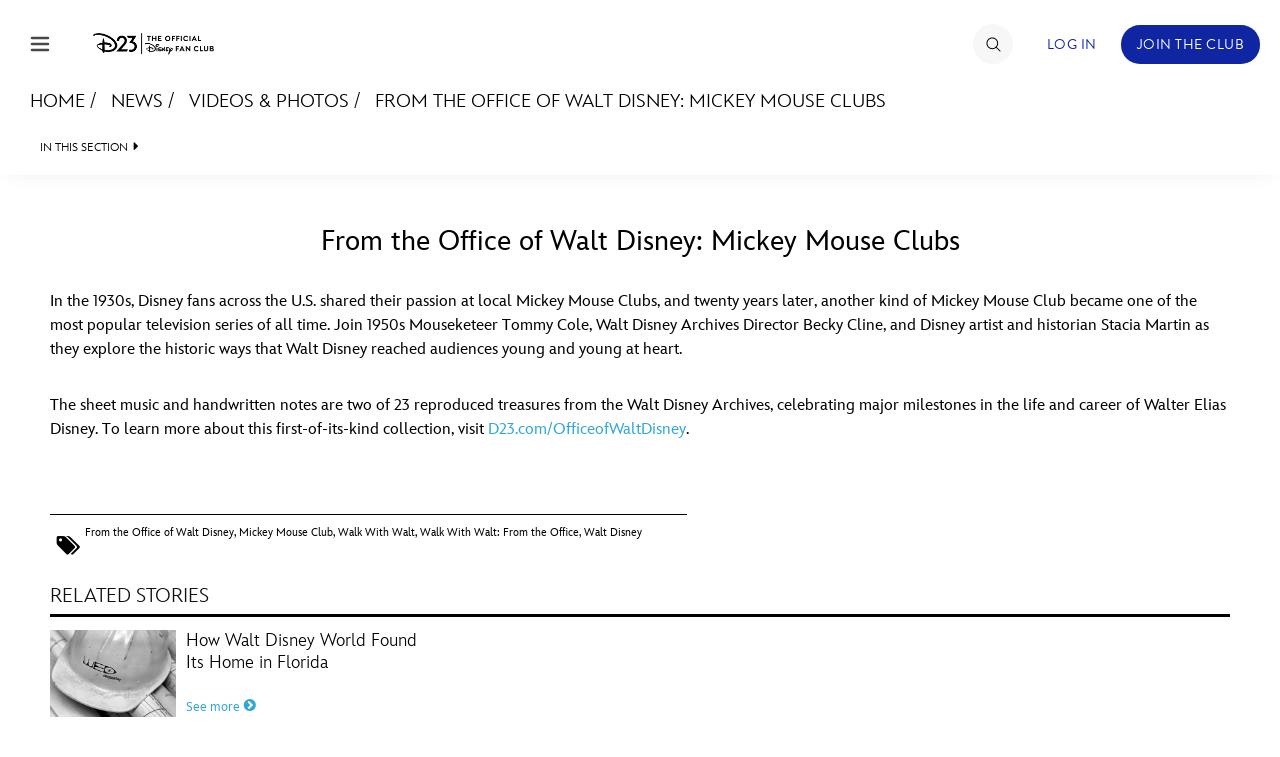

--- FILE ---
content_type: text/html
request_url: https://d23.com/app/plugins/d23-membership/inc/plugin_extensions/d23-oneid/templates/oneid-parts-ver2-2.html?_=1762777131810
body_size: 3267
content:
<!--This file is a template for the "HandleBars" JS library-->
<!-- See https://handlebarsjs.com/guide/#nested-input-objects-->

<!-- Basic Templates:
Use the ID attribute to name the template.
Use the template attribute on a div to make a template of the contained elements
Use {{...}} notation to signify template variables

In-template scripting is not supported -- do not expect that any computations will be evaluated.

<div id="my-template-name" template>
    <div class="template-wrapper-class {{more_classes}}">
        <p class="template-paragraph">{{message}}</p>
    </div>
</div>

Asking for the template via
    pageUpdater.getTemplate(
        'my-template-name',
        {
            'more_classes': 'class_b class_c',
            'message': 'What a Fancy Template!'
        }
    );

returns a jQuery wrapped element
$(
'<div class="template-wrapper-class class_b class_c">
    <p class="template-paragraph">What a Fancy Template!</p>
</div>'
)

-->

<!-- Composite Templates:

Still wrap in a div with template attribute and ID for name
Provide templateBit attribute to signify the template that needs to be included in this template.
  - The templateBit element is _replaced_

<div id="my-composite-template" template>
    <p>{{message}}</p>
    <div templateBit="my-other-template"></div>
    <div class="wrapper-for-template-bit">
        <div templateBit="my-other-other-template"></div>
    </div>
</div>

When requesting, request via
    pageUpdater.getTemplate(
        'my-composite-template',
        {
            /**
            *  List the bits to keep with default settings
            */
            'bits': [
                'my-other-template',
                'my-other-other-template'
            ],
            /**
            *  OR, if custom values are needed:
            */
            'bits': {
                'my-other-template': {
                    'mot-arg-a': 'mot-val-a',
                    ...
                }
                // Unlisted bits will be removed from the composite
            }
            'message': 'Cool composite!'
        }
    );


-->

<div id="profile-info-link" template>
    <a href="#" class="js-d23-profile-info-link">Temp Profile Info</a>
</div>

<div id="profile-info-overlay" template>
    <div class="d23-overlay js-d23-overlay">
        <div class="d23-overlay-content js-d23-overlay-content">
            <div class="d23-profile-info">
                <h4>User Name</h4>
                <p class="d23-user-display-name">
                    {{display_name}}
                </p>
                <h4>User SWID</h4>
                <p class="d23-swid">
                    {{swid}}
                </p>
                <h4>User Account Level</h4>
                <p class="d23-account-level">
                    {{account_level}}
                </p>
            </div>
        </div>
    </div>
</div>

<!--
    Params
        wrapper_css_classes

    Composite Bits:
        Array or stdObject
            Array: Use defaults for bit templates
            stdObject: Provide params based on bit template parmas
-->
<div id="user-my-account-menu" template>
    <div class="js-d23-profile-welcome profile-welcome-content">
        <div class="my-account-wrapper">
            <div class="my-account-label">
                <div class="user_menu">
                    <div id="user-avatar-external">
                        <svg xmlns="http://www.w3.org/2000/svg" viewBox="0 0 16 16" class="d23-icon" id="d23-icon-mickeysolid-{{account_level}}">
                            <path d="M12.919,3.618c-0.982-0.831-2.487-0.8-3.137,0.035C9.27,4.308,9.289,5.305,9.792,6.08c-0.54-0.296-1.159-0.465-1.813-0.465c-0.629,0-1.222,0.159-1.74,0.439c0.495-0.789,0.481-1.761-0.1-2.447C5.454,2.802,4.174,2.802,3.152,3.583C2.142,4.354,1.918,5.77,2.579,6.618c0.518,0.665,1.579,0.819,2.486,0.435c-0.483,0.625-0.771,1.41-0.772,2.259c0.001,2.034,1.666,3.689,3.7,3.689c2.034,0,3.729-1.687,3.729-3.72c0-0.849-0.298-1.628-0.793-2.248c0.892,0.409,1.853,0.291,2.414-0.37C14.082,5.789,13.902,4.448,12.919,3.618z"/>
                        </svg>
                    </div>
                    <span class="name-level">{{display_name}}</span>
                    <span class="membership-level">{{account_level}} Member</span>
                </div>
                <span class="icon-chevron-single-down"></span></div>
            <div class="hidden-content user-menu-container">
                <div class="my-account">
                    <div id="user-avatar-internal">
                        <svg xmlns="http://www.w3.org/2000/svg" viewBox="0 0 16 16" class="d23-icon" id="d23-icon-mickeysolid-{{account_level}}">
                            <path d="M12.919,3.618c-0.982-0.831-2.487-0.8-3.137,0.035C9.27,4.308,9.289,5.305,9.792,6.08c-0.54-0.296-1.159-0.465-1.813-0.465c-0.629,0-1.222,0.159-1.74,0.439c0.495-0.789,0.481-1.761-0.1-2.447C5.454,2.802,4.174,2.802,3.152,3.583C2.142,4.354,1.918,5.77,2.579,6.618c0.518,0.665,1.579,0.819,2.486,0.435c-0.483,0.625-0.771,1.41-0.772,2.259c0.001,2.034,1.666,3.689,3.7,3.689c2.034,0,3.729-1.687,3.729-3.72c0-0.849-0.298-1.628-0.793-2.248c0.892,0.409,1.853,0.291,2.414-0.37C14.082,5.789,13.902,4.448,12.919,3.618z"/>
                        </svg>
                    </div>
                    <div id="d23-menu-user-name">{{full_name}}</div><br>
                    <div class="membership-level">{{account_level}} Member</div>
                    <div class="d23-menu-account">#<span id="d23-menu-account-id">{{member_id}}</span></div>
                </div>
                <div class="actions">
                    <a href="{{acct_mgmt_href}}" class="view-profile-action  d23-icon" id="memberID-icon">
                        <svg xmlns="http://www.w3.org/2000/svg" viewBox="0 0 16 16" class="d23-icon" id="d23-icon-memberid"><path d="M12.091 3.875H3.909c-.708 0-1.284.589-1.284 1.312v5.625c0 .724.576 1.312 1.284 1.312h8.182c.708 0 1.284-.589 1.284-1.312V5.188c0-.724-.576-1.313-1.284-1.313zm.534 6.937a.548.548 0 01-.534.562H3.909a.55.55 0 01-.534-.562V5.188c0-.311.24-.562.534-.562h8.182c.295 0 .534.252.534.562v5.624zM9.997 7.5c-.21.247-.569.291-.902.138.185.232.296.523.296.841 0 .76-.634 1.391-1.394 1.391a1.379 1.379 0 01-1.094-2.224c-.339.144-.736.086-.93-.163-.247-.317-.163-.846.214-1.135.383-.291.861-.291 1.117.01.217.256.222.62.037.915.194-.105.415-.164.651-.164.245 0 .476.063.678.174-.188-.291-.195-.663-.004-.908.243-.312.805-.324 1.173-.013.368.31.435.812.158 1.138z"/></svg>
                        <span>My Profile</span>
                    </a>
                    <a href="{{gift_href}}" class="gift-profile-action  d23-icon" id="gift-icon">
                        <svg xmlns="http://www.w3.org/2000/svg" viewBox="0 0 16 16" class="d23-icon" id="d23-icon-gift"><path d="M12.558 5.353h-1.355c.171-.24.286-.513.286-.814 0-.383-.149-.742-.419-1.013-.27-.27-.63-.419-1.012-.419-.533 0-1.292.224-1.878 1.289-.07.126-.124.258-.18.389-.056-.131-.11-.263-.178-.387-.587-1.068-1.346-1.291-1.879-1.291-.382 0-.742.149-1.012.419s-.419.63-.419 1.012c0 .301.116.574.286.814H3.442a.375.375 0 00-.375.375V8c0 .207.168.375.375.375h.546V12.6c0 .207.168.375.375.375h7.274a.375.375 0 00.375-.375V8.375h.546A.375.375 0 0012.933 8V5.728a.375.375 0 00-.375-.375zm-3.722-.596c.319-.58.72-.901 1.221-.901a.681.681 0 010 1.364H8.623c.061-.159.132-.313.213-.463zm-3.375-.701a.681.681 0 01.482-.2c.501 0 .902.321 1.221.901.081.15.152.304.213.463H5.943a.681.681 0 01-.482-1.164zM3.817 7.625V6.103h3.808v1.522H3.817zm.921.75h2.887v3.85H4.738v-3.85zm6.524 3.85H8.375v-3.85h2.887v3.85zm.921-4.6H8.375V6.103h3.808v1.522z"/></svg>
                        <span class="user-menu-label">Gift A Membership</span>
                    </a>
                    <a href="{{help_href}}" class="help-profile-action  d23-icon" id="help-icon">
                        <svg xmlns="http://www.w3.org/2000/svg" viewBox="0 0 16 16" class="d23-icon" id="d23-icon-help"><path d="M9.294 5.7c.269.308.415.701.414 1.106 0 .874-.91 1.385-1.372 1.587v.552a.375.375 0 01-.75 0v-.807c0-.162.104-.306.259-.356.289-.095 1.113-.478 1.113-.976a.93.93 0 00-.23-.614 1.024 1.024 0 00-1.277-.212.972.972 0 00-.431.509.375.375 0 11-.706-.255c.137-.379.409-.7.765-.904a1.779 1.779 0 011.177-.21c.403.068.772.273 1.038.58zm-1.291 4.454H8a.374.374 0 10.003.75.375.375 0 000-.75zM13.375 8c0 2.964-2.411 5.375-5.375 5.375S2.625 10.964 2.625 8 5.036 2.625 8 2.625 13.375 5.036 13.375 8zm-.75 0c0-2.55-2.075-4.625-4.625-4.625S3.375 5.45 3.375 8 5.45 12.625 8 12.625 12.625 10.55 12.625 8z"/></svg>
                        <span class="user-menu-label">Help/FAQ</span>
                    </a>
                    <a href="{{acct_mgmt_href}}" class="js-oneid-logout d23-icon" id="signOut-icon">
                        <svg xmlns="http://www.w3.org/2000/svg" viewBox="0 0 16 16" class="d23-icon" id="d23-icon-signout"><path d="M6.819 13a.375.375 0 01-.375.375H3.838a1.185 1.185 0 01-1.184-1.184V3.809c0-.652.531-1.184 1.184-1.184h2.606a.375.375 0 010 .75H3.838a.434.434 0 00-.434.434v8.383c0 .239.194.434.434.434h2.606a.374.374 0 01.375.374zm6.497-5.145c-.011-.027-.032-.05-.049-.074-.011-.015-.018-.033-.031-.047l-2.727-2.727a.376.376 0 00-.53 0 .377.377 0 000 .531l2.087 2.086h-5.62a.375.375 0 10-.002.751h5.62l-2.087 2.086a.377.377 0 000 .531.377.377 0 00.53 0l2.727-2.727c.014-.014.02-.032.031-.047.018-.024.038-.047.049-.074a.372.372 0 00.002-.289z"/></svg>
                        <span class="user-menu-label"> Sign Out <span>
                    </a>
                </div>
            </div>
        </div>
    </div>
</div>

<div id="user-my-account-menu-no-gift-membership" template>
    <div class="js-d23-profile-welcome profile-welcome-content">
        <div class="my-account-wrapper">
            <div class="my-account-label">
                <div class="user_menu">
                    <div id="user-avatar-external">
                        <svg xmlns="http://www.w3.org/2000/svg" viewBox="0 0 16 16" class="d23-icon" id="d23-icon-mickeysolid-{{account_level}}">
                            <path d="M12.919,3.618c-0.982-0.831-2.487-0.8-3.137,0.035C9.27,4.308,9.289,5.305,9.792,6.08c-0.54-0.296-1.159-0.465-1.813-0.465c-0.629,0-1.222,0.159-1.74,0.439c0.495-0.789,0.481-1.761-0.1-2.447C5.454,2.802,4.174,2.802,3.152,3.583C2.142,4.354,1.918,5.77,2.579,6.618c0.518,0.665,1.579,0.819,2.486,0.435c-0.483,0.625-0.771,1.41-0.772,2.259c0.001,2.034,1.666,3.689,3.7,3.689c2.034,0,3.729-1.687,3.729-3.72c0-0.849-0.298-1.628-0.793-2.248c0.892,0.409,1.853,0.291,2.414-0.37C14.082,5.789,13.902,4.448,12.919,3.618z"/>
                        </svg>
                    </div>
                    <span class="name-level">{{display_name}}</span>
                    <span class="membership-level">{{account_level}} Member</span>
                </div>
                <span class="icon-chevron-single-down"></span></div>
            <div class="hidden-content user-menu-container">
                <div class="my-account">
                    <div id="user-avatar-internal">
                        <svg xmlns="http://www.w3.org/2000/svg" viewBox="0 0 16 16" class="d23-icon" id="d23-icon-mickeysolid-{{account_level}}">
                            <path d="M12.919,3.618c-0.982-0.831-2.487-0.8-3.137,0.035C9.27,4.308,9.289,5.305,9.792,6.08c-0.54-0.296-1.159-0.465-1.813-0.465c-0.629,0-1.222,0.159-1.74,0.439c0.495-0.789,0.481-1.761-0.1-2.447C5.454,2.802,4.174,2.802,3.152,3.583C2.142,4.354,1.918,5.77,2.579,6.618c0.518,0.665,1.579,0.819,2.486,0.435c-0.483,0.625-0.771,1.41-0.772,2.259c0.001,2.034,1.666,3.689,3.7,3.689c2.034,0,3.729-1.687,3.729-3.72c0-0.849-0.298-1.628-0.793-2.248c0.892,0.409,1.853,0.291,2.414-0.37C14.082,5.789,13.902,4.448,12.919,3.618z"/>
                        </svg>
                    </div>
                    <div id="d23-menu-user-name">{{full_name}}</div><br>
                    <div class="membership-level">{{account_level}} Member</div>
                    <div class="d23-menu-account">#<span id="d23-menu-account-id">{{member_id}}</span></div>
                </div>
                <div class="actions">
                    <a href="{{acct_mgmt_href}}" class="view-profile-action  d23-icon" id="memberID-icon">
                        <svg xmlns="http://www.w3.org/2000/svg" viewBox="0 0 16 16" class="d23-icon" id="d23-icon-memberid"><path d="M12.091 3.875H3.909c-.708 0-1.284.589-1.284 1.312v5.625c0 .724.576 1.312 1.284 1.312h8.182c.708 0 1.284-.589 1.284-1.312V5.188c0-.724-.576-1.313-1.284-1.313zm.534 6.937a.548.548 0 01-.534.562H3.909a.55.55 0 01-.534-.562V5.188c0-.311.24-.562.534-.562h8.182c.295 0 .534.252.534.562v5.624zM9.997 7.5c-.21.247-.569.291-.902.138.185.232.296.523.296.841 0 .76-.634 1.391-1.394 1.391a1.379 1.379 0 01-1.094-2.224c-.339.144-.736.086-.93-.163-.247-.317-.163-.846.214-1.135.383-.291.861-.291 1.117.01.217.256.222.62.037.915.194-.105.415-.164.651-.164.245 0 .476.063.678.174-.188-.291-.195-.663-.004-.908.243-.312.805-.324 1.173-.013.368.31.435.812.158 1.138z"/></svg>
                        <span>My Profile</span>
                    </a>
                    <a href="{{help_href}}" class="help-profile-action  d23-icon" id="help-icon">
                        <svg xmlns="http://www.w3.org/2000/svg" viewBox="0 0 16 16" class="d23-icon" id="d23-icon-help"><path d="M9.294 5.7c.269.308.415.701.414 1.106 0 .874-.91 1.385-1.372 1.587v.552a.375.375 0 01-.75 0v-.807c0-.162.104-.306.259-.356.289-.095 1.113-.478 1.113-.976a.93.93 0 00-.23-.614 1.024 1.024 0 00-1.277-.212.972.972 0 00-.431.509.375.375 0 11-.706-.255c.137-.379.409-.7.765-.904a1.779 1.779 0 011.177-.21c.403.068.772.273 1.038.58zm-1.291 4.454H8a.374.374 0 10.003.75.375.375 0 000-.75zM13.375 8c0 2.964-2.411 5.375-5.375 5.375S2.625 10.964 2.625 8 5.036 2.625 8 2.625 13.375 5.036 13.375 8zm-.75 0c0-2.55-2.075-4.625-4.625-4.625S3.375 5.45 3.375 8 5.45 12.625 8 12.625 12.625 10.55 12.625 8z"/></svg>
                        <span class="user-menu-label">Help/FAQ</span>
                    </a>
                    <a href="{{acct_mgmt_href}}" class="js-oneid-logout d23-icon" id="signOut-icon">
                        <svg xmlns="http://www.w3.org/2000/svg" viewBox="0 0 16 16" class="d23-icon" id="d23-icon-signout"><path d="M6.819 13a.375.375 0 01-.375.375H3.838a1.185 1.185 0 01-1.184-1.184V3.809c0-.652.531-1.184 1.184-1.184h2.606a.375.375 0 010 .75H3.838a.434.434 0 00-.434.434v8.383c0 .239.194.434.434.434h2.606a.374.374 0 01.375.374zm6.497-5.145c-.011-.027-.032-.05-.049-.074-.011-.015-.018-.033-.031-.047l-2.727-2.727a.376.376 0 00-.53 0 .377.377 0 000 .531l2.087 2.086h-5.62a.375.375 0 10-.002.751h5.62l-2.087 2.086a.377.377 0 000 .531.377.377 0 00.53 0l2.727-2.727c.014-.014.02-.032.031-.047.018-.024.038-.047.049-.074a.372.372 0 00.002-.289z"/></svg>
                        <span class="user-menu-label"> Sign Out <span>
                    </a>
                </div>
            </div>
        </div>
    </div>
</div>


<div id="d23-mobile-my-account" template>
    <ul class="sign-in-account">
        <li>
            <a href="#" class="js-my-account-toggle menu-action">MY ACCOUNT</a>
            <ul class="my-account js-my-account">
                <li>
                    <div>
                        <div class="top">
                            <div class="title-close">
                                <div class="title">MY ACCOUNT</div>
                                <div class="js-close-my-account close">X</div>
                            </div>
                            <div class="name-id">
                                <span class="name">{{full_name}}</span> ID:<span class="id">{{member_id}}</span>
                            </div>
                        </div>
                        <div class="actions">
                            <a href="{{acct_mgmt_href}}" class="view-profile-action">VIEW ACCOUNT</a>
                            <a href="#" class="js-oneid-logout">SIGN OUT</a>
                        </div>

                    </div>
                </li>
            </ul>
        </li>
    </ul>
</div>

<div id="d23-mobile-sign-in" template>
    <ul class="sign-in-account">
        <li>
            <a href="#" class="js-oneid-login menu-action">Sign In</a>
        </li>
    </ul>
</div>

<div id="d23-mobile-sign-out" template>
    <ul class="sign-in-account">
        <li>
            <a href="#" class="js-oneid-logout menu-action">Sign Out</a>
        </li>
    </ul>
</div>


--- FILE ---
content_type: text/html; charset=utf-8
request_url: https://www.google.com/recaptcha/enterprise/anchor?ar=1&k=6LdCzusZAAAAAD436Flm-ZsEJA9IQA2lhQlJCFBJ&co=aHR0cHM6Ly9jZG4ucmVnaXN0ZXJkaXNuZXkuZ28uY29tOjQ0Mw..&hl=en&v=naPR4A6FAh-yZLuCX253WaZq&size=invisible&anchor-ms=20000&execute-ms=15000&cb=8dm6yan41gkq
body_size: 45083
content:
<!DOCTYPE HTML><html dir="ltr" lang="en"><head><meta http-equiv="Content-Type" content="text/html; charset=UTF-8">
<meta http-equiv="X-UA-Compatible" content="IE=edge">
<title>reCAPTCHA</title>
<style type="text/css">
/* cyrillic-ext */
@font-face {
  font-family: 'Roboto';
  font-style: normal;
  font-weight: 400;
  src: url(//fonts.gstatic.com/s/roboto/v18/KFOmCnqEu92Fr1Mu72xKKTU1Kvnz.woff2) format('woff2');
  unicode-range: U+0460-052F, U+1C80-1C8A, U+20B4, U+2DE0-2DFF, U+A640-A69F, U+FE2E-FE2F;
}
/* cyrillic */
@font-face {
  font-family: 'Roboto';
  font-style: normal;
  font-weight: 400;
  src: url(//fonts.gstatic.com/s/roboto/v18/KFOmCnqEu92Fr1Mu5mxKKTU1Kvnz.woff2) format('woff2');
  unicode-range: U+0301, U+0400-045F, U+0490-0491, U+04B0-04B1, U+2116;
}
/* greek-ext */
@font-face {
  font-family: 'Roboto';
  font-style: normal;
  font-weight: 400;
  src: url(//fonts.gstatic.com/s/roboto/v18/KFOmCnqEu92Fr1Mu7mxKKTU1Kvnz.woff2) format('woff2');
  unicode-range: U+1F00-1FFF;
}
/* greek */
@font-face {
  font-family: 'Roboto';
  font-style: normal;
  font-weight: 400;
  src: url(//fonts.gstatic.com/s/roboto/v18/KFOmCnqEu92Fr1Mu4WxKKTU1Kvnz.woff2) format('woff2');
  unicode-range: U+0370-0377, U+037A-037F, U+0384-038A, U+038C, U+038E-03A1, U+03A3-03FF;
}
/* vietnamese */
@font-face {
  font-family: 'Roboto';
  font-style: normal;
  font-weight: 400;
  src: url(//fonts.gstatic.com/s/roboto/v18/KFOmCnqEu92Fr1Mu7WxKKTU1Kvnz.woff2) format('woff2');
  unicode-range: U+0102-0103, U+0110-0111, U+0128-0129, U+0168-0169, U+01A0-01A1, U+01AF-01B0, U+0300-0301, U+0303-0304, U+0308-0309, U+0323, U+0329, U+1EA0-1EF9, U+20AB;
}
/* latin-ext */
@font-face {
  font-family: 'Roboto';
  font-style: normal;
  font-weight: 400;
  src: url(//fonts.gstatic.com/s/roboto/v18/KFOmCnqEu92Fr1Mu7GxKKTU1Kvnz.woff2) format('woff2');
  unicode-range: U+0100-02BA, U+02BD-02C5, U+02C7-02CC, U+02CE-02D7, U+02DD-02FF, U+0304, U+0308, U+0329, U+1D00-1DBF, U+1E00-1E9F, U+1EF2-1EFF, U+2020, U+20A0-20AB, U+20AD-20C0, U+2113, U+2C60-2C7F, U+A720-A7FF;
}
/* latin */
@font-face {
  font-family: 'Roboto';
  font-style: normal;
  font-weight: 400;
  src: url(//fonts.gstatic.com/s/roboto/v18/KFOmCnqEu92Fr1Mu4mxKKTU1Kg.woff2) format('woff2');
  unicode-range: U+0000-00FF, U+0131, U+0152-0153, U+02BB-02BC, U+02C6, U+02DA, U+02DC, U+0304, U+0308, U+0329, U+2000-206F, U+20AC, U+2122, U+2191, U+2193, U+2212, U+2215, U+FEFF, U+FFFD;
}
/* cyrillic-ext */
@font-face {
  font-family: 'Roboto';
  font-style: normal;
  font-weight: 500;
  src: url(//fonts.gstatic.com/s/roboto/v18/KFOlCnqEu92Fr1MmEU9fCRc4AMP6lbBP.woff2) format('woff2');
  unicode-range: U+0460-052F, U+1C80-1C8A, U+20B4, U+2DE0-2DFF, U+A640-A69F, U+FE2E-FE2F;
}
/* cyrillic */
@font-face {
  font-family: 'Roboto';
  font-style: normal;
  font-weight: 500;
  src: url(//fonts.gstatic.com/s/roboto/v18/KFOlCnqEu92Fr1MmEU9fABc4AMP6lbBP.woff2) format('woff2');
  unicode-range: U+0301, U+0400-045F, U+0490-0491, U+04B0-04B1, U+2116;
}
/* greek-ext */
@font-face {
  font-family: 'Roboto';
  font-style: normal;
  font-weight: 500;
  src: url(//fonts.gstatic.com/s/roboto/v18/KFOlCnqEu92Fr1MmEU9fCBc4AMP6lbBP.woff2) format('woff2');
  unicode-range: U+1F00-1FFF;
}
/* greek */
@font-face {
  font-family: 'Roboto';
  font-style: normal;
  font-weight: 500;
  src: url(//fonts.gstatic.com/s/roboto/v18/KFOlCnqEu92Fr1MmEU9fBxc4AMP6lbBP.woff2) format('woff2');
  unicode-range: U+0370-0377, U+037A-037F, U+0384-038A, U+038C, U+038E-03A1, U+03A3-03FF;
}
/* vietnamese */
@font-face {
  font-family: 'Roboto';
  font-style: normal;
  font-weight: 500;
  src: url(//fonts.gstatic.com/s/roboto/v18/KFOlCnqEu92Fr1MmEU9fCxc4AMP6lbBP.woff2) format('woff2');
  unicode-range: U+0102-0103, U+0110-0111, U+0128-0129, U+0168-0169, U+01A0-01A1, U+01AF-01B0, U+0300-0301, U+0303-0304, U+0308-0309, U+0323, U+0329, U+1EA0-1EF9, U+20AB;
}
/* latin-ext */
@font-face {
  font-family: 'Roboto';
  font-style: normal;
  font-weight: 500;
  src: url(//fonts.gstatic.com/s/roboto/v18/KFOlCnqEu92Fr1MmEU9fChc4AMP6lbBP.woff2) format('woff2');
  unicode-range: U+0100-02BA, U+02BD-02C5, U+02C7-02CC, U+02CE-02D7, U+02DD-02FF, U+0304, U+0308, U+0329, U+1D00-1DBF, U+1E00-1E9F, U+1EF2-1EFF, U+2020, U+20A0-20AB, U+20AD-20C0, U+2113, U+2C60-2C7F, U+A720-A7FF;
}
/* latin */
@font-face {
  font-family: 'Roboto';
  font-style: normal;
  font-weight: 500;
  src: url(//fonts.gstatic.com/s/roboto/v18/KFOlCnqEu92Fr1MmEU9fBBc4AMP6lQ.woff2) format('woff2');
  unicode-range: U+0000-00FF, U+0131, U+0152-0153, U+02BB-02BC, U+02C6, U+02DA, U+02DC, U+0304, U+0308, U+0329, U+2000-206F, U+20AC, U+2122, U+2191, U+2193, U+2212, U+2215, U+FEFF, U+FFFD;
}
/* cyrillic-ext */
@font-face {
  font-family: 'Roboto';
  font-style: normal;
  font-weight: 900;
  src: url(//fonts.gstatic.com/s/roboto/v18/KFOlCnqEu92Fr1MmYUtfCRc4AMP6lbBP.woff2) format('woff2');
  unicode-range: U+0460-052F, U+1C80-1C8A, U+20B4, U+2DE0-2DFF, U+A640-A69F, U+FE2E-FE2F;
}
/* cyrillic */
@font-face {
  font-family: 'Roboto';
  font-style: normal;
  font-weight: 900;
  src: url(//fonts.gstatic.com/s/roboto/v18/KFOlCnqEu92Fr1MmYUtfABc4AMP6lbBP.woff2) format('woff2');
  unicode-range: U+0301, U+0400-045F, U+0490-0491, U+04B0-04B1, U+2116;
}
/* greek-ext */
@font-face {
  font-family: 'Roboto';
  font-style: normal;
  font-weight: 900;
  src: url(//fonts.gstatic.com/s/roboto/v18/KFOlCnqEu92Fr1MmYUtfCBc4AMP6lbBP.woff2) format('woff2');
  unicode-range: U+1F00-1FFF;
}
/* greek */
@font-face {
  font-family: 'Roboto';
  font-style: normal;
  font-weight: 900;
  src: url(//fonts.gstatic.com/s/roboto/v18/KFOlCnqEu92Fr1MmYUtfBxc4AMP6lbBP.woff2) format('woff2');
  unicode-range: U+0370-0377, U+037A-037F, U+0384-038A, U+038C, U+038E-03A1, U+03A3-03FF;
}
/* vietnamese */
@font-face {
  font-family: 'Roboto';
  font-style: normal;
  font-weight: 900;
  src: url(//fonts.gstatic.com/s/roboto/v18/KFOlCnqEu92Fr1MmYUtfCxc4AMP6lbBP.woff2) format('woff2');
  unicode-range: U+0102-0103, U+0110-0111, U+0128-0129, U+0168-0169, U+01A0-01A1, U+01AF-01B0, U+0300-0301, U+0303-0304, U+0308-0309, U+0323, U+0329, U+1EA0-1EF9, U+20AB;
}
/* latin-ext */
@font-face {
  font-family: 'Roboto';
  font-style: normal;
  font-weight: 900;
  src: url(//fonts.gstatic.com/s/roboto/v18/KFOlCnqEu92Fr1MmYUtfChc4AMP6lbBP.woff2) format('woff2');
  unicode-range: U+0100-02BA, U+02BD-02C5, U+02C7-02CC, U+02CE-02D7, U+02DD-02FF, U+0304, U+0308, U+0329, U+1D00-1DBF, U+1E00-1E9F, U+1EF2-1EFF, U+2020, U+20A0-20AB, U+20AD-20C0, U+2113, U+2C60-2C7F, U+A720-A7FF;
}
/* latin */
@font-face {
  font-family: 'Roboto';
  font-style: normal;
  font-weight: 900;
  src: url(//fonts.gstatic.com/s/roboto/v18/KFOlCnqEu92Fr1MmYUtfBBc4AMP6lQ.woff2) format('woff2');
  unicode-range: U+0000-00FF, U+0131, U+0152-0153, U+02BB-02BC, U+02C6, U+02DA, U+02DC, U+0304, U+0308, U+0329, U+2000-206F, U+20AC, U+2122, U+2191, U+2193, U+2212, U+2215, U+FEFF, U+FFFD;
}

</style>
<link rel="stylesheet" type="text/css" href="https://www.gstatic.com/recaptcha/releases/naPR4A6FAh-yZLuCX253WaZq/styles__ltr.css">
<script nonce="mmBeBQcZPR80wITLFiNR5Q" type="text/javascript">window['__recaptcha_api'] = 'https://www.google.com/recaptcha/enterprise/';</script>
<script type="text/javascript" src="https://www.gstatic.com/recaptcha/releases/naPR4A6FAh-yZLuCX253WaZq/recaptcha__en.js" nonce="mmBeBQcZPR80wITLFiNR5Q">
      
    </script></head>
<body><div id="rc-anchor-alert" class="rc-anchor-alert"></div>
<input type="hidden" id="recaptcha-token" value="[base64]">
<script type="text/javascript" nonce="mmBeBQcZPR80wITLFiNR5Q">
      recaptcha.anchor.Main.init("[\x22ainput\x22,[\x22bgdata\x22,\x22\x22,\[base64]/[base64]/[base64]/[base64]/[base64]/KHEoSCw0MjUsSC5UKSxpZShILGwpKTpxKEgsNDI1LGwpLEgpKSw0MjUpLFcpLEgpKX0sRUk9ZnVuY3Rpb24obCxDLEgsVyl7dHJ5e1c9bFsoKEN8MCkrMiklM10sbFtDXT0obFtDXXwwKS0obFsoKEN8MCkrMSklM118MCktKFd8MCleKEM9PTE/[base64]/[base64]/[base64]/[base64]/[base64]/[base64]/[base64]/[base64]/[base64]/[base64]/[base64]\\u003d\\u003d\x22,\[base64]\\u003d\\u003d\x22,\x22FMKnYw7DmMKlK13CtMK9JMOBIFDDvsKHw5h4BcKXw6FCwprDoENnw77Ct13DiF/Ck8Kiw7PClCZcIMOCw44qXwXCh8K8M3Q1w6oqG8OPRS18QsOAwql1VMKUw4HDnl/[base64]/[base64]/DjsOHwp7CtcOXYgg3w7bCjsOhw4XDoDIPNDRUw4/DjcOnGm/DpF3DrsOoRUPCo8ODbMK/wp/Dp8Ofw7zCtsKJwo1Hw509wqd7w4LDpl3Crm7DsnrDl8Ktw4PDhxFBwrZNZMKXOsKcI8OOwoPCl8KXd8KgwqFFJW50FMKXL8OCw5I/wqZPQ8KBwqALVCtCw555SMK0wrk9w4vDtU9rSAPDtcONwr/Co8OyCgrCmsOmwqwfwqErw5x0J8O2UmlCKsOxe8KwC8OlFwrCvmY/w5PDkWcfw5Bjwr4+w6DCtEE2LcO3wr/DpEg0w5TCklzCncKcPG3Dl8OEJ1hxXkkRDMKFwpPDtXPCncOCw43DskTDvcOyRA7DmRBCwpNbw65lworCusKMwogHGsKVSR/Cpi/CqhzCmADDiWMPw5/DmcKvADIew6YtfMO9wr8AY8O5TkxnQMODB8OFSMO9wo7CnGzCj0YuB8O/OwjCqsKwwqLDv2VFwo59HsOELcOfw7HDpw5sw4HDhXBGw6DCkcKswrDDrcOcwrPCnVzDuxJHw5/CmR/Co8KAH0YBw5nDisKFPnbCv8KXw4UWOlTDvnTCmMKVwrLCmygbwrPCujjCnsOxw54zwqQHw7/DoykeFsKUw4zDj2gFL8OfZcKUNw7DisKPYizCgcK/w5crwok2BwHCisOswpc/R8Ocwpo/a8OtW8OwPMOXIzZSw7IxwoFKw6PDmXvDuS/[base64]/CiFLCn8OBwrPCmsO9KMO9M8OzBsO3J8Kgw6hEY8Ogw4LDtEFFCsOIYMKpSsOmH8O2KVrCicK5wrkKcD7CrTDDm8OUwpTCuBE1wo9pwozDvx7CpFZ9woPDkMKew7/DhR9Ow4N3IsKML8OhwrNzacK/H286w5PCryzDs8KqwocMNcKCDQ0CwqQQwqIDKTTDlSwew7M9w5drwo3CiW3Cilpqw7DDiCcKBm7CuSptwpvCuVbDu1vDlsKdcF41w6LCuyzDpz3DmMKCw5nCosKDw75GwrlHIxfCsHtnw4HDv8KIVcK2w7LClsK/wppTGsOgJsO5wq4fw5R4ZQE5Hx/DmMOhworDti3DkDnDrVbDqzE6XgJHbyvCsMO4WGQ2wrbCu8K+wp8mLsOPwqcKTm7CghoJw4/CnMKSw7jCpnZceD/[base64]/wo8Nwrg6w7DCi3zDvlBcw6A1EH3DuRkGNsOWwpTDlHInw5/Cu8OxYm4Bw4XCvcOaw4XDksO5fjd+wqojwofCgBc5YzXDkzHCq8OiwpDCniBEC8KND8OkwpbDrV7CkGTCi8KHDHQ5w59MG0nDhcOnacOPw5rDhXfCkMK/w4IsZV9Mw7/Cr8OTwp8Gw7HDmk7Dhy/DtGM5w4TDvsKow6nDpsKkw4zCtighw48/SsKJAlLCkwDDplQ5wogCNls3LsKKwrtiLHIUTlDCoCfCgsKOBMKwR0jClxNtw7pVw6zCsG9Dw7ABTyHCqcKgwrJow7HCqcOMc3o2wqzDlMKow5tyEcKpw5pww5DDgsOSwp4bw7Z/w7TCv8O7WCrDpxjCusOAYFhRwoAXcmvDtsOpCMKpw5VLw45Dw6LDisKGw5ZKwrDChMOCw63ChFJ7TS7CpsKUwqrDiUFgw4FuwqPCvHFBwp/CkH/Dj8K/w6xdw5PDkcOvwrlSdcOFD8Obwp3DpsK0wrBOVn1ow6dYw7nDtCfCiTsudTsXP3HCvcKNc8KZwqtjAsOFY8OHVT5CJsOKJjgtwqROw6MdW8KPXcOVwpzChVbDoD1ACcKQwovDpiUBdMK4BMOWXlk2wqzDq8OxLxzDoMKPw6ApRhDDocOvw4hlCcO/ZwPDogNGwpBYw4DDlMOYc8KswrXDoMOhw6LDoXpvwpPCicKUMR7Dv8Ohw6F5AcKTHhk0AsK0A8Oxwp3DkTNxYsOJasOuw4TCmxjDnMOdfcOUADvCvsKMG8Kxw7AydyBDS8KeBMOYw6fCicKMwr11U8KwecOcw4NAw5/[base64]/[base64]/Clx5vW8K7w7HDtsOdwrwDwozDgDIUYsKBTE8SDsOxw4IfBMOvdMOTCVbCtS5cG8KxCTDDtMKpIRTChsKmw7zDhMKyHMOnwo/DqRXDh8OPw6PDrmDDhwjCi8KHD8OGwptie0p2w5cKARNHw4zCh8KKwoLCj8Ocwp3Dg8KMwpd3ZsK9w6/[base64]/[base64]/[base64]/woJ5CcKuw4bCp8K8fBZyw6Fnw4vDlihRw7jDmsKGPjvDiMK5w7oeNsKuC8KfwqPClsO1DMOzFikIw4lrE8OrcMOpw7HDlz8+w5t9NmViwq3DqMOEJ8K9wqxbw6rCrcOCwqnCvQtkLMKwesO3Dx/[base64]/[base64]/w5kRwoQgaRsSLMKqw5I/LsOuw47DgcKKw6AIPTTCicOyDcOsw77Ds2fDgmkDwpEjw6dTwrondcO5TcKhw5QMTmfCt0HCq2/CkMOFVTxTUjEfw5DDoEJ+DcKAwpBCw6QowpDDjFjDpsO8MMKkccKLP8OYwrotwpsBa2sFOXJ7wp9Jw70ew7McYR/Dj8KgasOmw5JswpjClsKkwrDChWNQw7/CpsK8PMKKwqrCo8K/[base64]/CqsKqIh3CvMKtQlrDvgjDoSzDlRjCpsO5w7Eww47DiQZafmfDr8Ovf8KvwpRBdE/[base64]/wplaDsK5SQUaw4c3w4fCl3HCqcK7woFuwpfDpsOOcMOjEcOJZxdOw71mAw/CiMKCLBMSw6PCoMORbcKvHz/Csm7CsxUhd8KEdsK8QcO+AcO5TMOvBMO3w4DCsj7CsH7Dl8KCfnfCmljCpMOqJcKkwoDDicO5w69kw7TCg0ggJFvCucK/w5nDlTfDvcK+wrtHKMOGLMKwUMKgw51Uw5jDlEXDrlnCmFHDngLDiTfCqMO8wqBRw4nCj8OqwpZiwphnwoU5wr8Lw5nCl8OUayrDrm3CvyDCksKRWMOLQMOGAsO8OcKFJcKEOVtYeD/Dh8KBK8OEw7BSbwxzM8OBwopTO8OONcOFMsKowq/Di8OowrcNfsOsOzXCtRrDlnnCtCTCgFhfwqkmQHIMfMKkwqTDt1XDswAvw7HCimnDucK9dcK4wqFZw5DDpMOOwrwZw7nCn8KCwo8Dw45CwrjCi8OVw53CtWHDkhTCqMKlaD7Cs8OeDMOQwoXDoV7DtcKswpFYV8Kbw4cvIcO/KcKNwpYeDMKkw43DncKtUirCuCzDuVBjw7YrUXc9IEHDsyDCmMKtPHlvwpETwp1+w5DDpsK0w7QXCMKbw79LwpExwozCkhTDjljCtMKNw5vDv2fCgcOAw43CgC7CmMO1SsK4LV/DhTXCjQTDtcOMMFFLwr7Dn8OPw4NFeAN8wo3DnT3DvMKbZiTClsOzw4LCnsKQwpHCrsKkwp0WwojCvmvCoSfDp3zDuMKnOjbCkMKlIsOeFcO5Dwxsw7TCq2/DpgU0w4TCqcOYwpVWMsK5Ei1wHsK0w7ozwrfCvcO7N8KhRDliworDnmXDr3Q2cDbDlsOgwr5hw58Wwp/Cn2/CkcOFacOCwrwEK8O4RsKEwqHDtWMfNMOCQWDCmw7Crx8CQ8Ogw47DkGEgWMKuwrloDsO8QEfCmMKFYcKaaMOBBATCncO6FcOkBVYmXUfDh8K4CsKewrRXA3dZw4tHcsKiw77Dp8OKZ8KGwrRzelLDsmTCsnlyAMKsDsO5w6vDpn/Ct8KFEcOFJVjCs8OCNEwVYR3CvS/[base64]/CuVZjawbDj8OzdMO8wrXDisKMw6vCqsKlw67ClgJ/wqNYDcKZRcOcw7/CpEcCwq0BR8KzNcOmw53DmcOywq0ZIcKFwqFEJcKsUhNGw5LCg8OdwpTDmCBpUEh2QsO1w57DiGABw7sRAsK1wr1iesOyw7/Dtz8VwqInwqAgwpsCwqjDtx3CpMKGXR3CrUrCqMOGUmrDv8K7TjnDucOcX3tVw7TCmCHCp8KPTcKdRTPCucKIw6PDuMKqwoPDvgVFc3tXHcKsEHR7wpBLR8OswrZJEnBCw6XCqQA/PTJRw5LDmsOtNsODw6VUw7tYw50xwpDDt1xHBx97JAl0IC3CjcK3SzEiM0nCs27DrkbDiMOJPgBXMkR0OMK3wo3Dk0MNOBsBw7XCv8OuD8Osw74LXMOiAkQ1G1LCrMK9NAXCowFLccKnw7fCscKkMMKqJ8OBcibDgsOUw4TDnC/DnDlTYMKww7jDqMONw4caw50Iw5jDnX/[base64]/QMKxTlbDpcOSw7rCrGcrdcOJfsKpwptIw7XCgMOnPRplwr7DoMOnwrMGNwDCm8K/wo1Gw7XDmcKKecKKdGEIwqXCusOWw6RtwpbChAvDqhMHbMKNwqo4QGUnHMKWe8OQwpDCisKAw6PDvsKTwrBpwpXCoMKiGsOZBcOkYgXCiMO8wqBCwqIMwq8aBy3Cuy/[base64]/[base64]/[base64]/CszLDg1bDrxLDg8OWwoBMwqTCrGV6AsKYfB7DgjtKABjCnXPDtcOMw43CqcOWw5rDiBXCmUcoU8K7wpfChcO5P8Kqw7FAw5HDvMKfw60Kwo4Uw5QPMsOVwrARb8OGwq4Rwod3ZcKswqVqw4zDjF1+woPDpMKyRXbCtjx/Ex7CuMOAXsOQw5vCncOswpANL1vDosOaw6/CkMKgZ8KUc0LCuVFsw7hgw7TCqMKLw4DCmMKVR8K2w45ZwqRjwqrCjsOaeWZeXFN5wqlzwosPwqvDusKJw7nCll3Dpn7DjMONVg7ClsKOXMOUeMKeHMOiSSfCucOiwpMgwpbCpUNvBQ/CisKOw7cXUcOAXhTDiQ3CtUIywodhaS1PwpdqYMOTKXTCvhXCqMOtw7lsw4Urw7rCpnzDlMKvwqZpwrtRwq5uwp40WXrDgsKhwpgtKMKxXcOSwpxYWyZXNQFdX8KDw7xmw7TDmE5Nwo/DgFwqJsKyOcKlc8KPZsKWw7dRF8Olw4sRwpjDgzd5wrIYP8KdwqYUfBZ0wqIfLk7Dhkp6woNZDcOtw7HCpsK6MWUcwr8BEBnCqB/[base64]/DvsOPdBQeflJjHsKLE8O+MTXCiiEiBMKZOcOjMlQ0w6TDnMKEQMOfw5xrKkTDuUVEfmLDjMOVw73Drg/CtivDmE/Cj8OdFS92cMOIbQlvwo87wo7CscOGG8KlMcKDCmVMwo7CjW0JIcK6w6PChsKhBsOIw43DhcO5eGgcBMOgB8KYwofCp2/DqcKBR3XClcK7FQ/DvsOpciwLwqZNwokwwrjCqQjDh8Omw4FvcMOzR8KOFcKdecOgSsOZZsK7VMKDwqoZwpQAwrE2wrtwCMK4REHCv8K8a3I4Qwc9A8ODUMKFHsK2wrMUQ23DpX3CtFzCh8K8w5ViYivDlcK8w7zClsKXwpLCv8O5w6dgQsK/ZhEGwrvCvsOAYlrCm3FlNsKoCk3DlsK1wpEhOcKnwq17w7zDnsOzUzwtw4HCocKLEWgTw7zDqSrDi0DDr8OyEMK2HXNPw6LDpTzDtz/DqSt5w75SNcKGwr7DmxJiwpZqwpAZXsO1woVzNw/DiATDuMKVwrhjKsKvw6lCw45nwqBDw7RVwqIUwpvCksKMKG/[base64]/[base64]/Cj1XCgXVyw7XDk3TCgMKiHWJfdsO/w4XChiFjNUHDvsOjHMKDwozDmCjDtcOkNcOCIkd0T8OVecONYgEea8O+C8OBwrTCqMKDwqPDoydaw4Zfw6XDgcOte8OMXsKYMcKdEsK7c8Oow6vDpU/CpFXDhkg9KcKww4rCssO4woTDmcOjZ8OfwobCpGg/CmnCvQnDg0BCWMKCwoXDhCbDrCACHcOowqtCw6xDdBzCg0ofdsKYwrjCpcOuw7dHdsK/HMKow6hxwowgwq/Dr8KxwpIDShLCvsK/wrcUwrY0DsOMZMKXw6rDpDwFbMOPBMKpw7rDlcOuSAdMw7LDgkbDiSvCkitGFUkuNjDDnMOSNy4KwpfChB/Ci3jCmsKTwqjDrsKaWB/CkjPCmh1zZirCvXrCuAXCpcOSBBDDucKJw6/Dunhzw7Zzw63CgU/Ck8ORL8O0w6rCp8K7wqTCuhdSw5XDpxxow4nCq8Oew5bDgEN3wrbCr1rCi8KOAMO+wrfChUkkwoZ6QVzCnsKcwoY7wrxse0dywr/ClgEiwrVmwrHCtCgXbEtGw6sGwr/CqFEuwrNJwrDDuHrDscO+MsKrw7bDjsOQbcOww5IMRsKCwpEcwrcBw5jDl8OCD1YBwp/CocO2w5A4w5fCpy3DvcKZBSzDgERSwrLCkcKhw4RMw4JfUsKeZQp1F0B0CsOVN8KywqpMdB/CgMOVfVHCgcOhwpfDrMKDw7MZEMO8JMO0U8O6S0Qmw7s6Ci3ChsOKw4crw705YChvwoHDoTLDrsOfw5xqwoRrS8OePcKLwo8Twq0Ew4TDkzXDvsKLbCtEwo/DtRDCh2zCq2LDkE/DkjPCo8OmwrEGdcKQY3pYeMKFQcKdQS9xdVnChT3DhsO6w6LCnhRiwrwKQV8Uw6gew61fwprCoT/CsnFvwocifmzCmcOIwpnCn8O6BldVeMKeQng+w5peasKSBcOCf8K9w699w63DucK4w7gZw4xOQsK0w6jCu17DrxV+w57ChcOhZMKGwqdoF3bCjwDCkcKwEsOtPcKYMA/[base64]/DizVswr9WwotkwqZcPsKdw4XDgT7DqsOow7PDhMOFw756DsO3wrYiw74Bwo0pYsOaBcOcwrrDh8K/w5PDv2LCvMOUw4TDvMKaw4NFeWQ1w7HCm2zDpcK6YWRUTMOfbTlow47Dh8Kvw5jDvHNwwoYgw5BMwrbDucKGIGwsw7rDpcOoX8OYw6xOOx3CmsOAGiM3w6J5XMKTwpvDhDfCokvCm8OYM2bDgsOfw6fDkMOSaXbCkcOgw5MoYETCocKYwr9XwobCoFd8aFvDpivCssO/[base64]/CiRTCmsOgCMONVMOgwpDCoDViFDNUKS/ComnCgSDDkmfCoWIrR1EkQMK5FCTCl2LCjF3DnsK+w7HDkcOVE8KNwr8QDcOmN8Oqwp3Cn23CqBJGD8KFwroZGl5BREI1PsOZWW3DqMOJw58Ew5ROwqMYDQfDvg/CvsOKw5PCr1s4w5/[base64]/DgsKoUUV/w5E0DcObwo7CixXDiMKrw7wbwpVnBMKCIsKYcEjDhsKrwpnCumUoamAewp8wdMKVw7LCvMOcdmskw7toHMKBUX/[base64]/ChMOywrPCocODw6jDkMO4McKZI8Ozw4LDnwvChMKfw6lwXFdIwq7DocOXfsO9Y8KREsKXwokjHmoKW0RgYkfCuC3Dl0/CqsKNwrbDlEzDgMOYGMKQZsOwNWgawpMIWn8fwo4Owp3CrcO9wpRdVEXDn8OFwpjCimPDi8K3wqBTRMOPwpxIJcKdeCLDowAZwp5FVh/Dow7DjlnDrcKsYMOfOGvDr8O5wq7Dskxdw6HDl8KHw4XDpcOhfcOwenVLSMKtw4R+Wj7Cp1/DiW/DtMOmCQEOwpZRJRxpRMKWwpjCscOwSGPCkSgeYyMcI0zDm1NUFzjDrl3DrTV6WGvDqcOcwr7DnsKawoTCl0ETw6zCqcKwwp03EcOWX8Kbw6wxw5Jhw6zDqMOmw7tDBUAxc8KRCAgqw4xPwphRUC99azDCiC/ClsKzwqM+MBMJw4bCmcO4w651w7HDhsOYw5A/RMOwGmLDhA5YVkTDrVjDh8OLwqklwrlUAgllwpzDj0dWRX0De8KRw4bDiSPDpsOlLsO6IRJbeHjCumbCr8OJw73CiQDCtsK+FsKkw7UqwrjDrMOWw6MDHcObMMK/w5nDqRFyUiXDqQjCm1vDksK5ecOoDgklw695P3PCrMKPLsK9w7oqwr8uw5o5wrzDicKvwrjDpTYzASzDqMOAwrHCtMOZw77Dm3ZRwqZXw5nDgXvCg8OHdMK0wpzDm8KLWcOfSWURNcOuw5bDsl3DjcOJHcKfwopgwok+w6XDlcOJw63Ch1nCvcK/NMKwwqbDsMKTXsKAw6Uow6QRw6x3NcKLwoBrwpAJbVLDsk7DkMO2aMO5w5nDg0/Cui1/fXPDocO4wqjDqsOQw7bCh8O9woXDtBnCmGAXwrVkw4jDmMKzwr/DnsO0woTCjg7DvcKdFFB7dixQw7HDoG7DpcKaScOSBsOPw53ClsOnNMKlwpnClFPDosO0MMOueTvDmlA4woNawoZjZ8OBwrzCtTgkwpJdOS9iw4vDkGfCiMKcQsK1wr/DliAZCRPDvxNjV2LDp319w7o9TcOBw7dod8Kuwocbwq4nIsK6B8Kzw57DuMKXwowCIHLDlXrCm3I6AV0/w5khwonCr8Kdw6EyaMOJwpPCshrCmArDiUDCvcOtwoB5w7bDocOAdsKdVMKWwrcFwp08LSbDpMOSwpfCs8KhE0zDpsKgwrjDijZPw64Ew4Y5w59NFnFvw4XDo8KhXiBsw69Xeyh0O8KNTsOXwqQSU0/DusOnPlTCgXl8A8OfI3TCu8OILMKTUBRKQXTDssKVXVh/[base64]/VMOWwoB4PsK9w44oAcKSXsKmw7pZa8KTA8OJw5PDs1UCw4F4wq8XwrIdOsO0w7tzw4AnwrBMwpTCs8OXwqhLGW3CgcK7w5sJbsKKwpoEw6ANw4bCtkLCp0t/woLDocOAw4JFw40/A8KdHsK4w4vDpC7CmAHDnFvDgsOrVsOhL8OeMsOsLsKfw7ZZw6zDusKxw47Co8KHw5fDrMOOEQY3w6AkQsOoWmrDkMKQewrDsGojC8KgK8KkKcKCw6l0wp8Dw6pFwqdbMHldVi3ClyAjwoXDusO5IAzDt1/[base64]/[base64]/DssKZRAnCucKhd0DCncOcHi/DmjXCuEx7ZcOXw5MIw5fDohbCs8K7woLDssKsa8OjwpU1wpnDkMKTw4UFw5rDucK8TMOAw6M4YsOPUit7w7vCq8KDwqAiEXXDgWHCqTVFdSJBw6/CgMODwoLDtsKQTMKXw7/DrmEpL8Kxwpd7wqTCosKrIg/CjMKiw5zCoRciw4fChW9ywq03DcO9w6QvKsOjVMKIAsOvJMOtw53DqUTClsOLDjMyNFPDmMO6YMK3AXVmSz42w6xdw7V0dMKTwpwnQ0QgDMOOeMKOwq/CviXCjcKPwprCtR7DiG3DpMKWXsOVwrFXfMKicMKwTzbDqsORwpLDj3pawr3DosKscxjDs8KawqbCkRPDncKAaU0Xw40DDMOSwpA2w7vDgzbDih81VcOFwooBE8KsUUjCgRZjw4rCvMOhAcKzwqrCvhDCo8KsKRrDhXrDqsOTL8KdR8ONwr/CvMK/[base64]/[base64]/wrA2wqzDpBLCijFPw7djJMOiwp8cw4F8NcKmIlcBalUXdcOfRE4Fd8Oyw6EpUxnDskXCvBcjDTcAw4nDqMKga8K9w7N8EsKPwrssUzzDiVLCskBWwqpxw5HCrwXCo8KVw63DhB3CiEvCtXE1CMOtbsKWw5k+U1XDscK3PsKswpLCkjcMw5/Dk8OzUQV6wpYDcMKxw5N1w6zDpWDDm0bDm1TDrR8/wptrfRfCtGbDtcOpw7AVKG/Cn8KEXkUJwpXDoMOVw4bCtA4SZcKcwpFBw5gePMOPCsObbMKfwqc+DsOoAcKqasOawo7ClcKSQR49dSd4HQR8wpl9wo/DnsKWScOxZyzDosK1T0YeWMO/IsO4w4DCr8KWSjF4w4fCmgrDg2HCjMOOwobDuzVFw6tnCWHChCTDqcKmwr9dMiJ7LxHDjQTCpTvCusOYSsOywpzCpxcOwqbDkcKtEsKaOMOkwqpnS8KoNWpYKcOYwqIadiJfA8Ozw7NyCmtlw5bDlG4ow67DmsKOLsOVa2LDmXQkYUrCkgd/[base64]/[base64]/Dm3tmVS/Ci8KDwp4eP8O4ag4hNmVLwr5EwqHCocOUw4fDihsDw4DCk8KRw7TDqxw6XQJHwrbDk05YwrMnMMK3RcKzXBZ2w5rDucOOTDpmaR7CrMOvRxLCqcODdytLTT4vw717BETDjMOvf8ORwrl1wo3CgMKZWXXDu2p4bXBbZsK+wr/DilzCkMOnw7oVbRRgwqFhLMKrTsOIw5Y8bmxLZcOawqh4QW13ZhbDl0TCpMOPYMODw7A+w5JeFMO/w7c9CcOLwqYPRwDDscKxAcOWwpzDhMOuwrDCojjDqMOvw7NdAMO4cMOgOBvCnjXCgsKGLEDDl8KhBMKVGmTDusOYPSoHw5PDiMKydcO3FHnClTrDvcK1wpLCg2cQQHIiwrxcwqkuw7DChFvDrcKbwpzDkQIUEiIUwp0uUAgeXDTCg8OzGMKWIVdDOjzDqsKvJVzCucK/JlzDuMOwNMO0w4kLw68YdjvCr8KQwpvCnMKQw7rDv8Oew6zDh8OHwqvChcKVbcOmaybDtkDCrMKQb8OCwroubQlqSjDDnClhRW/CjW4ow5E6OU1PB8KrwqTDjcOkwpvCpG7DrVzCgkJ/WcOAVcKwwoNhO2/CnksFw4howpnClTpgw7rCvC7Djl9bSinDow3DvCI8w7IqYMO3HcK0P0nDiMOWwoPCkcKswoDDjcOMK8KeSMOgwqNGwr3DhsK0wow4w7rDgsKwFHfChQYxwqnDsz3CqWHCrMKOwqB0wojCrGjCmC9YLMOIw5nCocOTTBDCm8KEwpkyw5TDlSbCg8OeL8OrwojDnMO/woBrJMKXPcOKwqLCuTzCjsO/w7zCuGjDtWs/Z8O/b8KqdcKHwoYSwo/DtCMJNcO3wprDuXkKSMOrwqDCocKDPMK/w6HChcOgwplBPilVwpoVPcKww4TDoTwjwrnDlEfCkTPDvMKSw6E7Z8KqwrUWKh9jw6vDqmtCfGUNd8KHRsOBWjrCiHjCkm86IDlXw6nChF48N8KpLcOlbjTDpU9CdsK5w5U7U8K6w6IhQcKxwpbDkE8dGAxhBAFeAsKgw4bCusKhQcKyw4trw7zCoiLDhjtQw5/CpVvCkMKFwrYawq/[base64]/DqjbDs153woITAcKAw5g7wr3CuMO/w6DCriJ/TcK1f8OQHQrCsgzDlMKLwo95bcOZw64tacOTw51iwoRoP8KNF27CjFDCtMKJFhY7w64+ITTCky96wqLCqMKRRcKuZsKvKMKYw4/DisO+wqEEwoZBTVrCg1UnXD9Xw6dLfcKbwq8jwoDDnxklB8OSGiRee8OEwqLDsS0RwpsRNGrDry7CvDrCrmzDnMKweMKnwox+OBZSw7RXw55owpxDaFnCscOcTi/Dij9CVcOPw6fCugpmSnbDgR7CqMKkwpMLwqsqPjJMXcKcwqpKw6Exw7VxaiVFT8Oxwr0Vw67DgMOjFsOaZlRmdcO2NAxjbhLDlcO4EcOwNcOLc8KVw6TCrsO2w6Quw78mw7TDlmRYLVN/wp3DssKcwrRUwqBzXGMjwojDnm/DicOGW2jCkcOzw7/Cmi7Cg3/[base64]/LXJJFMOGRcKMQsOjKR/[base64]/DlkPDksKKeMOgwoIJwolFBUbCtFHCmBJjfwzCtE7DtsKDRzfDsUFaw67Cm8ODw57CkGU6w6ZhVBLCiStBwo3DlcKWJcKrPgESXUHClyXCs8OhwpzDj8OzwqPDocOSwowmw6jCt8OieyAmw49Ew7vCvi/Du8Kmw4UmZcOWw68tAMKnw4RNw7IlekLDhcKmNsOxccO/wpXDssKFw79qIXcCw5rCvUZpQSfCjsKtBEl0wo/DgcKhwqQnYMODCUlBMMKNBsO7wofCjsKAAcKEwofDssKNbcKSHsOoRWljw7QWJxw5R8OqD2lxVijCtsKgw6YgJ2gxF8Ksw57CnQNfLDpIKcOpw4TCrcO5w7TDg8KQKcOUw7fDq8KtTlDCosOXw4fCscKIwo4NTcOgwobDnXbDoRbDh8O/[base64]/[base64]/w7fDrgHCvG7Cs3RCQwE2w5HDth0ewo7Cv8K4wq/DnmQKwr0sBBPDlxV4wpvCrsOEIgHCkMOpfiPCkhnCv8Ktw5bDo8OywpbDk8Kbc37CnMOzNDsQfcKCw7HCgWVMQHUPS8KmAMK4XCXCi3TCiMO0czvCusKbFcO5XcKqw6F6IMOVVcODMxlMEcKKwoQQSQ7DlcKlU8OYN8O2UE/[base64]/[base64]/wpTDnTXCq8KZRcKGRxzDu8OkeklWw6XDqMKLSQnDhAgywq/DgFEPAnt0O35hwpxNcjdKw5nCgBAKWzLDnEjCgsOPwqdgw5bDsMOoBMKHw4VPwpDChTQzwobChHvDihc/wpd2w7piYcK/NsOTVcKOwo5Hw5LCpX1pwrXDqRZSw6Aww6BYJcOWw4QeAcKFI8ONwpBcNMK6cXbCjSrCsMKZw7QZUsOzw4bDq37DusK5UcO9NsKdwoZ4CiF9wqpvw7TCj8Orwo9Qw4hHNU8kHg/CoMKBaMKCw7nCmcOsw71wwo8IV8KwO33DocKiwp7CucKdwrUxOcOBfHPCqsO0wp/CvDIjNMKWK3fDtzzCs8KvFksuwoVwG8OOw4rDm194UmlJwrbDiBPCj8KJw47CmhjCnMOHMjbDqmdqw4Naw7fCtkHDqcOAw5zCu8KedAYNHsOmTFEuw4/DqcONViMPw4w3wqnChcKvNVY5K8OiwqMNAsKtOTsNw4zDksOjwrxxSMOFTcKiwqJzw5FcZ8Oaw6cBw4XCsMOQMWTClcKfw71Kwo5Nw4nCgcO6BFFFTcKXXMO0CFfDnlrCisKUwrRZwpRlw4PDmW8jb3XCqcO0wqTDvMKlwr/[base64]/Dhl7w5HDkD4Zw5LDtMK6wqTDqDFLKkLCnMO4BcK7woVnQUIpQMKmE8OJHno8TnvCoMOcUW4jwoodwrQMI8Khw6rDpcO/M8O+w6gmaMOiw7/Cu0LDlE14O2wLdcOQwqxNw69wZ1ZPw4XDjmHCq8OVD8OpSDvDlMKYw5ITw4kWYMOFL3zDq1/Cs8Odw5FrSsK/Y34Ew4fCpsOvw5VYwq/[base64]/[base64]/CvH9YXsKVwrpUw7IRw7ZhYl3Ds2p2cmTCu8OYwqTCg3RHwqAaw48kwq3DosOidMKPDEzDn8O6w6nDoMOxJMKgUALDjAt/[base64]/[base64]/SMOCwoHDjMKHwrrDh3l8Cn3CpsK5DMKjNsOGw7jCsz8tw5sRQlzDjUUfwo3Cmispw6DDkH/CnsOiSsODwoITw5sNwps3wqREwrBFw5HCozYcLMONVcOgGQTDhmvClBwCVToUw5sxw5QcwpB2w6dYw4fCqMKdc8KywqPCsyFkw6Y6wqXChSI1wrVyw7bCqcOxDhfCmwZNEsO1wrVKw5I/w7LCqGXDn8Kow54/HXNUwpsvw5xdwo4sF30wwpvCtcK3EcOPwr7Dq30OwqQTdRxRw6XClcK3w7lUwqbDsyUrwpTDpA5UFcORCMOyw4PCk0NRwq/[base64]/[base64]/[base64]/DtD7DoX1uWMKhw5/ChGEID8KlbUzCmsOtwqNXw5bChGwrwofCjsOOw6vDs8OFYcKJwofDhUhhEMOHwrBXwqILwqxPIGUcA20tNMO9wp/[base64]/Dl8OtwrnDscK7w6I3ZMKQw7HDk8KVVsK/A8OGFgdzB8OFwp7ChgtYw6XDmVYvwpBHw43DtBlrbcKJHMKbQMOHRMOGw5sYV8KBLwfDisODKsKVw4YBfWPDl8Kjw6XDowTDvHYWRHp8A3olwp/DuUvDpBfDt8O1JGnDrQzDrmbChgjCqMKJwrwtw5oabRkcwoLCsGodw5rDhsOIwoTDqHwrw4/[base64]/wq/Ds8KdZ8ONDAYCw5cKN8KGbMKKSCkAw4QMdSbCqEwuGQh5w7nCqcOmwp9Bw6zCiMOfdB/DtyrCpsKCSsOqwpvDmDHCj8ObK8KQOsO4fS9Yw44kGcK1BsO5bMKBw57DgnLDu8KXw6ZpfsO2Nx/CoWQLw4YbRMK/biABNsKIwrFzCwPCrCzDpW7CiQTCi3ZGwpUKw4XDmxrCiiIDwpZzw5rCkgbDv8O9Z1TCg0vDjsOGwrrDpMK1NGTDj8K+w54jwofCu8O9w5nDshlZDDUkw7ttw6AOIyXCiT4vw5TCqMOXMwsFR8K/wp/Cq3cawr9me8ONwrYIYFbCjXfCgsOsSsKJS2wOCcKvwopxwp7CvSxoDVg9PSVHwozDn0wew7kCwodJFl3DscKRwq/Crhw8RsOrDsOlwoULIDtiwq8OX8KvRcK0e1hFORHDksKWwqXDk8K/ZsOmw4zCgDh+wp3DjcKRG8Kqw4prw5rDmD42w4DDrcOXUsKlOcKIwrrDrcKZE8Kzw61zw6LDosOUTW0Xw6zDhn5Qw5pCH1BHwrrDmjbCuGDDq8KLJh/[base64]/ChUJdw5pAdcKmw6h+Q3UHwqHDtHJnQSLDrz3CqMKrSW9yw47DqBnChEEnw7IGwoLCvcO6w6dDUcK1f8ODZMOqwrsrw7XCtUAgHsKUR8KHw5HCksO1w5PDgMKsLcKdw6bCvcKQw5XCtMKvwrsHwrN2EwcIGcO2w7/Dr8OuQVVwLwFFw5oSRzDCqcOyYcOpw6bDmMK0wrrDksOgQMO5GR7CpsKJIsOGHzjDpcKSwpxcwqrDn8OSw43DtxHCilLDrMKVXX3Cl1zDjHRwwo7CocK2w6E3wq3CmMK8FsKiwpPCrMKGwq1tc8Ktw4TDpwHDmUfDlArDpx/[base64]/DrMKgYMKVYxLDnsKUwovCoh/Dh2vDv8KTwoXCpwlPwoVvw5NhwrDClsOsWzQccyTDqcKiaRPCkcK2w4TDqHMywr/Dt3XDksK4wpTCtVbCvBUlAnsGwqjDtE3Ci2daccO1wq0/BRzCqQxacsKZw5bDsRV+wpnCgMOHTCPCtU7DuMKPa8OafmPDqsOrNh45ek4tcjdfwq/DqirCuT9Rw57CsjDDhWhbGsKAwoTDvVjDgFRdw7vDj8O8OhPCncKnRcKdAUEcMDPDvC0bwpMewqHChibDqQw5wprDg8KtfsKgLMKqw7bDosK+w6ZzWMOHB8KBGV/Cmy3Dl0UWKivCrcOWwoMqX11+w4HDiCszRXLDjg\\u003d\\u003d\x22],null,[\x22conf\x22,null,\x226LdCzusZAAAAAD436Flm-ZsEJA9IQA2lhQlJCFBJ\x22,0,null,null,null,1,[21,125,63,73,95,87,41,43,42,83,102,105,109,121],[7241176,692],0,null,null,null,null,0,null,0,null,700,1,null,0,\[base64]/tzcYADoGZWF6dTZkEg4Iiv2INxgAOgVNZklJNBoZCAMSFR0U8JfjNw7/vqUGGcSdCRmc4owCGQ\\u003d\\u003d\x22,0,0,null,null,1,null,0,0],\x22https://cdn.registerdisney.go.com:443\x22,null,[3,1,1],null,null,null,1,3600,[\x22https://www.google.com/intl/en/policies/privacy/\x22,\x22https://www.google.com/intl/en/policies/terms/\x22],\x22HeE//PXhx/w+/Mg4BmMMMtzNMeBxp+tsNAt99GRG5Ig\\u003d\x22,1,0,null,1,1762780736162,0,0,[229,110,143],null,[46,116,227,239,23],\x22RC-D8gyMLmqpE679Q\x22,null,null,null,null,null,\x220dAFcWeA6VGZ6nHwn2DCRTnZFetN5L1Mh8t6ttLRpPEMu4NP3V2GWmi7ACFiZxY2o2yCBNddM65j8Mq7ODbc2LtH6gEyCaHUs9BQ\x22,1762863536032]");
    </script></body></html>

--- FILE ---
content_type: text/css
request_url: https://d23.com/app/themes/d23/assets/dist/css/app.b1cb13c4.css
body_size: 52047
content:
/*!
 * /*
 *                  ,d###############b.                              .d################b.
 *              ,d######################b:                        :d#######################b.
 *           ,d###########################b                      d###########################b.
 *         ,d##############################b                    d###############################b.
 *        d################################b                    d#################################b
 *       `d################################b                    d#################################b`
 *       .d###############################b,.d###############b.,d##################################.
 *        d###########################b/-´     `-+d###b+-´      `d###############################b
 *         d#######################b-              :o:              -d##########################b
 *          `\d##################b                  '                 d#####################b/´
 *              `:d+#######bod###b                                     d###bod#########b+:´
 *                         -d####b+          .d##.    .o##.           +d####b-
 *                        .d#####b\         .d####b   d####b.          /d#####b.
 *                        d#######b\        :d####b   d####b:         /d#######b
 *                       :##b´´+d##b.        :d###b   d###b:         .d##b+``d##:
 *                       .#          `         .d#######b.          ´         #.
 *                        #-    ++            .d#########b.            ++    -#
 *                        `#.    .#+           `+d#####b+´           +#.    .#´
 *                         `#b     ##b\                           /d##      d#´
 *                           \#.    `d###b\_                  _/d###b´    .#/
 *                             \#b    `d#######wwwwwwwwwwww########b´   d#/
 *                               \#b    `+d####################b+´    d#/
 *                                  `d##    -d##############b-     ##b´
 *                                     `d##                    ##b´
 *                                         `d###############b´
 * * /
 */
@import url(https://use.typekit.net/xcx5zyi.css);
html{font-family:sans-serif;-webkit-text-size-adjust:100%;-ms-text-size-adjust:100%;font-size:16px}body{margin:0}article,aside,details,figcaption,figure,footer,header,main,menu,nav,section,summary{display:block}audio,canvas,progress,video{display:inline-block;vertical-align:baseline}audio:not([controls]){display:none;height:0}[hidden],template{display:none}a{background-color:rgba(0,0,0,0)}a:active,a:hover{outline:0}abbr[title]{border-bottom:1px dotted}b,strong{font-weight:bold}dfn{font-style:italic}h1,.h1{font-size:2em;margin:.67em 0}mark{background:#ff0;color:#000}small{font-size:80%}sub,sup{font-size:75%;line-height:0;position:relative;vertical-align:baseline}sup{top:-0.5em}sub{bottom:-0.25em}img{border:0}svg:not(:root){overflow:hidden}figure{margin:1em 40px}hr{box-sizing:content-box;height:0}pre{overflow:auto}code,kbd,pre,samp{font-family:monospace,monospace;font-size:1em}button,input,optgroup,select,textarea{color:inherit;font:inherit;margin:0}button{overflow:visible}button,select{text-transform:none}button,html input[type=button],input[type=reset],input[type=submit]{-webkit-appearance:button;cursor:pointer}button[disabled],html input[disabled]{cursor:default}button::-moz-focus-inner,input::-moz-focus-inner{border:0;padding:0}input{line-height:normal}input[type=checkbox],input[type=radio]{box-sizing:border-box;padding:0}input[type=number]::-webkit-inner-spin-button,input[type=number]::-webkit-outer-spin-button{height:auto}input[type=search]{-webkit-appearance:textfield;box-sizing:content-box}input[type=search]::-webkit-search-cancel-button,input[type=search]::-webkit-search-decoration{-webkit-appearance:none}fieldset{border:1px solid silver;margin:0 2px;padding:.35em .625em .75em}legend{border:0;padding:0}textarea{overflow:auto}optgroup{font-weight:bold}table{border-collapse:collapse;border-spacing:0}td,th{padding:0}body,button,input,select,textarea{color:#404040;font-size:.625rem;line-height:1.5}h1,.h1,h2,h3,h4,h5,h6{clear:both}p{margin-bottom:1.5em}dfn,cite,em,i{font-style:italic}blockquote{margin:0 1.5em}address{margin:0 0 1.5em}pre{background:#eee;font-family:"Courier 10 Pitch",Courier,monospace;font-size:15px;font-size:.586rem;line-height:1.6;margin-bottom:1.6em;max-width:100%;overflow:auto;padding:1.6em}code,kbd,tt,var{font-family:Monaco,Consolas,"Andale Mono","DejaVu Sans Mono",monospace;font-size:15px;font-size:.586rem}abbr,acronym{border-bottom:1px dotted #666;cursor:help}mark,ins{background:#fff9c0;text-decoration:none}big{font-size:125%}html{box-sizing:border-box}*,*::before,*::after{box-sizing:inherit}body{background:#fff}blockquote::before,blockquote::after,q::before,q::after{content:""}blockquote,q{quotes:"" ""}hr{background-color:#ccc;border:0;height:1px;margin-bottom:1.5em}ul,ol{margin:0 0 1.5em 3em}ul{list-style:disc}ol{list-style:decimal}li>ul,li>ol{margin-bottom:0;margin-left:1.5em}dt{font-weight:bold}dd{margin:0 1.5em 1.5em}img{height:auto;max-width:100%}table{margin:0 0 1.5em;width:100%}button,input[type=button],input[type=reset],input[type=submit]{border:1px solid #000;border-color:#000;background:#000;color:#fff;font-size:12px;font-size:.46875rem;line-height:1;padding:5px 20px}input[type=text],input[type=email],input[type=url],input[type=password],input[type=search],textarea{color:#666;border:1px solid #ccc;border-radius:3px}input[type=text]:focus,input[type=email]:focus,input[type=url]:focus,input[type=password]:focus,input[type=search]:focus,textarea:focus{color:#111}input[type=text],input[type=email],input[type=url],input[type=password],input[type=search]{padding:3px}textarea{padding-left:3px;width:100%}a{color:#003057}a:visited{color:#003057}a:hover,a:focus,a:active{color:inherit}a:focus{outline:dashed 1px}a:hover,a:active{outline:0}.main-navigation{clear:both;display:block;float:left;width:100%}.main-navigation ul{display:none;list-style:none;margin:0;padding-left:0}.main-navigation li{float:left;position:relative}.main-navigation a{display:block;text-decoration:none}.main-navigation ul ul{box-shadow:0 3px 3px rgba(0,0,0,.2);float:left;position:absolute;top:1.5em;left:-999em;z-index:99999}.main-navigation ul ul ul{left:-999em;top:0}.main-navigation ul ul a{width:200px}.main-navigation ul li:hover>ul,.main-navigation ul li.focus>ul{left:auto}.main-navigation ul ul li:hover>ul,.main-navigation ul ul li.focus>ul{left:100%}.menu-toggle,.main-navigation.toggled ul{display:block}@media screen and (min-width: 37.5em){.menu-toggle{display:none}.main-navigation ul{display:block}}.site-main .comment-navigation,.site-main .posts-navigation,.site-main .post-navigation{margin:0 0 1.5em;overflow:hidden}.comment-navigation .nav-previous,.posts-navigation .nav-previous,.post-navigation .nav-previous{float:left;width:50%}.comment-navigation .nav-next,.posts-navigation .nav-next,.post-navigation .nav-next{float:right;text-align:right;width:50%}.screen-reader-text{clip:rect(1px, 1px, 1px, 1px);position:absolute !important;height:1px;width:1px;overflow:hidden}.screen-reader-text:focus{background-color:#f1f1f1;border-radius:3px;box-shadow:0 0 2px 2px rgba(0,0,0,.6);clip:auto !important;color:#21759b;display:block;font-size:.875rem;font-weight:bold;height:auto;left:5px;line-height:normal;padding:15px 23px 14px;text-decoration:none;top:5px;width:auto;z-index:100000}.alignleft{display:inline;float:left;margin-right:1.5em}.alignright{display:inline;float:right;margin-left:1.5em}.aligncenter{clear:both;display:block;margin-left:auto;margin-right:auto}.clear::before,.clear::after,.entry-content::before,.entry-content::after,.comment-content::before,.comment-content::after,.site-header::before,.site-header::after,.site-content::before,.site-content::after,.site-footer::before,.site-footer::after{content:"";display:table}.clear::after,.entry-content::after,.comment-content::after,.site-header::after,.site-content::after,.site-footer::after{clear:both}.widget{margin:0 0 1.5em}.widget select{max-width:100%}.widget_search .search-submit{display:none}.sticky{display:block}.hentry{margin:0 0 1.5em}.byline,.updated:not(.published){display:none}.single .byline,.group-blog .byline{display:inline}.page-content,.entry-content,.entry-summary{margin:1.5em 0 0}.page-links{clear:both;margin:0 0 1.5em}.blog .format-aside .entry-title,.archive .format-aside .entry-title{display:none}.comment-content a{word-wrap:break-word}.bypostauthor{display:block}.infinite-scroll .posts-navigation,.infinite-scroll.neverending .site-footer{display:none}.infinity-end.neverending .site-footer{display:block}.page-content .wp-smiley,.entry-content .wp-smiley,.comment-content .wp-smiley{border:none;margin-bottom:0;margin-top:0;padding:0}embed,iframe,object{max-width:100%}.wp-caption{margin-bottom:1.5em;max-width:100%}.wp-caption img[class*=wp-image-]{display:block;margin:0 auto}.wp-caption-text{text-align:center}.wp-caption .wp-caption-text{margin:.8075em 0}.gallery{margin-bottom:1.5em}.gallery-item{display:inline-block;text-align:center;vertical-align:top;width:100%}.gallery-columns-2 .gallery-item{max-width:50%}.gallery-columns-3 .gallery-item{max-width:33.33%}.gallery-columns-4 .gallery-item{max-width:25%}.gallery-columns-5 .gallery-item{max-width:20%}.gallery-columns-6 .gallery-item{max-width:16.66%}.gallery-columns-7 .gallery-item{max-width:14.28%}.gallery-columns-8 .gallery-item{max-width:12.5%}.gallery-columns-9 .gallery-item{max-width:11.11%}.gallery-caption{display:block}.red{color:#003057 !important}/*! normalize.css v7.0.0 | MIT License | github.com/necolas/normalize.css */html{line-height:1.15;-ms-text-size-adjust:100%;-webkit-text-size-adjust:100%}body{margin:0}article,aside,footer,header,nav,section{display:block}h1,.h1{font-size:2em;margin:.67em 0}figcaption,figure,main{display:block}figure{margin:1em 40px}hr{box-sizing:content-box;height:0;overflow:visible}pre{font-family:monospace,monospace;font-size:1em}a{background-color:rgba(0,0,0,0);-webkit-text-decoration-skip:objects}abbr[title]{border-bottom:none;text-decoration:underline;text-decoration:underline dotted}b,strong{font-weight:inherit}b,strong{font-weight:bolder}code,kbd,samp{font-family:monospace,monospace;font-size:1em}dfn{font-style:italic}mark{background-color:#ff0;color:#000}small{font-size:80%}sub,sup{font-size:75%;line-height:0;position:relative;vertical-align:baseline}sub{bottom:-0.25em}sup{top:-0.5em}audio,video{display:inline-block}audio:not([controls]){display:none;height:0}img{border-style:none}svg:not(:root){overflow:hidden}button,input,optgroup,select,textarea{font-family:sans-serif;font-size:100%;line-height:1.15;margin:0}button,input{overflow:visible}button,select{text-transform:none}button,html [type=button],[type=reset],[type=submit]{-webkit-appearance:button}button::-moz-focus-inner,[type=button]::-moz-focus-inner,[type=reset]::-moz-focus-inner,[type=submit]::-moz-focus-inner{border-style:none;padding:0}button:-moz-focusring,[type=button]:-moz-focusring,[type=reset]:-moz-focusring,[type=submit]:-moz-focusring{outline:1px dotted ButtonText}fieldset{padding:.35em .75em .625em}legend{box-sizing:border-box;color:inherit;display:table;max-width:100%;padding:0;white-space:normal}progress{display:inline-block;vertical-align:baseline}textarea{overflow:auto}[type=checkbox],[type=radio]{box-sizing:border-box;padding:0}[type=number]::-webkit-inner-spin-button,[type=number]::-webkit-outer-spin-button{height:auto}[type=search]{-webkit-appearance:textfield;outline-offset:-2px}[type=search]::-webkit-search-cancel-button,[type=search]::-webkit-search-decoration{-webkit-appearance:none}::-webkit-file-upload-button{-webkit-appearance:button;font:inherit}details,menu{display:block}summary{display:list-item}canvas{display:inline-block}template{display:none}[hidden]{display:none}/*!
 *  Font Awesome 4.7.0 by @davegandy - http://fontawesome.io - @fontawesome
 *  License - http://fontawesome.io/license (Font: SIL OFL 1.1, CSS: MIT License)
 */@font-face{font-family:"FontAwesome";src:url(../fonts/fontawesome-webfont.eot);src:url(../fonts/fontawesome-webfont.eot?#iefix&v=4.7.0) format("embedded-opentype"),url(../fonts/fontawesome-webfont.woff2) format("woff2"),url(../fonts/fontawesome-webfont.woff) format("woff"),url(../fonts/fontawesome-webfont.ttf) format("truetype"),url(../images/fontawesome-webfont.svg?v=4.7.0#fontawesomeregular) format("svg");font-weight:normal;font-style:normal}.fa{display:inline-block;font:normal normal normal 14px/1 FontAwesome;font-size:inherit;text-rendering:auto;-webkit-font-smoothing:antialiased;-moz-osx-font-smoothing:grayscale}.fa-lg{font-size:1.3333333333em;line-height:.75em;vertical-align:-15%}.fa-2x{font-size:2em}.fa-3x{font-size:3em}.fa-4x{font-size:4em}.fa-5x{font-size:5em}.fa-fw{width:1.2857142857em;text-align:center}.fa-ul{padding-left:0;margin-left:2.1428571429em;list-style-type:none}.fa-ul>li{position:relative}.fa-li{position:absolute;left:-2.1428571429em;width:2.1428571429em;top:.1428571429em;text-align:center}.fa-li.fa-lg{left:-1.8571428571em}.fa-border{padding:.2em .25em .15em;border:solid .08em #eee;border-radius:.1em}.fa-pull-left{float:left}.fa-pull-right{float:right}.fa.fa-pull-left{margin-right:.3em}.fa.fa-pull-right{margin-left:.3em}.pull-right{float:right}.pull-left{float:left}.fa.pull-left{margin-right:.3em}.fa.pull-right{margin-left:.3em}.fa-spin{-webkit-animation:fa-spin 2s infinite linear;animation:fa-spin 2s infinite linear}.fa-pulse{-webkit-animation:fa-spin 1s infinite steps(8);animation:fa-spin 1s infinite steps(8)}@-webkit-keyframes fa-spin{0%{-webkit-transform:rotate(0deg);transform:rotate(0deg)}100%{-webkit-transform:rotate(359deg);transform:rotate(359deg)}}@keyframes fa-spin{0%{-webkit-transform:rotate(0deg);transform:rotate(0deg)}100%{-webkit-transform:rotate(359deg);transform:rotate(359deg)}}.fa-rotate-90{-ms-filter:"progid:DXImageTransform.Microsoft.BasicImage(rotation=1)";-webkit-transform:rotate(90deg);-ms-transform:rotate(90deg);transform:rotate(90deg)}.fa-rotate-180{-ms-filter:"progid:DXImageTransform.Microsoft.BasicImage(rotation=2)";-webkit-transform:rotate(180deg);-ms-transform:rotate(180deg);transform:rotate(180deg)}.fa-rotate-270{-ms-filter:"progid:DXImageTransform.Microsoft.BasicImage(rotation=3)";-webkit-transform:rotate(270deg);-ms-transform:rotate(270deg);transform:rotate(270deg)}.fa-flip-horizontal{-ms-filter:"progid:DXImageTransform.Microsoft.BasicImage(rotation=0, mirror=1)";-webkit-transform:scale(-1, 1);-ms-transform:scale(-1, 1);transform:scale(-1, 1)}.fa-flip-vertical{-ms-filter:"progid:DXImageTransform.Microsoft.BasicImage(rotation=2, mirror=1)";-webkit-transform:scale(1, -1);-ms-transform:scale(1, -1);transform:scale(1, -1)}:root .fa-rotate-90,:root .fa-rotate-180,:root .fa-rotate-270,:root .fa-flip-horizontal,:root .fa-flip-vertical{filter:none}.fa-stack{position:relative;display:inline-block;width:2em;height:2em;line-height:2em;vertical-align:middle}.fa-stack-1x,.fa-stack-2x{position:absolute;left:0;width:100%;text-align:center}.fa-stack-1x{line-height:inherit}.fa-stack-2x{font-size:2em}.fa-inverse{color:#fff}.fa-glass:before{content:""}.fa-music:before{content:""}.fa-search:before{content:""}.fa-envelope-o:before{content:""}.fa-heart:before{content:""}.fa-star:before{content:""}.fa-star-o:before{content:""}.fa-user:before{content:""}.fa-film:before{content:""}.fa-th-large:before{content:""}.fa-th:before{content:""}.fa-th-list:before{content:""}.fa-check:before{content:""}.fa-remove:before,.fa-close:before,.fa-times:before{content:""}.fa-search-plus:before{content:""}.fa-search-minus:before{content:""}.fa-power-off:before{content:""}.fa-signal:before{content:""}.fa-gear:before,.fa-cog:before{content:""}.fa-trash-o:before{content:""}.fa-home:before{content:""}.fa-file-o:before{content:""}.fa-clock-o:before{content:""}.fa-road:before{content:""}.fa-download:before{content:""}.fa-arrow-circle-o-down:before{content:""}.fa-arrow-circle-o-up:before{content:""}.fa-inbox:before{content:""}.fa-play-circle-o:before{content:""}.fa-rotate-right:before,.fa-repeat:before{content:""}.fa-refresh:before{content:""}.fa-list-alt:before{content:""}.fa-lock:before{content:""}.fa-flag:before{content:""}.fa-headphones:before{content:""}.fa-volume-off:before{content:""}.fa-volume-down:before{content:""}.fa-volume-up:before{content:""}.fa-qrcode:before{content:""}.fa-barcode:before{content:""}.fa-tag:before{content:""}.fa-tags:before{content:""}.fa-book:before{content:""}.fa-bookmark:before{content:""}.fa-print:before{content:""}.fa-camera:before{content:""}.fa-font:before{content:""}.fa-bold:before{content:""}.fa-italic:before{content:""}.fa-text-height:before{content:""}.fa-text-width:before{content:""}.fa-align-left:before{content:""}.fa-align-center:before{content:""}.fa-align-right:before{content:""}.fa-align-justify:before{content:""}.fa-list:before{content:""}.fa-dedent:before,.fa-outdent:before{content:""}.fa-indent:before{content:""}.fa-video-camera:before{content:""}.fa-photo:before,.fa-image:before,.fa-picture-o:before{content:""}.fa-pencil:before{content:""}.fa-map-marker:before{content:""}.fa-adjust:before{content:""}.fa-tint:before{content:""}.fa-edit:before,.fa-pencil-square-o:before{content:""}.fa-share-square-o:before{content:""}.fa-check-square-o:before{content:""}.fa-arrows:before{content:""}.fa-step-backward:before{content:""}.fa-fast-backward:before{content:""}.fa-backward:before{content:""}.fa-play:before{content:""}.fa-pause:before{content:""}.fa-stop:before{content:""}.fa-forward:before{content:""}.fa-fast-forward:before{content:""}.fa-step-forward:before{content:""}.fa-eject:before{content:""}.fa-chevron-left:before{content:""}.fa-chevron-right:before{content:""}.fa-plus-circle:before{content:""}.fa-minus-circle:before{content:""}.fa-times-circle:before{content:""}.fa-check-circle:before{content:""}.fa-question-circle:before{content:""}.fa-info-circle:before{content:""}.fa-crosshairs:before{content:""}.fa-times-circle-o:before{content:""}.fa-check-circle-o:before{content:""}.fa-ban:before{content:""}.fa-arrow-left:before{content:""}.fa-arrow-right:before{content:""}.fa-arrow-up:before{content:""}.fa-arrow-down:before{content:""}.fa-mail-forward:before,.fa-share:before{content:""}.fa-expand:before{content:""}.fa-compress:before{content:""}.fa-plus:before{content:""}.fa-minus:before{content:""}.fa-asterisk:before{content:""}.fa-exclamation-circle:before{content:""}.fa-gift:before{content:""}.fa-leaf:before{content:""}.fa-fire:before{content:""}.fa-eye:before{content:""}.fa-eye-slash:before{content:""}.fa-warning:before,.fa-exclamation-triangle:before{content:""}.fa-plane:before{content:""}.fa-calendar:before{content:""}.fa-random:before{content:""}.fa-comment:before{content:""}.fa-magnet:before{content:""}.fa-chevron-up:before{content:""}.fa-chevron-down:before{content:""}.fa-retweet:before{content:""}.fa-shopping-cart:before{content:""}.fa-folder:before{content:""}.fa-folder-open:before{content:""}.fa-arrows-v:before{content:""}.fa-arrows-h:before{content:""}.fa-bar-chart-o:before,.fa-bar-chart:before{content:""}.fa-twitter-square:before{content:""}.fa-facebook-square:before{content:""}.fa-camera-retro:before{content:""}.fa-key:before{content:""}.fa-gears:before,.fa-cogs:before{content:""}.fa-comments:before{content:""}.fa-thumbs-o-up:before{content:""}.fa-thumbs-o-down:before{content:""}.fa-star-half:before{content:""}.fa-heart-o:before{content:""}.fa-sign-out:before{content:""}.fa-linkedin-square:before{content:""}.fa-thumb-tack:before{content:""}.fa-external-link:before{content:""}.fa-sign-in:before{content:""}.fa-trophy:before{content:""}.fa-github-square:before{content:""}.fa-upload:before{content:""}.fa-lemon-o:before{content:""}.fa-phone:before{content:""}.fa-square-o:before{content:""}.fa-bookmark-o:before{content:""}.fa-phone-square:before{content:""}.fa-twitter:before{content:""}.fa-facebook-f:before,.fa-facebook:before{content:""}.fa-github:before{content:""}.fa-unlock:before{content:""}.fa-credit-card:before{content:""}.fa-feed:before,.fa-rss:before{content:""}.fa-hdd-o:before{content:""}.fa-bullhorn:before{content:""}.fa-bell:before{content:""}.fa-certificate:before{content:""}.fa-hand-o-right:before{content:""}.fa-hand-o-left:before{content:""}.fa-hand-o-up:before{content:""}.fa-hand-o-down:before{content:""}.fa-arrow-circle-left:before{content:""}.fa-arrow-circle-right:before{content:""}.fa-arrow-circle-up:before{content:""}.fa-arrow-circle-down:before{content:""}.fa-globe:before{content:""}.fa-wrench:before{content:""}.fa-tasks:before{content:""}.fa-filter:before{content:""}.fa-briefcase:before{content:""}.fa-arrows-alt:before{content:""}.fa-group:before,.fa-users:before{content:""}.fa-chain:before,.fa-link:before{content:""}.fa-cloud:before{content:""}.fa-flask:before{content:""}.fa-cut:before,.fa-scissors:before{content:""}.fa-copy:before,.fa-files-o:before{content:""}.fa-paperclip:before{content:""}.fa-save:before,.fa-floppy-o:before{content:""}.fa-square:before{content:""}.fa-navicon:before,.fa-reorder:before,.fa-bars:before{content:""}.fa-list-ul:before{content:""}.fa-list-ol:before{content:""}.fa-strikethrough:before{content:""}.fa-underline:before{content:""}.fa-table:before{content:""}.fa-magic:before{content:""}.fa-truck:before{content:""}.fa-pinterest:before{content:""}.fa-pinterest-square:before{content:""}.fa-google-plus-square:before{content:""}.fa-google-plus:before{content:""}.fa-money:before{content:""}.fa-caret-down:before{content:""}.fa-caret-up:before{content:""}.fa-caret-left:before{content:""}.fa-caret-right:before{content:""}.fa-columns:before{content:""}.fa-unsorted:before,.fa-sort:before{content:""}.fa-sort-down:before,.fa-sort-desc:before{content:""}.fa-sort-up:before,.fa-sort-asc:before{content:""}.fa-envelope:before{content:""}.fa-linkedin:before{content:""}.fa-rotate-left:before,.fa-undo:before{content:""}.fa-legal:before,.fa-gavel:before{content:""}.fa-dashboard:before,.fa-tachometer:before{content:""}.fa-comment-o:before{content:""}.fa-comments-o:before{content:""}.fa-flash:before,.fa-bolt:before{content:""}.fa-sitemap:before{content:""}.fa-umbrella:before{content:""}.fa-paste:before,.fa-clipboard:before{content:""}.fa-lightbulb-o:before{content:""}.fa-exchange:before{content:""}.fa-cloud-download:before{content:""}.fa-cloud-upload:before{content:""}.fa-user-md:before{content:""}.fa-stethoscope:before{content:""}.fa-suitcase:before{content:""}.fa-bell-o:before{content:""}.fa-coffee:before{content:""}.fa-cutlery:before{content:""}.fa-file-text-o:before{content:""}.fa-building-o:before{content:""}.fa-hospital-o:before{content:""}.fa-ambulance:before{content:""}.fa-medkit:before{content:""}.fa-fighter-jet:before{content:""}.fa-beer:before{content:""}.fa-h-square:before{content:""}.fa-plus-square:before{content:""}.fa-angle-double-left:before{content:""}.fa-angle-double-right:before{content:""}.fa-angle-double-up:before{content:""}.fa-angle-double-down:before{content:""}.fa-angle-left:before{content:""}.fa-angle-right:before{content:""}.fa-angle-up:before{content:""}.fa-angle-down:before{content:""}.fa-desktop:before{content:""}.fa-laptop:before{content:""}.fa-tablet:before{content:""}.fa-mobile-phone:before,.fa-mobile:before{content:""}.fa-circle-o:before{content:""}.fa-quote-left:before{content:""}.fa-quote-right:before{content:""}.fa-spinner:before{content:""}.fa-circle:before{content:""}.fa-mail-reply:before,.fa-reply:before{content:""}.fa-github-alt:before{content:""}.fa-folder-o:before{content:""}.fa-folder-open-o:before{content:""}.fa-smile-o:before{content:""}.fa-frown-o:before{content:""}.fa-meh-o:before{content:""}.fa-gamepad:before{content:""}.fa-keyboard-o:before{content:""}.fa-flag-o:before{content:""}.fa-flag-checkered:before{content:""}.fa-terminal:before{content:""}.fa-code:before{content:""}.fa-mail-reply-all:before,.fa-reply-all:before{content:""}.fa-star-half-empty:before,.fa-star-half-full:before,.fa-star-half-o:before{content:""}.fa-location-arrow:before{content:""}.fa-crop:before{content:""}.fa-code-fork:before{content:""}.fa-unlink:before,.fa-chain-broken:before{content:""}.fa-question:before{content:""}.fa-info:before{content:""}.fa-exclamation:before{content:""}.fa-superscript:before{content:""}.fa-subscript:before{content:""}.fa-eraser:before{content:""}.fa-puzzle-piece:before{content:""}.fa-microphone:before{content:""}.fa-microphone-slash:before{content:""}.fa-shield:before{content:""}.fa-calendar-o:before{content:""}.fa-fire-extinguisher:before{content:""}.fa-rocket:before{content:""}.fa-maxcdn:before{content:""}.fa-chevron-circle-left:before{content:""}.fa-chevron-circle-right:before{content:""}.fa-chevron-circle-up:before{content:""}.fa-chevron-circle-down:before{content:""}.fa-html5:before{content:""}.fa-css3:before{content:""}.fa-anchor:before{content:""}.fa-unlock-alt:before{content:""}.fa-bullseye:before{content:""}.fa-ellipsis-h:before{content:""}.fa-ellipsis-v:before{content:""}.fa-rss-square:before{content:""}.fa-play-circle:before{content:""}.fa-ticket:before{content:""}.fa-minus-square:before{content:""}.fa-minus-square-o:before{content:""}.fa-level-up:before{content:""}.fa-level-down:before{content:""}.fa-check-square:before{content:""}.fa-pencil-square:before{content:""}.fa-external-link-square:before{content:""}.fa-share-square:before{content:""}.fa-compass:before{content:""}.fa-toggle-down:before,.fa-caret-square-o-down:before{content:""}.fa-toggle-up:before,.fa-caret-square-o-up:before{content:""}.fa-toggle-right:before,.fa-caret-square-o-right:before{content:""}.fa-euro:before,.fa-eur:before{content:""}.fa-gbp:before{content:""}.fa-dollar:before,.fa-usd:before{content:""}.fa-rupee:before,.fa-inr:before{content:""}.fa-cny:before,.fa-rmb:before,.fa-yen:before,.fa-jpy:before{content:""}.fa-ruble:before,.fa-rouble:before,.fa-rub:before{content:""}.fa-won:before,.fa-krw:before{content:""}.fa-bitcoin:before,.fa-btc:before{content:""}.fa-file:before{content:""}.fa-file-text:before{content:""}.fa-sort-alpha-asc:before{content:""}.fa-sort-alpha-desc:before{content:""}.fa-sort-amount-asc:before{content:""}.fa-sort-amount-desc:before{content:""}.fa-sort-numeric-asc:before{content:""}.fa-sort-numeric-desc:before{content:""}.fa-thumbs-up:before{content:""}.fa-thumbs-down:before{content:""}.fa-youtube-square:before{content:""}.fa-youtube:before{content:""}.fa-xing:before{content:""}.fa-xing-square:before{content:""}.fa-youtube-play:before{content:""}.fa-dropbox:before{content:""}.fa-stack-overflow:before{content:""}.fa-instagram:before{content:""}.fa-flickr:before{content:""}.fa-adn:before{content:""}.fa-bitbucket:before{content:""}.fa-bitbucket-square:before{content:""}.fa-tumblr:before{content:""}.fa-tumblr-square:before{content:""}.fa-long-arrow-down:before{content:""}.fa-long-arrow-up:before{content:""}.fa-long-arrow-left:before{content:""}.fa-long-arrow-right:before{content:""}.fa-apple:before{content:""}.fa-windows:before{content:""}.fa-android:before{content:""}.fa-linux:before{content:""}.fa-dribbble:before{content:""}.fa-skype:before{content:""}.fa-foursquare:before{content:""}.fa-trello:before{content:""}.fa-female:before{content:""}.fa-male:before{content:""}.fa-gittip:before,.fa-gratipay:before{content:""}.fa-sun-o:before{content:""}.fa-moon-o:before{content:""}.fa-archive:before{content:""}.fa-bug:before{content:""}.fa-vk:before{content:""}.fa-weibo:before{content:""}.fa-renren:before{content:""}.fa-pagelines:before{content:""}.fa-stack-exchange:before{content:""}.fa-arrow-circle-o-right:before{content:""}.fa-arrow-circle-o-left:before{content:""}.fa-toggle-left:before,.fa-caret-square-o-left:before{content:""}.fa-dot-circle-o:before{content:""}.fa-wheelchair:before{content:""}.fa-vimeo-square:before{content:""}.fa-turkish-lira:before,.fa-try:before{content:""}.fa-plus-square-o:before{content:""}.fa-space-shuttle:before{content:""}.fa-slack:before{content:""}.fa-envelope-square:before{content:""}.fa-wordpress:before{content:""}.fa-openid:before{content:""}.fa-institution:before,.fa-bank:before,.fa-university:before{content:""}.fa-mortar-board:before,.fa-graduation-cap:before{content:""}.fa-yahoo:before{content:""}.fa-google:before{content:""}.fa-reddit:before{content:""}.fa-reddit-square:before{content:""}.fa-stumbleupon-circle:before{content:""}.fa-stumbleupon:before{content:""}.fa-delicious:before{content:""}.fa-digg:before{content:""}.fa-pied-piper-pp:before{content:""}.fa-pied-piper-alt:before{content:""}.fa-drupal:before{content:""}.fa-joomla:before{content:""}.fa-language:before{content:""}.fa-fax:before{content:""}.fa-building:before{content:""}.fa-child:before{content:""}.fa-paw:before{content:""}.fa-spoon:before{content:""}.fa-cube:before{content:""}.fa-cubes:before{content:""}.fa-behance:before{content:""}.fa-behance-square:before{content:""}.fa-steam:before{content:""}.fa-steam-square:before{content:""}.fa-recycle:before{content:""}.fa-automobile:before,.fa-car:before{content:""}.fa-cab:before,.fa-taxi:before{content:""}.fa-tree:before{content:""}.fa-spotify:before{content:""}.fa-deviantart:before{content:""}.fa-soundcloud:before{content:""}.fa-database:before{content:""}.fa-file-pdf-o:before{content:""}.fa-file-word-o:before{content:""}.fa-file-excel-o:before{content:""}.fa-file-powerpoint-o:before{content:""}.fa-file-photo-o:before,.fa-file-picture-o:before,.fa-file-image-o:before{content:""}.fa-file-zip-o:before,.fa-file-archive-o:before{content:""}.fa-file-sound-o:before,.fa-file-audio-o:before{content:""}.fa-file-movie-o:before,.fa-file-video-o:before{content:""}.fa-file-code-o:before{content:""}.fa-vine:before{content:""}.fa-codepen:before{content:""}.fa-jsfiddle:before{content:""}.fa-life-bouy:before,.fa-life-buoy:before,.fa-life-saver:before,.fa-support:before,.fa-life-ring:before{content:""}.fa-circle-o-notch:before{content:""}.fa-ra:before,.fa-resistance:before,.fa-rebel:before{content:""}.fa-ge:before,.fa-empire:before{content:""}.fa-git-square:before{content:""}.fa-git:before{content:""}.fa-y-combinator-square:before,.fa-yc-square:before,.fa-hacker-news:before{content:""}.fa-tencent-weibo:before{content:""}.fa-qq:before{content:""}.fa-wechat:before,.fa-weixin:before{content:""}.fa-send:before,.fa-paper-plane:before{content:""}.fa-send-o:before,.fa-paper-plane-o:before{content:""}.fa-history:before{content:""}.fa-circle-thin:before{content:""}.fa-header:before{content:""}.fa-paragraph:before{content:""}.fa-sliders:before{content:""}.fa-share-alt:before{content:""}.fa-share-alt-square:before{content:""}.fa-bomb:before{content:""}.fa-soccer-ball-o:before,.fa-futbol-o:before{content:""}.fa-tty:before{content:""}.fa-binoculars:before{content:""}.fa-plug:before{content:""}.fa-slideshare:before{content:""}.fa-twitch:before{content:""}.fa-yelp:before{content:""}.fa-newspaper-o:before{content:""}.fa-wifi:before{content:""}.fa-calculator:before{content:""}.fa-paypal:before{content:""}.fa-google-wallet:before{content:""}.fa-cc-visa:before{content:""}.fa-cc-mastercard:before{content:""}.fa-cc-discover:before{content:""}.fa-cc-amex:before{content:""}.fa-cc-paypal:before{content:""}.fa-cc-stripe:before{content:""}.fa-bell-slash:before{content:""}.fa-bell-slash-o:before{content:""}.fa-trash:before{content:""}.fa-copyright:before{content:""}.fa-at:before{content:""}.fa-eyedropper:before{content:""}.fa-paint-brush:before{content:""}.fa-birthday-cake:before{content:""}.fa-area-chart:before{content:""}.fa-pie-chart:before{content:""}.fa-line-chart:before{content:""}.fa-lastfm:before{content:""}.fa-lastfm-square:before{content:""}.fa-toggle-off:before{content:""}.fa-toggle-on:before{content:""}.fa-bicycle:before{content:""}.fa-bus:before{content:""}.fa-ioxhost:before{content:""}.fa-angellist:before{content:""}.fa-cc:before{content:""}.fa-shekel:before,.fa-sheqel:before,.fa-ils:before{content:""}.fa-meanpath:before{content:""}.fa-buysellads:before{content:""}.fa-connectdevelop:before{content:""}.fa-dashcube:before{content:""}.fa-forumbee:before{content:""}.fa-leanpub:before{content:""}.fa-sellsy:before{content:""}.fa-shirtsinbulk:before{content:""}.fa-simplybuilt:before{content:""}.fa-skyatlas:before{content:""}.fa-cart-plus:before{content:""}.fa-cart-arrow-down:before{content:""}.fa-diamond:before{content:""}.fa-ship:before{content:""}.fa-user-secret:before{content:""}.fa-motorcycle:before{content:""}.fa-street-view:before{content:""}.fa-heartbeat:before{content:""}.fa-venus:before{content:""}.fa-mars:before{content:""}.fa-mercury:before{content:""}.fa-intersex:before,.fa-transgender:before{content:""}.fa-transgender-alt:before{content:""}.fa-venus-double:before{content:""}.fa-mars-double:before{content:""}.fa-venus-mars:before{content:""}.fa-mars-stroke:before{content:""}.fa-mars-stroke-v:before{content:""}.fa-mars-stroke-h:before{content:""}.fa-neuter:before{content:""}.fa-genderless:before{content:""}.fa-facebook-official:before{content:""}.fa-pinterest-p:before{content:""}.fa-whatsapp:before{content:""}.fa-server:before{content:""}.fa-user-plus:before{content:""}.fa-user-times:before{content:""}.fa-hotel:before,.fa-bed:before{content:""}.fa-viacoin:before{content:""}.fa-train:before{content:""}.fa-subway:before{content:""}.fa-medium:before{content:""}.fa-yc:before,.fa-y-combinator:before{content:""}.fa-optin-monster:before{content:""}.fa-opencart:before{content:""}.fa-expeditedssl:before{content:""}.fa-battery-4:before,.fa-battery:before,.fa-battery-full:before{content:""}.fa-battery-3:before,.fa-battery-three-quarters:before{content:""}.fa-battery-2:before,.fa-battery-half:before{content:""}.fa-battery-1:before,.fa-battery-quarter:before{content:""}.fa-battery-0:before,.fa-battery-empty:before{content:""}.fa-mouse-pointer:before{content:""}.fa-i-cursor:before{content:""}.fa-object-group:before{content:""}.fa-object-ungroup:before{content:""}.fa-sticky-note:before{content:""}.fa-sticky-note-o:before{content:""}.fa-cc-jcb:before{content:""}.fa-cc-diners-club:before{content:""}.fa-clone:before{content:""}.fa-balance-scale:before{content:""}.fa-hourglass-o:before{content:""}.fa-hourglass-1:before,.fa-hourglass-start:before{content:""}.fa-hourglass-2:before,.fa-hourglass-half:before{content:""}.fa-hourglass-3:before,.fa-hourglass-end:before{content:""}.fa-hourglass:before{content:""}.fa-hand-grab-o:before,.fa-hand-rock-o:before{content:""}.fa-hand-stop-o:before,.fa-hand-paper-o:before{content:""}.fa-hand-scissors-o:before{content:""}.fa-hand-lizard-o:before{content:""}.fa-hand-spock-o:before{content:""}.fa-hand-pointer-o:before{content:""}.fa-hand-peace-o:before{content:""}.fa-trademark:before{content:""}.fa-registered:before{content:""}.fa-creative-commons:before{content:""}.fa-gg:before{content:""}.fa-gg-circle:before{content:""}.fa-tripadvisor:before{content:""}.fa-odnoklassniki:before{content:""}.fa-odnoklassniki-square:before{content:""}.fa-get-pocket:before{content:""}.fa-wikipedia-w:before{content:""}.fa-safari:before{content:""}.fa-chrome:before{content:""}.fa-firefox:before{content:""}.fa-opera:before{content:""}.fa-internet-explorer:before{content:""}.fa-tv:before,.fa-television:before{content:""}.fa-contao:before{content:""}.fa-500px:before{content:""}.fa-amazon:before{content:""}.fa-calendar-plus-o:before{content:""}.fa-calendar-minus-o:before{content:""}.fa-calendar-times-o:before{content:""}.fa-calendar-check-o:before{content:""}.fa-industry:before{content:""}.fa-map-pin:before{content:""}.fa-map-signs:before{content:""}.fa-map-o:before{content:""}.fa-map:before{content:""}.fa-commenting:before{content:""}.fa-commenting-o:before{content:""}.fa-houzz:before{content:""}.fa-vimeo:before{content:""}.fa-black-tie:before{content:""}.fa-fonticons:before{content:""}.fa-reddit-alien:before{content:""}.fa-edge:before{content:""}.fa-credit-card-alt:before{content:""}.fa-codiepie:before{content:""}.fa-modx:before{content:""}.fa-fort-awesome:before{content:""}.fa-usb:before{content:""}.fa-product-hunt:before{content:""}.fa-mixcloud:before{content:""}.fa-scribd:before{content:""}.fa-pause-circle:before{content:""}.fa-pause-circle-o:before{content:""}.fa-stop-circle:before{content:""}.fa-stop-circle-o:before{content:""}.fa-shopping-bag:before{content:""}.fa-shopping-basket:before{content:""}.fa-hashtag:before{content:""}.fa-bluetooth:before{content:""}.fa-bluetooth-b:before{content:""}.fa-percent:before{content:""}.fa-gitlab:before{content:""}.fa-wpbeginner:before{content:""}.fa-wpforms:before{content:""}.fa-envira:before{content:""}.fa-universal-access:before{content:""}.fa-wheelchair-alt:before{content:""}.fa-question-circle-o:before{content:""}.fa-blind:before{content:""}.fa-audio-description:before{content:""}.fa-volume-control-phone:before{content:""}.fa-braille:before{content:""}.fa-assistive-listening-systems:before{content:""}.fa-asl-interpreting:before,.fa-american-sign-language-interpreting:before{content:""}.fa-deafness:before,.fa-hard-of-hearing:before,.fa-deaf:before{content:""}.fa-glide:before{content:""}.fa-glide-g:before{content:""}.fa-signing:before,.fa-sign-language:before{content:""}.fa-low-vision:before{content:""}.fa-viadeo:before{content:""}.fa-viadeo-square:before{content:""}.fa-snapchat:before{content:""}.fa-snapchat-ghost:before{content:""}.fa-snapchat-square:before{content:""}.fa-pied-piper:before{content:""}.fa-first-order:before{content:""}.fa-yoast:before{content:""}.fa-themeisle:before{content:""}.fa-google-plus-circle:before,.fa-google-plus-official:before{content:""}.fa-fa:before,.fa-font-awesome:before{content:""}.fa-handshake-o:before{content:""}.fa-envelope-open:before{content:""}.fa-envelope-open-o:before{content:""}.fa-linode:before{content:""}.fa-address-book:before{content:""}.fa-address-book-o:before{content:""}.fa-vcard:before,.fa-address-card:before{content:""}.fa-vcard-o:before,.fa-address-card-o:before{content:""}.fa-user-circle:before{content:""}.fa-user-circle-o:before{content:""}.fa-user-o:before{content:""}.fa-id-badge:before{content:""}.fa-drivers-license:before,.fa-id-card:before{content:""}.fa-drivers-license-o:before,.fa-id-card-o:before{content:""}.fa-quora:before{content:""}.fa-free-code-camp:before{content:""}.fa-telegram:before{content:""}.fa-thermometer-4:before,.fa-thermometer:before,.fa-thermometer-full:before{content:""}.fa-thermometer-3:before,.fa-thermometer-three-quarters:before{content:""}.fa-thermometer-2:before,.fa-thermometer-half:before{content:""}.fa-thermometer-1:before,.fa-thermometer-quarter:before{content:""}.fa-thermometer-0:before,.fa-thermometer-empty:before{content:""}.fa-shower:before{content:""}.fa-bathtub:before,.fa-s15:before,.fa-bath:before{content:""}.fa-podcast:before{content:""}.fa-window-maximize:before{content:""}.fa-window-minimize:before{content:""}.fa-window-restore:before{content:""}.fa-times-rectangle:before,.fa-window-close:before{content:""}.fa-times-rectangle-o:before,.fa-window-close-o:before{content:""}.fa-bandcamp:before{content:""}.fa-grav:before{content:""}.fa-etsy:before{content:""}.fa-imdb:before{content:""}.fa-ravelry:before{content:""}.fa-eercast:before{content:""}.fa-microchip:before{content:""}.fa-snowflake-o:before{content:""}.fa-superpowers:before{content:""}.fa-wpexplorer:before{content:""}.fa-meetup:before{content:""}.sr-only{position:absolute;width:1px;height:1px;padding:0;margin:-1px;overflow:hidden;clip:rect(0, 0, 0, 0);border:0}.sr-only-focusable:active,.sr-only-focusable:focus{position:static;width:auto;height:auto;margin:0;overflow:visible;clip:auto}.fa-glass::before{content:""}.fa-music::before{content:""}.fa-search::before{content:""}.fa-envelope-o::before{content:""}.fa-heart::before{content:""}.fa-star::before{content:""}.fa-star-o::before{content:""}.fa-user::before{content:""}.fa-film::before{content:""}.fa-th-large::before{content:""}.fa-th::before{content:""}.fa-th-list::before{content:""}.fa-check::before{content:""}.fa-remove::before,.fa-close::before,.fa-times::before{content:""}.fa-search-plus::before{content:""}.fa-search-minus::before{content:""}.fa-power-off::before{content:""}.fa-signal::before{content:""}.fa-gear::before,.fa-cog::before{content:""}.fa-trash-o::before{content:""}.fa-home::before{content:""}.fa-file-o::before{content:""}.fa-clock-o::before{content:""}.fa-road::before{content:""}.fa-download::before{content:""}.fa-arrow-circle-o-down::before{content:""}.fa-arrow-circle-o-up::before{content:""}.fa-inbox::before{content:""}.fa-play-circle-o::before{content:""}.fa-rotate-right::before,.fa-repeat::before{content:""}.fa-refresh::before{content:""}.fa-list-alt::before{content:""}.fa-lock::before{content:""}.fa-flag::before{content:""}.fa-headphones::before{content:""}.fa-volume-off::before{content:""}.fa-volume-down::before{content:""}.fa-volume-up::before{content:""}.fa-qrcode::before{content:""}.fa-barcode::before{content:""}.fa-tag::before{content:""}.fa-tags::before{content:""}.fa-book::before{content:""}.fa-bookmark::before{content:""}.fa-print::before{content:""}.fa-camera::before{content:""}.fa-font::before{content:""}.fa-bold::before{content:""}.fa-italic::before{content:""}.fa-text-height::before{content:""}.fa-text-width::before{content:""}.fa-align-left::before{content:""}.fa-align-center::before{content:""}.fa-align-right::before{content:""}.fa-align-justify::before{content:""}.fa-list::before{content:""}.fa-dedent::before,.fa-outdent::before{content:""}.fa-indent::before{content:""}.fa-video-camera::before{content:""}.fa-photo::before,.fa-image::before,.fa-picture-o::before{content:""}.fa-pencil::before{content:""}.fa-map-marker::before{content:""}.fa-adjust::before{content:""}.fa-tint::before{content:""}.fa-edit::before,.fa-pencil-square-o::before{content:""}.fa-share-square-o::before{content:""}.fa-check-square-o::before{content:""}.fa-arrows::before{content:""}.fa-step-backward::before{content:""}.fa-fast-backward::before{content:""}.fa-backward::before{content:""}.fa-play::before{content:""}.fa-pause::before{content:""}.fa-stop::before{content:""}.fa-forward::before{content:""}.fa-fast-forward::before{content:""}.fa-step-forward::before{content:""}.fa-eject::before{content:""}.fa-chevron-left::before{content:""}.fa-chevron-right::before{content:""}.fa-plus-circle::before{content:""}.fa-minus-circle::before{content:""}.fa-times-circle::before{content:""}.fa-check-circle::before{content:""}.fa-question-circle::before{content:""}.fa-info-circle::before{content:""}.fa-crosshairs::before{content:""}.fa-times-circle-o::before{content:""}.fa-check-circle-o::before{content:""}.fa-ban::before{content:""}.fa-arrow-left::before{content:""}.fa-arrow-right::before{content:""}.fa-arrow-up::before{content:""}.fa-arrow-down::before{content:""}.fa-mail-forward::before,.fa-share::before{content:""}.fa-expand::before{content:""}.fa-compress::before{content:""}.fa-plus::before{content:""}.fa-minus::before{content:""}.fa-asterisk::before{content:""}.fa-exclamation-circle::before{content:""}.fa-gift::before{content:""}.fa-leaf::before{content:""}.fa-fire::before{content:""}.fa-eye::before{content:""}.fa-eye-slash::before{content:""}.fa-warning::before,.fa-exclamation-triangle::before{content:""}.fa-plane::before{content:""}.fa-calendar::before{content:""}.fa-random::before{content:""}.fa-comment::before{content:""}.fa-magnet::before{content:""}.fa-chevron-up::before{content:""}.fa-chevron-down::before{content:""}.fa-retweet::before{content:""}.fa-shopping-cart::before{content:""}.fa-folder::before{content:""}.fa-folder-open::before{content:""}.fa-arrows-v::before{content:""}.fa-arrows-h::before{content:""}.fa-bar-chart-o::before,.fa-bar-chart::before{content:""}.fa-twitter-square::before{content:""}.fa-facebook-square::before{content:""}.fa-camera-retro::before{content:""}.fa-key::before{content:""}.fa-gears::before,.fa-cogs::before{content:""}.fa-comments::before{content:""}.fa-thumbs-o-up::before{content:""}.fa-thumbs-o-down::before{content:""}.fa-star-half::before{content:""}.fa-heart-o::before{content:""}.fa-sign-out::before{content:""}.fa-linkedin-square::before{content:""}.fa-thumb-tack::before{content:""}.fa-external-link::before{content:""}.fa-sign-in::before{content:""}.fa-trophy::before{content:""}.fa-github-square::before{content:""}.fa-upload::before{content:""}.fa-lemon-o::before{content:""}.fa-phone::before{content:""}.fa-square-o::before{content:""}.fa-bookmark-o::before{content:""}.fa-phone-square::before{content:""}.fa-twitter::before{content:""}.fa-facebook-f::before,.fa-facebook::before{content:""}.fa-github::before{content:""}.fa-unlock::before{content:""}.fa-credit-card::before{content:""}.fa-feed::before,.fa-rss::before{content:""}.fa-hdd-o::before{content:""}.fa-bullhorn::before{content:""}.fa-bell::before{content:""}.fa-certificate::before{content:""}.fa-hand-o-right::before{content:""}.fa-hand-o-left::before{content:""}.fa-hand-o-up::before{content:""}.fa-hand-o-down::before{content:""}.fa-arrow-circle-left::before{content:""}.fa-arrow-circle-right::before{content:""}.fa-arrow-circle-up::before{content:""}.fa-arrow-circle-down::before{content:""}.fa-globe::before{content:""}.fa-wrench::before{content:""}.fa-tasks::before{content:""}.fa-filter::before{content:""}.fa-briefcase::before{content:""}.fa-arrows-alt::before{content:""}.fa-group::before,.fa-users::before{content:""}.fa-chain::before,.fa-link::before{content:""}.fa-cloud::before{content:""}.fa-flask::before{content:""}.fa-cut::before,.fa-scissors::before{content:""}.fa-copy::before,.fa-files-o::before{content:""}.fa-paperclip::before{content:""}.fa-save::before,.fa-floppy-o::before{content:""}.fa-square::before{content:""}.fa-navicon::before,.fa-reorder::before,.fa-bars::before{content:""}.fa-list-ul::before{content:""}.fa-list-ol::before{content:""}.fa-strikethrough::before{content:""}.fa-underline::before{content:""}.fa-table::before{content:""}.fa-magic::before{content:""}.fa-truck::before{content:""}.fa-pinterest::before{content:""}.fa-pinterest-square::before{content:""}.fa-google-plus-square::before{content:""}.fa-google-plus::before{content:""}.fa-money::before{content:""}.fa-caret-down::before{content:""}.fa-caret-up::before{content:""}.fa-caret-left::before{content:""}.fa-caret-right::before{content:""}.fa-columns::before{content:""}.fa-unsorted::before,.fa-sort::before{content:""}.fa-sort-down::before,.fa-sort-desc::before{content:""}.fa-sort-up::before,.fa-sort-asc::before{content:""}.fa-envelope::before{content:""}.fa-linkedin::before{content:""}.fa-rotate-left::before,.fa-undo::before{content:""}.fa-legal::before,.fa-gavel::before{content:""}.fa-dashboard::before,.fa-tachometer::before{content:""}.fa-comment-o::before{content:""}.fa-comments-o::before{content:""}.fa-flash::before,.fa-bolt::before{content:""}.fa-sitemap::before{content:""}.fa-umbrella::before{content:""}.fa-paste::before,.fa-clipboard::before{content:""}.fa-lightbulb-o::before{content:""}.fa-exchange::before{content:""}.fa-cloud-download::before{content:""}.fa-cloud-upload::before{content:""}.fa-user-md::before{content:""}.fa-stethoscope::before{content:""}.fa-suitcase::before{content:""}.fa-bell-o::before{content:""}.fa-coffee::before{content:""}.fa-cutlery::before{content:""}.fa-file-text-o::before{content:""}.fa-building-o::before{content:""}.fa-hospital-o::before{content:""}.fa-ambulance::before{content:""}.fa-medkit::before{content:""}.fa-fighter-jet::before{content:""}.fa-beer::before{content:""}.fa-h-square::before{content:""}.fa-plus-square::before{content:""}.fa-angle-double-left::before{content:""}.fa-angle-double-right::before{content:""}.fa-angle-double-up::before{content:""}.fa-angle-double-down::before{content:""}.fa-angle-left::before{content:""}.fa-angle-right::before{content:""}.fa-angle-up::before{content:""}.fa-angle-down::before{content:""}.fa-desktop::before{content:""}.fa-laptop::before{content:""}.fa-tablet::before{content:""}.fa-mobile-phone::before,.fa-mobile::before{content:""}.fa-circle-o::before{content:""}.fa-quote-left::before{content:""}.fa-quote-right::before{content:""}.fa-spinner::before{content:""}.fa-circle::before{content:""}.fa-mail-reply::before,.fa-reply::before{content:""}.fa-github-alt::before{content:""}.fa-folder-o::before{content:""}.fa-folder-open-o::before{content:""}.fa-smile-o::before{content:""}.fa-frown-o::before{content:""}.fa-meh-o::before{content:""}.fa-gamepad::before{content:""}.fa-keyboard-o::before{content:""}.fa-flag-o::before{content:""}.fa-flag-checkered::before{content:""}.fa-terminal::before{content:""}.fa-code::before{content:""}.fa-mail-reply-all::before,.fa-reply-all::before{content:""}.fa-star-half-empty::before,.fa-star-half-full::before,.fa-star-half-o::before{content:""}.fa-location-arrow::before{content:""}.fa-crop::before{content:""}.fa-code-fork::before{content:""}.fa-unlink::before,.fa-chain-broken::before{content:""}.fa-question::before{content:""}.fa-info::before{content:""}.fa-exclamation::before{content:""}.fa-superscript::before{content:""}.fa-subscript::before{content:""}.fa-eraser::before{content:""}.fa-puzzle-piece::before{content:""}.fa-microphone::before{content:""}.fa-microphone-slash::before{content:""}.fa-shield::before{content:""}.fa-calendar-o::before{content:""}.fa-fire-extinguisher::before{content:""}.fa-rocket::before{content:""}.fa-maxcdn::before{content:""}.fa-chevron-circle-left::before{content:""}.fa-chevron-circle-right::before{content:""}.fa-chevron-circle-up::before{content:""}.fa-chevron-circle-down::before{content:""}.fa-html5::before{content:""}.fa-css3::before{content:""}.fa-anchor::before{content:""}.fa-unlock-alt::before{content:""}.fa-bullseye::before{content:""}.fa-ellipsis-h::before{content:""}.fa-ellipsis-v::before{content:""}.fa-rss-square::before{content:""}.fa-play-circle::before{content:""}.fa-ticket::before{content:""}.fa-minus-square::before{content:""}.fa-minus-square-o::before{content:""}.fa-level-up::before{content:""}.fa-level-down::before{content:""}.fa-check-square::before{content:""}.fa-pencil-square::before{content:""}.fa-external-link-square::before{content:""}.fa-share-square::before{content:""}.fa-compass::before{content:""}.fa-toggle-down::before,.fa-caret-square-o-down::before{content:""}.fa-toggle-up::before,.fa-caret-square-o-up::before{content:""}.fa-toggle-right::before,.fa-caret-square-o-right::before{content:""}.fa-euro::before,.fa-eur::before{content:""}.fa-gbp::before{content:""}.fa-dollar::before,.fa-usd::before{content:""}.fa-rupee::before,.fa-inr::before{content:""}.fa-cny::before,.fa-rmb::before,.fa-yen::before,.fa-jpy::before{content:""}.fa-ruble::before,.fa-rouble::before,.fa-rub::before{content:""}.fa-won::before,.fa-krw::before{content:""}.fa-bitcoin::before,.fa-btc::before{content:""}.fa-file::before{content:""}.fa-file-text::before{content:""}.fa-sort-alpha-asc::before{content:""}.fa-sort-alpha-desc::before{content:""}.fa-sort-amount-asc::before{content:""}.fa-sort-amount-desc::before{content:""}.fa-sort-numeric-asc::before{content:""}.fa-sort-numeric-desc::before{content:""}.fa-thumbs-up::before{content:""}.fa-thumbs-down::before{content:""}.fa-youtube-square::before{content:""}.fa-youtube::before{content:""}.fa-xing::before{content:""}.fa-xing-square::before{content:""}.fa-youtube-play::before{content:""}.fa-dropbox::before{content:""}.fa-stack-overflow::before{content:""}.fa-instagram::before{content:""}.fa-flickr::before{content:""}.fa-adn::before{content:""}.fa-bitbucket::before{content:""}.fa-bitbucket-square::before{content:""}.fa-tumblr::before{content:""}.fa-tumblr-square::before{content:""}.fa-long-arrow-down::before{content:""}.fa-long-arrow-up::before{content:""}.fa-long-arrow-left::before{content:""}.fa-long-arrow-right::before{content:""}.fa-apple::before{content:""}.fa-windows::before{content:""}.fa-android::before{content:""}.fa-linux::before{content:""}.fa-dribbble::before{content:""}.fa-skype::before{content:""}.fa-foursquare::before{content:""}.fa-trello::before{content:""}.fa-female::before{content:""}.fa-male::before{content:""}.fa-gittip::before,.fa-gratipay::before{content:""}.fa-sun-o::before{content:""}.fa-moon-o::before{content:""}.fa-archive::before{content:""}.fa-bug::before{content:""}.fa-vk::before{content:""}.fa-weibo::before{content:""}.fa-renren::before{content:""}.fa-pagelines::before{content:""}.fa-stack-exchange::before{content:""}.fa-arrow-circle-o-right::before{content:""}.fa-arrow-circle-o-left::before{content:""}.fa-toggle-left::before,.fa-caret-square-o-left::before{content:""}.fa-dot-circle-o::before{content:""}.fa-wheelchair::before{content:""}.fa-vimeo-square::before{content:""}.fa-turkish-lira::before,.fa-try::before{content:""}.fa-plus-square-o::before{content:""}.fa-space-shuttle::before{content:""}.fa-slack::before{content:""}.fa-envelope-square::before{content:""}.fa-wordpress::before{content:""}.fa-openid::before{content:""}.fa-institution::before,.fa-bank::before,.fa-university::before{content:""}.fa-mortar-board::before,.fa-graduation-cap::before{content:""}.fa-yahoo::before{content:""}.fa-google::before{content:""}.fa-reddit::before{content:""}.fa-reddit-square::before{content:""}.fa-stumbleupon-circle::before{content:""}.fa-stumbleupon::before{content:""}.fa-delicious::before{content:""}.fa-digg::before{content:""}.fa-pied-piper::before{content:""}.fa-pied-piper-alt::before{content:""}.fa-drupal::before{content:""}.fa-joomla::before{content:""}.fa-language::before{content:""}.fa-fax::before{content:""}.fa-building::before{content:""}.fa-child::before{content:""}.fa-paw::before{content:""}.fa-spoon::before{content:""}.fa-cube::before{content:""}.fa-cubes::before{content:""}.fa-behance::before{content:""}.fa-behance-square::before{content:""}.fa-steam::before{content:""}.fa-steam-square::before{content:""}.fa-recycle::before{content:""}.fa-automobile::before,.fa-car::before{content:""}.fa-cab::before,.fa-taxi::before{content:""}.fa-tree::before{content:""}.fa-spotify::before{content:""}.fa-deviantart::before{content:""}.fa-soundcloud::before{content:""}.fa-database::before{content:""}.fa-file-pdf-o::before{content:""}.fa-file-word-o::before{content:""}.fa-file-excel-o::before{content:""}.fa-file-powerpoint-o::before{content:""}.fa-file-photo-o::before,.fa-file-picture-o::before,.fa-file-image-o::before{content:""}.fa-file-zip-o::before,.fa-file-archive-o::before{content:""}.fa-file-sound-o::before,.fa-file-audio-o::before{content:""}.fa-file-movie-o::before,.fa-file-video-o::before{content:""}.fa-file-code-o::before{content:""}.fa-vine::before{content:""}.fa-codepen::before{content:""}.fa-jsfiddle::before{content:""}.fa-life-bouy::before,.fa-life-buoy::before,.fa-life-saver::before,.fa-support::before,.fa-life-ring::before{content:""}.fa-circle-o-notch::before{content:""}.fa-ra::before,.fa-rebel::before{content:""}.fa-ge::before,.fa-empire::before{content:""}.fa-git-square::before{content:""}.fa-git::before{content:""}.fa-y-combinator-square::before,.fa-yc-square::before,.fa-hacker-news::before{content:""}.fa-tencent-weibo::before{content:""}.fa-qq::before{content:""}.fa-wechat::before,.fa-weixin::before{content:""}.fa-send::before,.fa-paper-plane::before{content:""}.fa-send-o::before,.fa-paper-plane-o::before{content:""}.fa-history::before{content:""}.fa-circle-thin::before{content:""}.fa-header::before{content:""}.fa-paragraph::before{content:""}.fa-sliders::before{content:""}.fa-share-alt::before{content:""}.fa-share-alt-square::before{content:""}.fa-bomb::before{content:""}.fa-soccer-ball-o::before,.fa-futbol-o::before{content:""}.fa-tty::before{content:""}.fa-binoculars::before{content:""}.fa-plug::before{content:""}.fa-slideshare::before{content:""}.fa-twitch::before{content:""}.fa-yelp::before{content:""}.fa-newspaper-o::before{content:""}.fa-wifi::before{content:""}.fa-calculator::before{content:""}.fa-paypal::before{content:""}.fa-google-wallet::before{content:""}.fa-cc-visa::before{content:""}.fa-cc-mastercard::before{content:""}.fa-cc-discover::before{content:""}.fa-cc-amex::before{content:""}.fa-cc-paypal::before{content:""}.fa-cc-stripe::before{content:""}.fa-bell-slash::before{content:""}.fa-bell-slash-o::before{content:""}.fa-trash::before{content:""}.fa-copyright::before{content:""}.fa-at::before{content:""}.fa-eyedropper::before{content:""}.fa-paint-brush::before{content:""}.fa-birthday-cake::before{content:""}.fa-area-chart::before{content:""}.fa-pie-chart::before{content:""}.fa-line-chart::before{content:""}.fa-lastfm::before{content:""}.fa-lastfm-square::before{content:""}.fa-toggle-off::before{content:""}.fa-toggle-on::before{content:""}.fa-bicycle::before{content:""}.fa-bus::before{content:""}.fa-ioxhost::before{content:""}.fa-angellist::before{content:""}.fa-cc::before{content:""}.fa-shekel::before,.fa-sheqel::before,.fa-ils::before{content:""}.fa-meanpath::before{content:""}.fa-buysellads::before{content:""}.fa-connectdevelop::before{content:""}.fa-dashcube::before{content:""}.fa-forumbee::before{content:""}.fa-leanpub::before{content:""}.fa-sellsy::before{content:""}.fa-shirtsinbulk::before{content:""}.fa-simplybuilt::before{content:""}.fa-skyatlas::before{content:""}.fa-cart-plus::before{content:""}.fa-cart-arrow-down::before{content:""}.fa-diamond::before{content:""}.fa-ship::before{content:""}.fa-user-secret::before{content:""}.fa-motorcycle::before{content:""}.fa-street-view::before{content:""}.fa-heartbeat::before{content:""}.fa-venus::before{content:""}.fa-mars::before{content:""}.fa-mercury::before{content:""}.fa-intersex::before,.fa-transgender::before{content:""}.fa-transgender-alt::before{content:""}.fa-venus-double::before{content:""}.fa-mars-double::before{content:""}.fa-venus-mars::before{content:""}.fa-mars-stroke::before{content:""}.fa-mars-stroke-v::before{content:""}.fa-mars-stroke-h::before{content:""}.fa-neuter::before{content:""}.fa-genderless::before{content:""}.fa-facebook-official::before{content:""}.fa-pinterest-p::before{content:""}.fa-whatsapp::before{content:""}.fa-server::before{content:""}.fa-user-plus::before{content:""}.fa-user-times::before{content:""}.fa-hotel::before,.fa-bed::before{content:""}.fa-viacoin::before{content:""}.fa-train::before{content:""}.fa-subway::before{content:""}.fa-medium::before{content:""}.fa-yc::before,.fa-y-combinator::before{content:""}.fa-optin-monster::before{content:""}.fa-opencart::before{content:""}.fa-expeditedssl::before{content:""}.fa-battery-4::before,.fa-battery-full::before{content:""}.fa-battery-3::before,.fa-battery-three-quarters::before{content:""}.fa-battery-2::before,.fa-battery-half::before{content:""}.fa-battery-1::before,.fa-battery-quarter::before{content:""}.fa-battery-0::before,.fa-battery-empty::before{content:""}.fa-mouse-pointer::before{content:""}.fa-i-cursor::before{content:""}.fa-object-group::before{content:""}.fa-object-ungroup::before{content:""}.fa-sticky-note::before{content:""}.fa-sticky-note-o::before{content:""}.fa-cc-jcb::before{content:""}.fa-cc-diners-club::before{content:""}.fa-clone::before{content:""}.fa-balance-scale::before{content:""}.fa-hourglass-o::before{content:""}.fa-hourglass-1::before,.fa-hourglass-start::before{content:""}.fa-hourglass-2::before,.fa-hourglass-half::before{content:""}.fa-hourglass-3::before,.fa-hourglass-end::before{content:""}.fa-hourglass::before{content:""}.fa-hand-grab-o::before,.fa-hand-rock-o::before{content:""}.fa-hand-stop-o::before,.fa-hand-paper-o::before{content:""}.fa-hand-scissors-o::before{content:""}.fa-hand-lizard-o::before{content:""}.fa-hand-spock-o::before{content:""}.fa-hand-pointer-o::before{content:""}.fa-hand-peace-o::before{content:""}.fa-trademark::before{content:""}.fa-registered::before{content:""}.fa-creative-commons::before{content:""}.fa-gg::before{content:""}.fa-gg-circle::before{content:""}.fa-tripadvisor::before{content:""}.fa-odnoklassniki::before{content:""}.fa-odnoklassniki-square::before{content:""}.fa-get-pocket::before{content:""}.fa-wikipedia-w::before{content:""}.fa-safari::before{content:""}.fa-chrome::before{content:""}.fa-firefox::before{content:""}.fa-opera::before{content:""}.fa-internet-explorer::before{content:""}.fa-tv::before,.fa-television::before{content:""}.fa-contao::before{content:""}.fa-500px::before{content:""}.fa-amazon::before{content:""}.fa-calendar-plus-o::before{content:""}.fa-calendar-minus-o::before{content:""}.fa-calendar-times-o::before{content:""}.fa-calendar-check-o::before{content:""}.fa-industry::before{content:""}.fa-map-pin::before{content:""}.fa-map-signs::before{content:""}.fa-map-o::before{content:""}.fa-map::before{content:""}.fa-commenting::before{content:""}.fa-commenting-o::before{content:""}.fa-houzz::before{content:""}.fa-vimeo::before{content:""}.fa-black-tie::before{content:""}.fa-fonticons::before{content:""}.fa-reddit-alien::before{content:""}.fa-edge::before{content:""}.fa-credit-card-alt::before{content:""}.fa-codiepie::before{content:""}.fa-modx::before{content:""}.fa-fort-awesome::before{content:""}.fa-usb::before{content:""}.fa-product-hunt::before{content:""}.fa-mixcloud::before{content:""}.fa-scribd::before{content:""}.fa-pause-circle::before{content:""}.fa-pause-circle-o::before{content:""}.fa-stop-circle::before{content:""}.fa-stop-circle-o::before{content:""}.fa-shopping-bag::before{content:""}.fa-shopping-basket::before{content:""}.fa-hashtag::before{content:""}.fa-bluetooth::before{content:""}.fa-bluetooth-b::before{content:""}.fa-percent::before{content:""}@font-face{font-family:"InspireTWDC";src:url(../fonts/InspireTWDC-Light.eot);src:url(../fonts/InspireTWDC-Light.eot) format("eot"),url(../fonts/InspireTWDC-Light.woff2) format("woff2"),url(../fonts/InspireTWDC-Light.woff) format("woff");font-weight:200;font-style:normal}@font-face{font-family:"InspireTWDC";src:url(../fonts/InspireTWDC-LightItalic.eot);src:url(../fonts/InspireTWDC-LightItalic.eot) format("eot"),url(../fonts/InspireTWDC-LightItalic.woff2) format("woff2"),url(../fonts/InspireTWDC-LightItalic.woff) format("woff");font-weight:200;font-style:italic}@font-face{font-family:"InspireTWDC";src:url(../fonts/InspireTWDC-Roman.eot);src:url(../fonts/InspireTWDC-Roman.eot) format("eot"),url(../fonts/InspireTWDC-Roman.woff2) format("woff2"),url(../fonts/InspireTWDC-Roman.woff) format("woff");font-weight:400;font-style:normal}@font-face{font-family:"InspireTWDC";src:url(../fonts/InspireTWDC-Italic.eot);src:url(../fonts/InspireTWDC-Italic.eot) format("eot"),url(../fonts/InspireTWDC-Italic.woff2) format("woff2"),url(../fonts/InspireTWDC-Italic.woff) format("woff");font-weight:400;font-style:italic}@font-face{font-family:"InspireTWDC";src:url(../fonts/InspireTWDC-Medium.eot);src:url(../fonts/InspireTWDC-Medium.eot) format("eot"),url(../fonts/InspireTWDC-Medium.woff2) format("woff2"),url(../fonts/InspireTWDC-Medium.woff) format("woff");font-weight:500;font-style:normal}@font-face{font-family:"InspireTWDC";src:url(../fonts/InspireTWDC-MediumItalic.eot);src:url(../fonts/InspireTWDC-MediumItalic.eot) format("eot"),url(../fonts/InspireTWDC-MediumItalic.woff2) format("woff2"),url(../fonts/InspireTWDC-MediumItalic.woff) format("woff");font-weight:500;font-style:italic}@font-face{font-family:"InspireTWDC";src:url(../fonts/InspireTWDC-Heavy.eot);src:url(../fonts/InspireTWDC-Heavy.eot) format("eot"),url(../fonts/InspireTWDC-Heavy.woff2) format("woff2"),url(../fonts/InspireTWDC-Heavy.woff) format("woff");font-weight:700;font-style:normal}@font-face{font-family:"InspireTWDC";src:url(../fonts/InspireTWDC-HeavyItalic.eot);src:url(../fonts/InspireTWDC-HeavyItalic.eot) format("eot"),url(../fonts/InspireTWDC-HeavyItalic.woff2) format("woff2"),url(../fonts/InspireTWDC-HeavyItalic.woff) format("woff");font-weight:700;font-style:italic}@font-face{font-family:"InspireTWDC";src:url(../fonts/InspireTWDC-Black.eot);src:url(../fonts/InspireTWDC-Black.eot) format("eot"),url(../fonts/InspireTWDC-Black.woff2) format("woff2"),url(../fonts/InspireTWDC-Black.woff) format("woff");font-weight:900;font-style:normal}@font-face{font-family:"InspireTWDC";src:url(../fonts/InspireTWDC-BlackItalic.eot);src:url(../fonts/InspireTWDC-BlackItalic.eot) format("eot"),url(../fonts/InspireTWDC-BlackItalic.woff2) format("woff2"),url(../fonts/InspireTWDC-BlackItalic.woff) format("woff");font-weight:900;font-style:italic}@font-face{font-family:"FontAwesome";src:url(../fonts/fontawesome-webfont.eot);src:url(../fonts/fontawesome-webfont.eot) format("embedded-opentype"),url(../fonts/fontawesome-webfont.woff2) format("woff2"),url(../fonts/fontawesome-webfont.woff) format("woff"),url(../fonts/fontawesome-webfont.ttf) format("truetype"),url(../images/fontawesome-webfont.svg) format("svg");font-weight:normal;font-style:normal}.fa{display:inline-block;font:normal normal normal 14px/1 FontAwesome;font-size:inherit;text-rendering:auto;-webkit-font-smoothing:antialiased;-moz-osx-font-smoothing:grayscale}@font-face{font-family:"icomoon";src:url(../fonts/icomoon.eot);src:url(../fonts/icomoon.eot) format("embedded-opentype"),url(../fonts/icomoon.ttf) format("truetype"),url(../fonts/icomoon.woff) format("woff"),url(../images/icomoon.svg) format("svg");font-weight:normal;font-style:normal}[class^=icon-],[class*=" icon-"]{font-family:"icomoon";font-style:normal;font-variant:normal;font-weight:normal;line-height:1;speak:none;text-transform:none;-webkit-font-smoothing:antialiased;-moz-osx-font-smoothing:grayscale}.icon-open-menu-arrow::before{content:""}.icon-round-play-button::before{content:""}.icon-rounded-triangle-left::before{content:""}.icon-rounded-triangle-right::before{content:""}.icon-rounded-triangle-up::before{content:""}.icon-rounded-triangle-down::before{content:""}.icon-mickey-left::before{content:""}.icon-mickey-right::before{content:""}.icon-calendar::before{content:""}.icon-chevron-double-down::before{content:""}.icon-chevron-double-left::before{content:""}.icon-chevron-double-right::before{content:""}.icon-chevron-double-up::before{content:""}.icon-chevron-single-circle-down::before{content:""}.icon-chevron-single-circle-left::before{content:""}.icon-chevron-single-circle-right::before{content:""}.icon-chevron-single-circle-up::before{content:""}.icon-chevron-single-down::before{content:""}.icon-chevron-single-left::before{content:""}.icon-chevron-single-right::before{content:""}.icon-chevron-single-up::before{content:""}.icon-facebook::before{content:""}.icon-google-plus::before{content:""}.icon-instagram::before{content:""}.icon-zoom-in::before{content:""}.icon-zoom-out::before{content:""}.icon-location-Pin::before{content:""}.icon-person-plus::before{content:""}.icon-pintrest::before{content:""}.icon-rounded-Box-plus::before{content:""}.icon-search::before{content:""}.icon-share-round-box::before{content:""}.icon-share::before{content:""}.icon-multi-tags::before{content:""}.icon-single-tags::before{content:""}.icon-twitter::before{content:""}.icon-video-play::before{content:""}.icon-viewGallery::before{content:""}.icon-youtube::before{content:""}.d23icon{speak:never;font-style:normal;font-weight:normal;font-variant:normal;text-transform:none;line-height:1;-webkit-font-smoothing:antialiased;-moz-osx-font-smoothing:grayscale}.d23icon-clean-D23_2021_Icons_ArrowDown::before{content:""}.d23icon-clean-D23_2021_Icons_ArrowLeft::before{content:""}.d23icon-clean-D23_2021_Icons_ArrowRight::before{content:""}.d23icon-clean-D23_2021_Icons_ArrowUp::before{content:""}.d23icon-clean-D23_2021_Icons_ArrowUpRight::before{content:""}.d23icon-clean-D23_2021_Icons_Calendar::before{content:""}.d23icon-clean-D23_2021_Icons_Cancel::before{content:""}.d23icon-clean-D23_2021_Icons_Characters::before{content:""}.d23icon-clean-D23_2021_Icons_ChevronDown::before{content:""}.d23icon-clean-D23_2021_Icons_ChevronRight::before{content:""}.d23icon-clean-D23_2021_Icons_Credential::before{content:""}.d23icon-clean-D23_2021_Icons_Download::before{content:""}.d23icon-clean-D23_2021_Icons_Events::before{content:""}.d23icon-clean-D23_2021_Icons_Films::before{content:""}.d23icon-clean-D23_2021_Icons_Gallery::before{content:""}.d23icon-clean-D23_2021_Icons_Gift::before{content:""}.d23icon-clean-D23_2021_Icons_Globe::before{content:""}.d23icon-clean-D23_2021_Icons_Help::before{content:""}.d23icon-clean-D23_2021_Icons_Link::before{content:""}.d23icon-clean-D23_2021_Icons_LocationPin::before{content:""}.d23icon-clean-D23_2021_Icons_Locations::before{content:""}.d23icon-clean-D23_2021_Icons_MemberID::before{content:""}.d23icon-clean-D23_2021_Icons_Menu::before{content:""}.d23icon-clean-D23_2021_Icons_MickeyOutline::before{content:""}.d23icon-clean-D23_2021_Icons_MickeySolid::before{content:""}.d23icon-clean-D23_2021_Icons_Misc::before{content:""}.d23icon-clean-D23_2021_Icons_News::before{content:""}.d23icon-clean-D23_2021_Icons_ParksResorts::before{content:""}.d23icon-clean-D23_2021_Icons_Person::before{content:""}.d23icon-clean-D23_2021_Icons_Plus::before{content:""}.d23icon-clean-D23_2021_Icons_Podcast::before{content:""}.d23icon-clean-D23_2021_Icons_Publication::before{content:""}.d23icon-clean-D23_2021_Icons_Quiz::before{content:""}.d23icon-clean-D23_2021_Icons_Recipes::before{content:""}.d23icon-clean-D23_2021_Icons_Search::before{content:""}.d23icon-clean-D23_2021_Icons_SignOut::before{content:""}.d23icon-clean-D23_2021_Icons_Television::before{content:""}.d23icon-clean-D23_2021_Icons_Time::before{content:""}.d23icon-clean-D23_2021_Icons_Video::before{content:""}.event-icon::before{background:url(../images/Time.svg) !important}.location-icon::before{background:url(../images/LocationPin.svg) !important}.signOut-icon::before{background:url(../images/SignOut.svg) !important}.mickeyOutline-icon::before{background:url(../images/MickeyOutline.svg) !important}.memberID-icon::before{background:url(../images/MemberID.svg) !important}.gift-icon::before{background:url(../images/Gift.svg) !important}.help-icon::before{background:url(../images/Help.svg) !important}.d23-svg-icon svg{background:#e9f2f5;fill:#267d9b;border-radius:80%;width:29px;margin-bottom:4px;display:inline-block}.post_author_avatar-purple{width:40px;fill:#a25eb5;background-color:#d0aeda;border-radius:50%;height:40px;padding:2px}.post_author_avatar-orange{width:40px;fill:#ff6c37;background-color:#ffb59b;border-radius:50%;height:40px;padding:2px}.post_author_avatar-red{width:40px;fill:#a25eb5;background-color:#d0aeda;border-radius:50%;height:40px;padding:2px}.post_author_avatar-berry{width:40px;fill:#ae1857;background-color:#d68bab;border-radius:50%;height:40px;padding:2px}.post_author_avatar-green{width:40px;fill:#18988b;background-color:#8bcbc5;border-radius:50%;height:40px;padding:2px}.post_author_avatar-general1{width:40px;fill:#267d9b;background-color:#a8cbd7;border-radius:60%;border-radius:50%;height:40px;padding:2px}.post_author_avatar-general2{width:45px;fill:#003057;background-color:#b3c1cd;border-radius:60%}svg#d23-icon-mickeysolid-Gold{width:40px;float:left;fill:#c8a977;background:#e8dbc6;border-radius:50%}svg#d23-icon-mickeysolid-General{width:40px;float:left;fill:#65b2e8;background:#cae4f7;border-radius:50%}svg#d23-icon-mickeysolid-Gold\ Family{width:40px;float:left;fill:#c8a977;background:#e8dbc6;border-radius:50%;margin-right:8px}svg#d23-icon-mickeysolid-General\ Charter{width:40px;float:left;fill:#65b2e8;background:#cae4f7;border-radius:50%;margin-right:8px}.ArrowUpRightIcon a::after{background:url(../images/ArrowUpRight.svg);background-size:contain !important;content:"";display:block !important;float:left;height:18px;margin-right:6px;width:18px;float:right;background-position-y:1px}html,button,input,select,textarea{color:#222}html{font-family:"InspireTWDC",brandon-grotesque,Helvetica,Arial,sans-serif;font-size:16px;line-height:20px}body{-moz-transition:.25s;-ms-transition:.25s;-o-transition:.25s;-webkit-transition:.25s;transition:.25s;min-height:100vh;position:relative}::-moz-selection{background:#b3d4fc;text-shadow:none}::selection{background:#b3d4fc;text-shadow:none}hr{border:0;border-top:1px solid #222;display:block;height:1px;margin:1em 0;padding:0}audio,canvas,img,svg,video{vertical-align:middle}fieldset{border:0;margin:0;padding:0}textarea{resize:vertical}a{border:none;outline:none;text-decoration:none}a,a:visited,a:hover{color:#003057}a:hover{text-decoration:underline}a:focus{text-decoration:underline}.primary-menu a:focus,.discover_toggle a:focus{text-decoration:underline !important}body .inner a:focus{border:none !important}footer .logo a:focus{border:none}h1,.h1{font-size:2em;line-height:normal;margin:.67em 0}h2,.h2{font-size:1.5em;line-height:normal;margin:.83em 0}h3,.h3{font-size:1.17em;line-height:normal;margin:1em 0}h4,.h4{font-size:1em;line-height:normal;margin:1.33em 0}h5,.h5{font-size:.83em;line-height:normal;margin:1.67em 0}h6,.h6{font-size:.67em;line-height:normal;margin:2.33em 0}ul,ol,dl{margin:20px 0}dd{margin:0 0 0 40px}p,pre{margin:2rem 0}.alignleft,.alignright{margin-top:4px}.alignleft{float:left;margin-right:20px;margin-bottom:15px}.alignright{float:right;margin-left:20px;margin-bottom:15px}.aligncenter{display:block;margin-left:auto;margin-right:auto}.wp-caption{overflow:hidden}.wp-caption dt{margin:0}.wp-caption img{display:block;margin:0;padding:0;border:0}.wp-caption dd{font-size:.9em;padding:2px 8px 3px 8px;margin:1px 0 0 0}.clearfix{*zoom:1}.clearfix::before,.clearfix::after{content:"";display:table}.clearfix::after{clear:both}.pagination{min-height:20px;margin:30px 0}.pagination .prev,.pagination .next{display:block;line-height:1.2em;width:48%}.pagination .next{float:right;text-align:right}.breakpoint-context{position:absolute;top:-999em;left:-999em;z-index:1}@media(min-width: 1439px){.breakpoint-context{z-index:2}}@media(min-width: 1440px){.breakpoint-context{z-index:3}}.displayNone{display:none}@media(max-width: 768px){.inner{margin-bottom:11px;padding-bottom:10px}}.no-scroll{max-height:100%;max-width:100%;overflow:hidden}.printHeader{display:none}.main-header{top:0;width:100%;z-index:4000;transition-property:height;transition-duration:.3s;box-shadow:0 4px 20px -7px rgba(0,0,0,.08);min-height:72px}.main-header a{width:max-content}.main-header.discover-expanded{height:unset;overflow:hidden}.main-header.is-sticky{min-height:56px;position:fixed;top:0;transition-property:height;transition-duration:.3s}.main-header.is-sticky .action-navigation{display:block;align-items:center}@media(min-width: 1440px){svg#hamburger-icon{align-self:flex-end;margin:1px 4px}.hamburger-line{stroke:#494747;fill:#494747}}.logo-menu-wrapper{background:rgba(0,0,0,0);margin-left:0;padding-left:16px;padding-bottom:8px;max-width:1246px;margin-left:auto;margin-right:auto;padding-left:10px;padding-right:10px;max-width:1440px}.logo a:focus,.logo a:active{outline:1px dashed;color:#000}.site-header{padding-top:0;clear:both}.site-header .logo{margin:0;height:100%;float:left;width:unset}.site-header .logo .largeLogo{max-height:163px;width:166px;-moz-transition:.2s;-ms-transition:.2s;-o-transition:.2s;-webkit-transition:.2s;transition:.2s;display:block}.site-header .logo .smallLogo{display:none;height:36px;width:auto;-moz-transition:.2s;-ms-transition:.2s;-o-transition:.2s;-webkit-transition:.2s;transition:.2s}.is-sticky .site-header .logo .largeLogo{display:none}.is-sticky .site-header .logo .smallLogo{display:block;min-width:70px !important}.site-header .action-navigation{float:left;padding-left:10px;padding-right:10px;width:unset;margin-top:0}.site-header .header-actions{*zoom:1;margin-top:5px !important;display:inline-block;position:relative;text-align:right}.site-header .header-actions::before,.site-header .header-actions::after{content:"";display:table}.site-header .header-actions::after{clear:both}.site-header .header-actions a{border:1px solid #000;display:inline-block;font-size:1.3rem;line-height:1.4rem;padding:10px}.site-header .header-actions .actions-wrapper{*zoom:1;float:right;position:relative;z-index:11}.site-header .header-actions .actions-wrapper::before,.site-header .header-actions .actions-wrapper::after{content:"";display:table}.site-header .header-actions .actions-wrapper::after{clear:both}@media(min-width: 768px){.site-header .header-actions .actions-wrapper{min-width:200px}}.site-header .header-actions .actions-wrapper a{cursor:pointer;text-decoration:none}.site-header .header-actions .actions-wrapper a.join-d23{position:relative;display:none}.site-header .header-actions .actions-wrapper .join-d23-default{margin-left:10px}.site-header .header-actions .actions-wrapper:has(#d23-welcome:empty){max-width:200px}.is-sticky .site-header .header-actions{margin-top:16px}.site-header .header-left-col .logo{margin-top:0 !important;margin-bottom:0 !important;display:flex;align-items:center}.breadcrumbs{color:#717171;font-size:1.2rem;font-weight:100;text-transform:uppercase;font-family:"InspireTWDC",brandon-grotesque,Helvetica,Arial,sans-serif;padding-left:10px}.is-sticky .breadcrumbs{font-size:1rem;padding-bottom:10px}@media(max-width: 1439px){.ratio-landscape .breadcrumbs{font-size:1rem;padding-bottom:10px}}.breadcrumbs a{font-weight:100}@media(max-width: 768px){.breadcrumbs{font-size:1.2rem}}@media(max-width: 1439px){.breadcrumbs a{margin-left:10px}}@media(max-width: 767px){.breadcrumbs{margin:0}}.level_one_menu{position:relative;padding:0 10px}.level_one_menu.second_level_visible .second_level{max-height:unset !important;top:auto}.level_one_menu .second_level{display:inline-block;list-style:none;margin:0;overflow:auto;padding:0}.level_one_menu .top_level{margin:0;padding:0}.level_one_menu .top_level .in_this_section{display:block;margin:0;height:auto}.level_one_menu li{display:inline-block;margin:0}.level_one_menu li:first-child{margin-left:0}.level_one_menu li a{display:inline-block;font-size:.75rem;line-height:1rem;margin-top:1px;padding:11px 10px;text-transform:uppercase;font-family:"InspireTWDC",brandon-grotesque,Helvetica,Arial,sans-serif;font-weight:200}.level_one_menu li a:hover{background-color:#000;color:#fff !important;text-decoration:none}.level_one_menu li a:focus{outline:none}.level_one_menu li.selected a{font-weight:bold;padding-left:5px;padding-right:5px}.level_one_menu li.selected a::before{content:"";font-family:"icomoon";line-height:1rem;padding-right:2px}.level_one_menu li.selected a::after{content:"";font-family:"icomoon";line-height:1rem;padding-left:2px}.level_one_menu li.selected ul.sub-menu a{font-weight:400;padding-left:0;padding-right:0}.level_one_menu li.selected ul.sub-menu a::before{content:" "}.level_one_menu li.selected ul.sub-menu a::after{content:" "}.level_one_menu li ul.sub-menu{margin:0;padding:0}.level_one_menu li ul.sub-menu li{border:0;padding-left:15px}.is-sticky .level_one_menu{border-top:0}.is-sticky .level_one_menu .top_level{border-bottom:none;display:inline-block}.is-sticky .level_one_menu .second_level{background:rgba(0,0,0,0);max-height:0;overflow:hidden;top:-100px;z-index:-1}.is-sticky .level_one_menu .in_this_section_button{display:block}@media(max-width: 1439px){.ratio-landscape .level_one_menu{border-top:0}.ratio-landscape .level_one_menu .top_level{border-bottom:none;display:inline-block}.ratio-landscape .level_one_menu .second_level{background:rgba(0,0,0,0);max-height:0;overflow:hidden;top:-100px;z-index:-1}.ratio-landscape .level_one_menu .in_this_section_button{display:block}}@media(max-width: 767px){.level_one_menu{margin-top:5px}.level_one_menu li{display:block;margin:0}.level_one_menu li a{display:block}.level_one_menu li.selected::after,.level_one_menu li.selected::before{content:""}.level_one_menu .top_level{border:0}.level_one_menu .second_level{border-bottom:0;overflow-y:scroll}.level_one_menu .second_level li{border-bottom:none}}@media(max-width: 767px){.level_one_menu{padding:0;border-top:0;margin-top:0 !important;height:50px;transition:height .3s}.level_one_menu .second_level{max-height:0}.level_one_menu.a-z-filters.second_level_visible{background:#fff;margin-top:0}.level_one_menu.a-z-filters.second_level_visible .second_level{max-height:unset;transition:height .2s}.level_one_menu.a-z-filters.second_level_visible .second_level .in_this_section{margin-top:3px;padding-top:3px}.level_one_menu .top_level .in_this_section{display:block;margin:0;background-color:#e4e4e4;transition:height .2s;height:50px;margin-top:3px !important;padding-top:3px}.level_one_menu .top_level{width:100%;transition:height .2s}.is-sticky .level_one_menu .in_this_section_button{display:block;margin:0;font-size:.7rem}.level_one_menu.second_level_visible{height:100vh}.level_one_menu .top_level .in_this_section{background-color:unset;padding-left:0}body.second_level_visible{overflow:hidden !important}body.second_level_visible.is-sticky-header{overflow:scroll !important}.in_this_section_button{cursor:pointer}.in_this_section_button::after{content:"";font-family:"icomoon";padding-left:3px}.second_level_visible .in_this_section_button::after{content:"" !important}}@media(min-width: 768px)and (max-width: 1439px){body.page-template-disney-a-to-z .level_one_menu .top_level .in_this_section{height:50px;transition:height .2s}body.page-template-disney-a-to-z .level_one_menu.second_level_visible .top_level .in_this_section{height:800px;overflow:scroll;margin-bottom:32px !important}.level_one_menu.second_level_visible .top_level .in_this_section{height:auto;min-height:50px}.level_one_menu .second_level{max-height:0;height:0;transition:height .3s}.level_one_menu.second_level_visible .second_level{max-height:unset !important;height:auto !important;transition:height .2s}.level_one_menu.second_level_visible .in_this_section{height:50px;transition:height .2s}.level_one_menu.a-z-filters.second_level_visible{background:#fff;margin-top:0}.level_one_menu.a-z-filters.second_level_visible .second_level{max-height:unset !important;transition:height .3s;overflow:scroll !important;margin-bottom:32px}.level_one_menu.a-z-filters.second_level_visible .top_level{width:100%;height:100vh;transition:height .3s}.level_one_menu .top_level{transition:height .3s}.ratio-landscape .level_one_menu.second_level_visible{border-top:0;background:#fff !important}.page-template-disney-a-to-z .ratio-landscape .level_one_menu.second_level_visible{height:100vh}body.second_level_visible.page-template-disney-a-to-z{overflow:hidden !important}.in_this_section_button{cursor:pointer}.in_this_section_button::after{content:"";font-family:"icomoon";padding-left:3px}.second_level_visible .in_this_section_button::after{content:"" !important}}@media(max-width: 1247px){.ratio-landscape .level_one_menu{border-top:0;background:#fff !important}}@media(min-width: 1440px){.page-template-disney-a-to-z .in_this_section_button,.page-template-disney-a-to-z.is-sticky-header .in_this_section_button,.a-to-z-template-default .in_this_section_button,.a-to-z-template-default.is-sticky-header .level_one_menu .in_this_section_button{display:none !important}.level_one_menu.a-z-filters{margin:0}.level_one_menu{margin:0}ul#a_to_z_list{padding:0 16px !important}ul#a_to_z_list a.black.hashChar{font-size:.9rem}header.is-sticky .top_level{height:auto}.is-sticky .level_one_menu .second_level{max-height:unset}.in_this_section_button{cursor:default}.in_this_section_button::after{content:"";font-family:"icomoon";padding-left:3px}.second_level_visible .in_this_section_button::after{content:"" !important}.is-sticky .level_one_menu .in_this_section_button{display:inline-block}}@media(min-width: 768px){ul.second_level.mobile li.menu-item-has-children>a{display:none !important}}.a-z-filters .second_level{display:block;padding:0;overflow:hidden !important}.a-z-filters .d23-a-to-z-form-buttons{*zoom:1;display:table-cell;width:350px;vertical-align:middle}.a-z-filters .d23-a-to-z-form-buttons::before,.a-z-filters .d23-a-to-z-form-buttons::after{content:"";display:table}.a-z-filters .d23-a-to-z-form-buttons::after{clear:both}.a-z-filters .d23-a-to-z-form-buttons input[type=text]{-moz-border-radius:0;-webkit-border-radius:0;-webkit-background-clip:padding-box;border-radius:0;display:table-cell;padding:6px;vertical-align:middle;width:100%;border-radius:16px;background-color:#f7f7f7;border:none;font-size:1rem;color:#757575;font-family:"InspireTWDC",brandon-grotesque,Helvetica,Arial,sans-serif;font-weight:300;background-image:url(../images/Search.svg);background-position:right;background-repeat:no-repeat;background-size:16px;padding-right:24px}.a-z-filters .d23-a-to-z-form-buttons #d23-a-to-z-search-button{background-color:rgba(0,0,0,0);border:none;color:#000;display:table-cell;font-size:1.6rem;line-height:2.4rem;max-width:34px;vertical-align:middle}.a-z-filters #d23-a-to-z-form-wrap{*zoom:1;display:table;width:100%}.a-z-filters #d23-a-to-z-form-wrap::before,.a-z-filters #d23-a-to-z-form-wrap::after{content:"";display:table}.a-z-filters #d23-a-to-z-form-wrap::after{clear:both}.a-z-filters #d23-a-to-z-form-wrap #a_to_z_list{font-family:"InspireTWDC",brandon-grotesque,Helvetica,Arial,sans-serif;display:table;height:40px;margin:0;min-width:90%;padding:0;margin:auto}.a-z-filters #d23-a-to-z-form-wrap #a_to_z_list li{display:table-cell;margin:0;text-align:center;width:35px}.a-z-filters #d23-a-to-z-form-wrap #a_to_z_list li a{display:block;font-weight:300;line-height:2rem;margin:auto;padding:0 2px;width:100%}.a-z-filters #d23-a-to-z-form-wrap #a_to_z_list li a:hover,.a-z-filters #d23-a-to-z-form-wrap #a_to_z_list li a:focus{background-color:#000;color:#fff !important;text-decoration:underline;font-size:.9rem;padding:0 1px}.a-z-filters #d23-a-to-z-form-wrap #a_to_z_list li.selected a{color:#fff !important;background:#000 !important;font-size:.9rem}.a-z-filters #d23-a-to-z-form-wrap #a_to_z_list li.selected a.black:focus,.a-z-filters #d23-a-to-z-form-wrap #a_to_z_list li.selected a:focus,.a-z-filters #d23-a-to-z-form-wrap #a_to_z_list li.selected a.black:hover,.a-z-filters #d23-a-to-z-form-wrap #a_to_z_list li.selected a:hover{text-decoration:none !important;font-size:.9rem;color:#ccc !important}.a-z-filters #d23-a-to-z-form-wrap #a_to_z_list li.selected a::before,.a-z-filters #d23-a-to-z-form-wrap #a_to_z_list li.selected a::after{font-size:.5rem}.a-z-filters #d23-a-to-z-form-wrap #a_to_z_list li.d23az_letter-x,.a-z-filters #d23-a-to-z-form-wrap #a_to_z_list li.d23az_letter-y,.a-z-filters #d23-a-to-z-form-wrap #a_to_z_list li.d23az_letter-z{border-bottom:0}@media(max-width: 1439px){.a-z-filters #d23-a-to-z-form-wrap .d23-a-to-z-form-buttons{float:left;width:100%;margin:10px}.a-z-filters #d23-a-to-z-form-wrap .d23-a-to-z-form-buttons input[type=text]{padding:14px;width:90%;background-image:url(../images/Search.svg);background-position:right;background-repeat:no-repeat;background-size:16px;padding-right:24px}.a-z-filters #d23-a-to-z-form-wrap #a_to_z_list{float:left;width:100%;padding-left:0}.a-z-filters #d23-a-to-z-form-wrap #a_to_z_list li{float:left;text-align:center;width:20%}.a-z-filters #d23-a-to-z-form-wrap #a_to_z_list li a{line-height:4.5rem;margin:0 auto;max-width:45px;text-transform:uppercase;padding:0 5px}}.a-z-filters #d23-a-to-z-form-wrap ::-webkit-input-placeholder{color:#000;opacity:1}.a-z-filters #d23-a-to-z-form-wrap :-moz-placeholder{color:#000;opacity:1}.a-z-filters #d23-a-to-z-form-wrap ::-moz-placeholder{color:#000;opacity:1}.a-z-filters #d23-a-to-z-form-wrap :-ms-input-placeholder{color:#000;opacity:1}@media(max-width: 1439px){.level_one_menu.a-z-filters.second_level_visible li.in_this_section{height:100vh;overflow:scroll;margin-bottom:35px !important}li.in_this_section{margin:10px 10px 0 !important;height:50px}.header.is-sticky .level_one_menu.a-z-filters.second_level_visible{display:none !important}.a-z-filters #d23-a-to-z-form-wrap .d23-a-to-z-form-buttons{width:100%;margin:auto;display:block}.a-z-filters #d23-a-to-z-form-wrap .d23-a-to-z-form-buttons input[type=text]{width:100%;margin:10px auto;display:block;background-image:url(../images/Search.svg);background-position:right;background-repeat:no-repeat;background-size:16px;padding-right:24px}.level_one_menu.second_level_visible .second_level{max-height:unset;top:auto}.a-z-filters #d23-a-to-z-form-wrap #a_to_z_list{height:585px}.a-z-filters #d23-a-to-z-form-wrap #a_to_z_list li a{width:100%}}@media(max-width: 767px){.a-z-filters #d23-a-to-z-form-wrap li a{width:100%}}@media(max-width: 1439px){.ratio-landscape .breadcrumbs{padding-bottom:0}.ratio-landscape .in_this_section_button{font-size:.6rem !important;font-family:"InspireTWDC",brandon-grotesque,Helvetica,Arial,sans-serif}.ratio-landscape .site-content{margin-top:0}}@media screen and (max-width: 600px){#wpadminbar{position:fixed}#wpadminbar #wp-admin-bar-wpseo-menu{display:none}}header .top-search-container{*zoom:1;display:inline-block;min-height:38px;vertical-align:top;border-radius:36px;padding-left:10px;padding-right:10px}header .top-search-container::before,header .top-search-container::after{content:"";display:table}header .top-search-container::after{clear:both}header .top-search-container input{background-size:21px;background-color:#f7f7f7;background-image:url(../images/Search.svg);background-position:right 13px top 50%;background-repeat:no-repeat;border-radius:32px;border:none;box-sizing:border-box;color:rgba(0,0,0,0);height:44px;font-family:"InspireTWDC",brandon-grotesque,Helvetica,Arial,sans-serif;font-size:1rem;padding-left:16px}header .top-search-container input:focus,header .top-search-container input:active{outline:none;color:#717171}header .top-search-container .filters{display:none}header.is-sticky .top-search-container{padding-top:0;margin-top:0}header.is-sticky .top-search-container input{height:40px}@media(max-width: 1439px){header .top-search-container input{height:40px;width:40px;background-position:center;transition:all .3s}header .top-search-container input::placeholder{font-size:1rem}header input::placeholder{color:rgba(0,0,0,0)}}@media(min-width: 1440px){header .top-search-container input.search-field{height:40px;width:185px;color:#717171;padding-right:30px}}@media(max-width: 767px){header .top-search-container{padding-right:0}}@media(min-width: 768px){header .top-search-container{padding-right:4px}}@media(min-width: 410px)and (max-width: 1439px){header .top-search-container input:focus{width:150px;background-position:right;transition:all .3s;padding-right:18px}}@media(min-width: 360px)and (max-width: 409px){header .top-search-container input:focus{width:100px;background-position:right;transition:all .3s;padding-right:16px}}@media(max-width: 359px){header .top-search-container input:focus{width:90px;-webkit-transition:all .3s;transition:all .3s;position:relative;right:-18px;background-position:right;padding-right:16px}}@media(max-width: 767px){.site-header .logo{z-index:9999}.site-header .logo img.largeLogo{width:107px;min-width:107px;height:auto}.site-header .header-left-col,.site-header .header-right-col{height:72px !important;align-items:center}body.page-template-disney-a-to-z #page.site{padding:0 !important}section.module-3.d23module-items2 article{width:100% !important;margin:auto;display:contents}header.discover-expanded .breadcrumbs,header.discover-expanded .level_one_menu{display:none !important}}@media(min-width: 768px)and (max-width: 1439px){.is-sticky .site-header .header-left-col,.is-sticky .site-header .header-right-col{height:56px !important;align-items:center}.site-header .logo img.largeLogo{width:127px;min-width:127px;height:auto}.site-header .header-left-col,.site-header .header-right-col{height:88px !important;align-items:center}div#discovery-wrapper.active{height:100vh;width:100vw;overflow-y:scroll;overflow-x:hidden}div#discovery-wrapper .menus-wrapper{display:grid;grid-template-columns:30% 30% 30%;grid-template-rows:50%;grid-gap:10px;padding-bottom:70px}div#discovery-wrapper ul#discover_menu{display:grid;margin-bottom:0;margin-top:32px;grid-gap:48px 5px;height:482px;grid-template-columns:34% 31% 32%;grid-template-rows:61% auto}div#discovery-wrapper ul#discover_menu li{max-height:247px !important}div#discovery-wrapper ul#discover_menu .sub-menu{display:block !important}div#discover_main_cols{grid-column-start:1;grid-column-end:4}ul#discover_tags_submenu{display:grid;margin-top:0 !important}div#discover_last_col{display:grid;grid-column:3;grid-row:2;grid-column-start:3;grid-column-end:4;grid-gap:0;max-width:unset;margin:27px -5.5%;width:100%}.faq_submenu{grid-column:1}ul#discover_faq_submenu li{padding-bottom:14px !important}}#discover-toggle,.is-sticky #discover-toggle{margin-top:0 !important;margin-bottom:0 !important;z-index:99999 !important}#discover-toggle{padding:12px;color:#333;height:44px;display:flex;font-family:brandon-grotesque,"InspireTWDC",Arial,Helvetica,sans-serif;font-size:.875rem;font-weight:500;line-height:140%;letter-spacing:.03rem}#discover-toggle:hover,#discover-toggle.active{background-color:#e9f2f5;border-radius:100px;color:#267d9b;height:44px;vertical-align:middle;cursor:pointer}#discover-toggle:hover #hamburger-icon .hamburger-line,#discover-toggle.active #hamburger-icon .hamburger-line{fill:#267d9b !important;stroke:#267d9b !important}#discover-toggle:hover .hamburger-line,#discover-toggle.active .hamburger-line{fill:#267d9b !important;stroke:#267d9b !important}#discover-toggle span{vertical-align:middle;line-height:20px;cursor:pointer;text-transform:uppercase}@media(min-width: 1440px){#discovery-wrapper.active{height:auto;padding-bottom:30px;padding-top:14px}#discovery-wrapper ul#discover_menu{margin:0;padding:0 0 30px 0;max-width:1333px !important}#discovery-wrapper ul#discover_menu .sub-menu{display:block !important}#discovery-wrapper .tags_submenu{margin-top:0}}@media(min-width: 768px)and (max-width: 940px){div#discover_last_col{margin:27px -3.5% !important}}@media(max-width: 1439px){#discover-toggle,#discover-toggle:hover,#discover-toggle.active{width:40px !important;height:40px !important}div#discover-toggle{margin-left:10px;order:1;display:block;padding:8px;transition:padding .15s}div#discover-toggle span{display:none}div#discover-toggle svg#hamburger-icon{width:24px;height:24px}div#discover-toggle.active{padding:8px 9px}div#discover-toggle.active.active #hamburger-line-middle{opacity:0}div#discover-toggle.active.active #hamburger-line-bottom{transform:rotate(-45deg) translate(-26px, -5px);width:110%;height:16px}div#discover-toggle.active.active #hamburger-line-top{transform:rotate(45deg) translate(8px, -11px);width:110%}div#discover-toggle.active.active .hamburger-line{stroke-width:5}div#discover-toggle .hamburger-line{transition:transform .2s linear,opacity .2s linear,stroke-width .2s linear;fill:#494747}}@media(max-width: 1439px){body.discover-expanded{overflow:hidden !important}header.main-header.discover-expanded{position:fixed}.site-header .logo{order:2}.primary-menu{display:none !important}}@media(max-width: 767px){header.main-header.discover-expanded,header.main-header.discover-expanded.is-sticky{height:100vh !important;overflow:scroll}header.is-sticky .level_one_menu{display:none}.breadcrumbs{font-size:.8rem !important;margin:0 4px 4px 4px;display:block}.breadcrumbs a{margin-left:0;margin-right:3px}div#discovery-wrapper{margin:0 !important;padding:0;width:100vw !important;display:block}div#discovery-wrapper .mobilePrimaryMenu{margin-top:0}div#discovery-wrapper .mobilePrimaryMenu ul#mobile-primary-menu{padding:0 0 0 0}div#discovery-wrapper div#discover_last_col{display:none !important}div#discovery-wrapper .mobile_faq_submenu{background:#f7f7f7;flex-grow:1;align-self:flex-end;padding:24px 25px 24px}div#discovery-wrapper .mobile_faq_submenu ul#mobile_discover_faq_submenu{margin:0;padding:0}div#discovery-wrapper .mobile_faq_submenu ul#mobile_discover_faq_submenu li{list-style:none;margin:0 0 16px 0}div#discovery-wrapper .mobile_faq_submenu ul#mobile_discover_faq_submenu li a{color:#717171;font-family:"InspireTWDC",brandon-grotesque,Helvetica,Arial,sans-serif;font-size:1rem}div#discovery-wrapper ul#discover_menu>li>a{background-image:url(../images/ChevronRight.svg) !important;background-position-x:right;background-size:18px;background-repeat:no-repeat !important;background-position-y:top;width:100%;display:flex;flex-grow:1}div#discovery-wrapper ul#discover_menu>li>a:focus{border:none !important}div#discovery-wrapper ul#discover_menu>li>a.active{background-image:url(../images/ChevronDown.svg) !important}div#discovery-wrapper ul#discover_menu{display:grid;grid-gap:20px;margin:0 25px;padding-left:0}div#discovery-wrapper ul#discover_menu li.menu-item-has-children{border-top:1px #e4e4e4 solid;padding-top:20px}div#discovery-wrapper ul#discover_menu li.menu-item-has-children:last-child{padding-bottom:20px;margin-bottom:12px}div#discovery-wrapper ul#discover_menu .sub-menu{display:none}div#discovery-wrapper ul#discover_menu .sub-menu li{padding-top:20px;padding-left:16px}div#discovery-wrapper ul#discover_menu .sub-menu li a{color:#333;text-transform:capitalize;line-height:22px !important;margin:16px 0;font-family:"InspireTWDC",brandon-grotesque,Helvetica,Arial,sans-serif;font-size:.875rem;font-weight:400;line-height:120%}div#discovery-wrapper .menus-wrapper{display:block;width:100%;padding:0;margin:0;align-self:flex-start !important}.logo-menu-wrapper{padding-left:0;padding-right:0}#discovery-wrapper.active{overflow:scroll !important;width:100vw !important;height:100vh !important;margin:0 !important;background:#fff;box-shadow:0 4px 20px -7px rgba(0,0,0,.08);display:block}#discovery-wrapper.active .mobilePrimaryMenu ul#mobile-primary-menu{padding:16px 0 0 0}#discovery-wrapper.active div#discover_last_col{display:none !important}#discovery-wrapper.active .mobile_faq_submenu{background:#f7f7f7;flex-grow:1;align-self:flex-end;padding:24px 25px}#discovery-wrapper.active .mobile_faq_submenu ul#mobile_discover_faq_submenu{margin:0;padding:0}#discovery-wrapper.active .mobile_faq_submenu ul#mobile_discover_faq_submenu li{list-style:none}#discovery-wrapper.active .mobile_faq_submenu ul#mobile_discover_faq_submenu li a{color:#717171;font-family:"InspireTWDC",brandon-grotesque,Helvetica,Arial,sans-serif;font-size:.875rem}#discovery-wrapper.active .mobilePrimaryMenu{flex-grow:1;margin-top:56px;opacity:100;transition:opacity .25s}.main-header{background-color:#fff !important}div#masthead{background:#fff}.tags_submenu{display:none}div#discover_last_col{margin-top:16px}body.admin-bar .main-header,body .main-header{border-bottom:none}}@media(min-width: 768px){.mobile_faq_submenu{display:none}}@media(min-width: 768px)and (max-width: 1439px){ul#mobile-primary-menu{display:flex;list-style:none;border-bottom:1px solid #f7f7f7;max-width:90%;margin:auto;padding:0}ul#mobile-primary-menu li{margin:24px 16px 24px 0}ul#mobile-primary-menu li a{color:#333;text-transform:uppercase;font-family:brandon-grotesque,"InspireTWDC",Arial,Helvetica,sans-serif;font-size:.875rem;font-weight:500;line-height:140%;letter-spacing:.03rem}}@media(max-width: 767px){ul#mobile_discover_faq_submenu li{max-height:15px !important}header div#discovery-wrapper.active,header.is-sticky div#discovery-wrapper.active{height:100vh !important}.main-header.discover-expanded{height:auto;overflow:scroll}.main-header.discover-expanded div#masthead{background:#fff;position:fixed;width:100%}ul#mobile-primary-menu{border-bottom:1px solid rgba(0,0,0,0);display:block;list-style:none;margin:0 25px;padding:16px 0 0 0}ul#mobile-primary-menu li{margin:24px 0}ul#mobile-primary-menu li a{margin:24px 0 !important;color:#333;text-transform:uppercase;padding-top:16px;font-family:brandon-grotesque,"InspireTWDC",Arial,Helvetica,sans-serif;font-size:.875rem;font-weight:500;line-height:140%;letter-spacing:.03rem}ul#mobile-primary-menu li .sub-menu{display:none}#discover-toggle{margin-right:12px}}@media(min-width: 1440px){#discover_tags_submenu{margin-top:0 !important}#discovery-wrapper .mobilePrimaryMenu{display:none}div#discovery-wrapper:focus-within{height:auto}.is-sticky .site-header .header-left-col,.is-sticky .site-header .header-right-col{height:60px !important;align-items:center}.site-header .header-left-col,.site-header .header-right-col{height:100px !important;align-items:center}.site-header .logo img.largeLogo{width:167px;min-width:167px;height:auto}}@media(min-width: 768px)and (max-width: 1439px){div#discovery-wrapper:focus-within{height:100vh}#discover-toggle{margin-right:30px}}.only-for-xlarge{display:none !important}@media(min-width: 1440px){.only-for-xlarge{display:inline !important}}a.black.in_this_section_button{vertical-align:top}@supports(-webkit-overflow-scrolling: touch){body{overflow:auto !important}}.menus-wrapper{display:flex;justify-content:space-around}div#discover_main_cols{flex-grow:5}div#discover_last_col{flex-grow:1;max-width:350px}@media(max-width: 767px){div#discover_last_col{max-width:none}}.primary-menu{width:unset;float:left;display:block;position:static;cursor:pointer;margin-top:0;margin-bottom:0}.primary-menu a{padding:0}.primary-menu li{display:inline-block;list-style:none;position:relative;text-align:left}.primary-menu li a{text-transform:uppercase;border:none;color:#333;display:block;margin:0 10px;outline:none;font-family:brandon-grotesque,"InspireTWDC",Arial,Helvetica,sans-serif;font-size:.875rem;font-weight:500;line-height:140%;letter-spacing:.03rem}.primary-menu li a:hover,.primary-menu li a:focus{background:#fff;border:none;text-decoration:none;outline:none}.primary-menu .menu{margin:0;padding:0;list-style:none}.primary-menu .menu ul{background:#fff;display:none;margin:0;padding:2px 16px;top:100%}.primary-menu .menu ul li{display:block;height:auto;margin-bottom:0;padding-bottom:4px;text-transform:uppercase;width:100%}.primary-menu .menu ul li a{color:#000;display:block;font-weight:600;margin:0;padding:8px 8px 8px 22px}.primary-menu .menu ul li a:hover{background:hsla(0,0%,100%,.05);color:#000}.primary-menu .menu ul li ul{display:block;padding:0}.primary-menu .menu ul li ul li a{color:#717073;font-weight:300;text-transform:none}.primary-menu .menu ul.dropdown{top:100%;left:0;position:absolute}.primary-menu .menu>li:last-child .sub-menu{left:auto;right:0}#discovery-wrapper{height:0;width:100vw;margin:auto;max-width:1246px;transition-property:height;transition-duration:.3s;overflow:hidden;transition:all .3s}#discovery-wrapper.active{max-width:1246px;margin:auto;height:auto;overflow:visible;transition:all .3s}#discovery-wrapper ul#discover_menu{display:flex;margin-bottom:0;margin-top:0}#discovery-wrapper ul#discover_menu li{width:100%;list-style-type:none !important}#discovery-wrapper ul#discover_menu li a{color:#003057;text-transform:uppercase;font-family:brandon-grotesque,"InspireTWDC",Arial,Helvetica,sans-serif;font-size:.875rem;font-weight:500;line-height:120%;letter-spacing:.04rem}#discovery-wrapper ul#discover_menu .sub-menu{text-align:left;margin:0;padding-left:0}#discovery-wrapper ul#discover_menu .sub-menu li{padding-top:18px}#discovery-wrapper ul#discover_menu .sub-menu li a{color:#333;text-transform:capitalize;font-family:"InspireTWDC",brandon-grotesque,Helvetica,Arial,sans-serif;font-size:1rem;font-weight:400;line-height:140%}.discover-expanded{border-bottom:1px solid #f7f7f7}.discover-expanded.is-sticky{height:unset;transition-property:height;transition-duration:.3s}ul#discover_tags_submenu{margin-top:24px;margin-bottom:24px;display:flex;padding-left:0 !important;width:100%}ul#discover_tags_submenu li{display:block}ul#discover_tags_submenu li a{color:#003057;text-transform:uppercase;font-family:brandon-grotesque,"InspireTWDC",Arial,Helvetica,sans-serif;font-size:.875rem;font-weight:500;line-height:120%;letter-spacing:.04rem}ul#discover_tags_submenu li .sub-menu{margin-bottom:0;margin-top:13px;padding-left:0;margin-left:0;display:block !important}ul#discover_tags_submenu li .sub-menu li{background-color:#f7f7f7;border-radius:39px;padding:9.5px 16px;float:left;margin:0 8px 8px 0}ul#discover_tags_submenu li .sub-menu li:hover{text-decoration:underline}ul#discover_tags_submenu li .sub-menu li a{text-transform:capitalize;color:#333;font-family:"InspireTWDC",brandon-grotesque,Helvetica,Arial,sans-serif;font-size:.875rem;font-weight:400;line-height:120%}ul#discover_tags_submenu li .sub-menu li a:hover{text-decoration:underline}ul#discover_faq_submenu{list-style:none;margin:0;padding:0}ul#discover_faq_submenu li{padding-bottom:2px}ul#discover_faq_submenu li a{color:#717171;font-family:"InspireTWDC",brandon-grotesque,Helvetica,Arial,sans-serif;font-size:.875rem;font-weight:400;line-height:120%}.a-to-z-wrapper{opacity:0}.primary-menu #primary-menu{display:flex}.primary-menu .a-to-z-wrapper{opacity:1}.primary-menu .mobileMenu{display:none}.primary-menu .mobileMenu .mobileSocial .social-content .top_share_page_wrapper{display:none}.primary-menu .mobileMenu .mobileSocial .social-content .social-pages-wrapper{float:none;width:100%}.primary-menu .mobileMenu .mobileSocial .social-content .social-pages-wrapper .connect-with-us{display:none}.primary-menu .mobileMenu .mobileSocial .social-content .social-pages-wrapper .social_pages{-moz-transition:0s;-ms-transition:0s;-o-transition:0s;-webkit-transition:0s;transition:0s;max-width:100%;width:100%}.primary-menu .mobileMenu .mobileSocial .social-content li{float:left;margin:0;padding:0;text-align:center;width:20%}.primary-menu .mobileMenu .mobileSocial .social-content li a{color:#000;font-size:2.25rem}@media(max-width: 768px){.primary-menu .mobileMenu .mobileSocial .social-content li a{font-size:1.5625rem !important}}.mobileMenuOpen .primary-menu{background-color:#fff;border-bottom:1px solid #a69c95;left:0;overflow-y:auto;position:fixed !important;top:0;z-index:1000;width:100%}.mobileMenuOpen .primary-menu .mobileMenu{background:url(../images/logo_small.png) no-repeat 10px 0 rgba(0,0,0,0)}.primary-menu #a_to_z_list{display:block;margin:20px 10px 10px;padding:0}.primary-menu #a_to_z_list li{float:left;padding-bottom:7px;text-align:center;width:20%}.primary-menu #a_to_z_list li a{line-height:1;margin:0;padding:10px;text-align:center;text-transform:uppercase}@media(min-width: 768px){.primary-menu #a_to_z_list li:nth-child(5n+1){clear:both}}@media(max-width: 768px){.primary-menu #a_to_z_list li{width:25% !important}.primary-menu #a_to_z_list li:nth-child(4n+1){clear:both}}@media(max-width: 921px){.primary-menu{margin-top:0}}@media all and (min-width: 1024px){.mobile-nav-toggle,.mobile-sign-in{display:none}.primary-menu .menu>li{height:auto}.primary-menu .menu>li>a{border-top:1px solid rgba(0,0,0,0)}.primary-menu .menu>li>a:hover{text-decoration:underline}.primary-menu .menu>li>ul{border:1px solid #ededed;left:-10px;padding:10px 0;position:absolute;width:220px;z-index:4000}.primary-menu .menu>li>ul>li:nth-child(n+2){border-top:1px solid #a69c95;margin-top:8px}.primary-menu .menu>li>ul>li:nth-child(n+2)::before{border-bottom:1px solid #a69c95;content:"";display:block;height:3px;margin-bottom:10px}.primary-menu .sub-menu{position:relative}.primary-menu .sub-menu li a{padding:6px 16px}.primary-menu .sub-menu .a-to-z-wrapper{border-top:1px solid #a69c95;margin-top:16px}.primary-menu .sub-menu .a-to-z-wrapper::before{border-bottom:1px solid #a69c95;content:"";display:block;height:3px;margin-bottom:10px}}@media all and (max-width: 1023px){.mobile-sign-in{display:inline-block}.mobile-nav-toggle{display:block}.mobile-nav-toggle ul.menu li{display:block;width:100%}.primary-menu{position:static;left:0;top:100%;float:none;display:none;width:100%;overflow-y:auto;z-index:999}.primary-menu.active{display:block}.primary-menu .desktopMenu{display:none}.primary-menu .mobileMenu{display:block}.primary-menu li{display:block}.primary-menu li a{padding:16px 12px}.primary-menu li a::after{color:#000;display:inline-block;font-family:"icomoon";font-size:.75rem;margin:0 0 0 6px;padding-top:1px;vertical-align:top;-webkit-font-smoothing:antialiased;-moz-osx-font-smoothing:grayscale;-webkit-transform:rotate(0);-moz-transform:rotate(0);-ms-transform:rotate(0);-o-transform:rotate(0);transform:rotate(0)}.primary-menu li a.angle-down::after{content:""}.primary-menu li a.angle-right::after{content:""}.primary-menu .menu{margin-top:60px;padding-bottom:40px}.primary-menu .menu>li{background:#fff;border:none;box-shadow:none;font-weight:400;z-index:3000}.primary-menu .menu>li:last-child{padding-bottom:40px}.primary-menu .sub-menu,.primary-menu .sub-menu.dropdown{left:0;position:relative;top:100%;width:100%}.primary-menu .sub-menu a,.primary-menu .sub-menu.dropdown a{padding-left:30px}}.mobile-sign-in{height:50px;position:relative;width:auto}.sign-in-account{font-size:.875rem;font-weight:500;line-height:.875rem;list-style:none;margin:20px 0 0;padding:0;text-transform:uppercase;white-space:nowrap}.sign-in-account .menu-action{border-bottom:1px solid #000;color:#000;display:inline-block;font-weight:500;padding-bottom:14px}.sign-in-account .menu-action:hover{border:none;text-decoration:none}.sign-in-account .my-account{background:#fff;display:none;left:0;line-height:normal;list-style:none;margin:0;padding:0;position:fixed;text-align:left;top:0;width:100%;z-index:9999}.sign-in-account .my-account.show{display:block}.sign-in-account .my-account li{width:100%}.sign-in-account .my-account .top{border-bottom:1px solid #a69c95}.sign-in-account .my-account .title-close{*zoom:1}.sign-in-account .my-account .title-close::before,.sign-in-account .my-account .title-close::after{content:"";display:table}.sign-in-account .my-account .title-close::after{clear:both}.sign-in-account .my-account .title-close .title{float:left;font-size:1.5rem;line-height:1.5rem;padding:20px 0 0 30px}.sign-in-account .my-account .title-close .close{border-bottom:1px solid;cursor:pointer;float:right;font-size:2.25rem;font-weight:200;line-height:2.25rem;margin-right:10px;padding:9px 15px 4px}.sign-in-account .my-account .name-id{color:#a69c95;font-size:1.125rem;font-weight:400;line-height:1.125rem;padding:10px 0 20px 30px}.sign-in-account .my-account .actions{padding-left:30px}.sign-in-account .my-account .actions a{display:block;font-size:1.125rem;font-weight:300;margin:35px 0}.mobile-nav-toggle{float:right;height:50px;margin:1px 7px 0 15px;padding-top:10px;padding-bottom:10px;position:relative;width:70px}.mobile-nav-toggle::before{color:#000;content:"MENU";display:block;float:left;font-size:.875rem;padding:5px 0}.nav-bar-icon{border-radius:50%;color:#000;display:block;float:right;margin-top:5px;padding-bottom:20px;padding-top:0;width:20px;transition:all .27s cubic-bezier(0, 0, 0.58, 1) 0s;-moz-transition:all .27s cubic-bezier(0, 0, 0.58, 1) 0s;-o-transition:all .27s cubic-bezier(0, 0, 0.58, 1) 0s;-webkit-transition:all .27s cubic-bezier(0, 0, 0.58, 1) 0s}.nav-bar-icon>span{background:#000;position:absolute;top:50%;display:block;width:15px;height:2px;margin-top:-1px;-webkit-transition:-webkit-transform .3s,background .25s ease;-webkit-transition:background .25s ease,-webkit-transform .3s;transition:transform .3s,background .25s ease,-webkit-transform .3s}.nav-bar-icon>span::before,.nav-bar-icon>span::after{background:#000;content:"";position:absolute;left:0;width:100%;height:100%;-webkit-transition:-webkit-transform .3s,background .25s ease;-webkit-transition:background .25s ease,-webkit-transform .3s;transition:transform .3s,background .25s ease,-webkit-transform .3s}.nav-bar-icon>span::before{-webkit-transform:translateY(-5px);transform:translateY(-5px);-o-transform:translateY(-5px);-ms-transform:translateY(-5px);-moz-transform:translateY(-5px)}.nav-bar-icon>span::after{-webkit-transform:translateY(5px);transform:translateY(5px);-o-transform:translateY(5px);-ms-transform:translateY(5px);-moz-transform:translateY(5px)}.active .nav-bar-icon{background:#000;border-radius:50%;color:#fff;transform:rotate(45deg);-moz-transform:rotate(45deg);-ms-transform:rotate(45deg);-o-transform:rotate(45deg);-webkit-transform:rotate(45deg)}.active .nav-bar-icon>span{background:#fff;margin:-1px 0 0 4px;width:12px}.active .nav-bar-icon>span::before,.active .nav-bar-icon>span::after{background:#fff;transform:rotate(90deg);-moz-transform:rotate(90deg);-ms-transform:rotate(90deg);-o-transform:rotate(90deg);-webkit-transform:rotate(90deg)}.search_results_page_filters{*zoom:1;max-width:1246px;margin-left:auto;margin-right:auto;margin-top:30px;padding:0}.search_results_page_filters::before,.search_results_page_filters::after{content:"";display:table}.search_results_page_filters::after{clear:both}@media(max-width: 1440px){.search_results_page_filters{margin-bottom:30px}}.search_results_page_filters .search-form-filters{*zoom:1}.search_results_page_filters .search-form-filters::before,.search_results_page_filters .search-form-filters::after{content:"";display:table}.search_results_page_filters .search-form-filters::after{clear:both}.search_results_page_filters .search-form-filters .input-wrapper{*zoom:1;margin-bottom:25px}.search_results_page_filters .search-form-filters .input-wrapper::before,.search_results_page_filters .search-form-filters .input-wrapper::after{content:"";display:table}.search_results_page_filters .search-form-filters .input-wrapper::after{clear:both}@media(max-width: 768px){.search_results_page_filters .search-form-filters{border-bottom:1px solid #a69c95;margin-bottom:13px;min-height:240px}}.search_results_page_filters .results-per-page{display:block;float:right;line-height:3.75rem;text-align:right;vertical-align:bottom}.search_results_page_filters .results-per-page span{font-size:1rem;font-weight:300;margin-right:10px}.search_results_page_filters .results-per-page select{border:1px solid #a69c95;font-size:1rem;padding:5px 10px}@media(max-width: 1440px){.search_results_page_filters .results-per-page{line-height:1.875rem}.search_results_page_filters .results-per-page select{margin-top:2px;padding:0}}@media(max-width: 768px){.search_results_page_filters .results-per-page{display:none}}.search_results_page_filters .search_results_label{display:inline-block;font-size:.625rem;font-weight:100;line-height:2.5rem;margin-right:10px;vertical-align:bottom}.search_results_page_filters .js-close-filters{display:none}.search_results_page_filters .search-field,.search_results_page_filters button,.search_results_page_filters a{-moz-border-radius:0;-webkit-border-radius:0;-webkit-background-clip:padding-box;border-radius:0;-moz-box-shadow:0 0 0 #fff;-webkit-box-shadow:0 0 0 #fff;box-shadow:0 0 0 #fff;background:rgba(0,0,0,0);border-color:#000;font-size:1rem;line-height:1.75rem;padding-bottom:0;padding-top:0;vertical-align:middle}.search_results_page_filters button,.search_results_page_filters a{cursor:pointer}.search_results_page_filters .search-field{border:1px solid #a69c95;font-size:1.25rem;height:2.5rem;min-width:370px;padding:0 5px}.search_results_page_filters .js-close-filters{font-size:.875rem}.search_results_page_filters .submit-search{border:0 solid rgba(0,0,0,0);color:#000;font-size:1.25rem;line-height:2.5rem;margin:0 50px 0 20px;padding:0}.search_results_page_filters .submit-search span{display:none}@media(max-width: 768px){.search_results_page_filters .submit-search{float:right;margin:0}}.search_results_page_filters #search-filter,.search_results_page_filters #search-order{z-index:100}.search_results_page_filters #search-filter input[type=checkbox],.search_results_page_filters #search-filter input[type=radio],.search_results_page_filters #search-order input[type=checkbox],.search_results_page_filters #search-order input[type=radio]{display:none}.search_results_page_filters #search-filter label,.search_results_page_filters #search-order label{color:#a69c95;display:block;text-align:center}.search_results_page_filters #search-filter label span,.search_results_page_filters #search-order label span{cursor:pointer;font-size:.875rem;font-weight:300;text-transform:uppercase}@media(max-width: 768px){.search_results_page_filters #search-filter label,.search_results_page_filters #search-order label{text-align:left}}.search_results_page_filters #search-filter label.js-searchClearAll span,.search_results_page_filters #search-order label.js-searchClearAll span{text-transform:uppercase}.search_results_page_filters #search-filter label.js-searchClearAll span::before,.search_results_page_filters #search-order label.js-searchClearAll span::before{content:"x ";font-weight:bold;margin-right:3px}.search_results_page_filters #search-filter input[type=checkbox]+span,.search_results_page_filters #search-filter input[type=radio]+span,.search_results_page_filters #search-order input[type=checkbox]+span,.search_results_page_filters #search-order input[type=radio]+span{background-color:#fff;color:#a69c95}.search_results_page_filters #search-filter input[type=checkbox]+span:hover,.search_results_page_filters #search-filter input[type=radio]+span:hover,.search_results_page_filters #search-order input[type=checkbox]+span:hover,.search_results_page_filters #search-order input[type=radio]+span:hover{border-bottom:2px solid #000;color:#000;font-weight:300}@media(max-width: 768px){.search_results_page_filters #search-filter input[type=checkbox]+span,.search_results_page_filters #search-filter input[type=radio]+span,.search_results_page_filters #search-order input[type=checkbox]+span,.search_results_page_filters #search-order input[type=radio]+span{color:#000;font-weight:400}}.search_results_page_filters #search-filter input[type=checkbox]:checked+span,.search_results_page_filters #search-filter input[type=radio]:checked+span,.search_results_page_filters #search-order input[type=checkbox]:checked+span,.search_results_page_filters #search-order input[type=radio]:checked+span{border-bottom:2px solid #000;color:#000;font-weight:400}.search_results_page_filters .filters .filters-first-row,.search_results_page_filters .filters .filters-second-row{border-top:1px solid #a69c95}.search_results_page_filters .filters .filters-first-row .search-filter-container,.search_results_page_filters .filters .filters-first-row .sort-filter-container,.search_results_page_filters .filters .filters-second-row .search-filter-container,.search_results_page_filters .filters .filters-second-row .sort-filter-container{display:inline-block}.search_results_page_filters .filters .filters-first-row .search-filter-container a,.search_results_page_filters .filters .filters-first-row .sort-filter-container a,.search_results_page_filters .filters .filters-second-row .search-filter-container a,.search_results_page_filters .filters .filters-second-row .sort-filter-container a{border:1px solid #a69c95;color:#000;display:none;position:relative}.search_results_page_filters .filters .filters-first-row .search-filter-container a span,.search_results_page_filters .filters .filters-first-row .sort-filter-container a span,.search_results_page_filters .filters .filters-second-row .search-filter-container a span,.search_results_page_filters .filters .filters-second-row .sort-filter-container a span{display:table-cell}.search_results_page_filters .filters .filters-first-row .search-filter-container a span.filter-text,.search_results_page_filters .filters .filters-first-row .sort-filter-container a span.filter-text,.search_results_page_filters .filters .filters-second-row .search-filter-container a span.filter-text,.search_results_page_filters .filters .filters-second-row .sort-filter-container a span.filter-text{font-size:.875rem;margin:0 10px;max-width:125px;min-width:80px;padding-left:5px;text-transform:uppercase}.search_results_page_filters .filters .filters-first-row .search-filter-container a span.filter-down-icon,.search_results_page_filters .filters .filters-first-row .sort-filter-container a span.filter-down-icon,.search_results_page_filters .filters .filters-second-row .search-filter-container a span.filter-down-icon,.search_results_page_filters .filters .filters-second-row .sort-filter-container a span.filter-down-icon{padding-right:10px}@media(max-width: 768px){.search_results_page_filters .filters .filters-first-row .search-filter-container a,.search_results_page_filters .filters .filters-first-row .sort-filter-container a,.search_results_page_filters .filters .filters-second-row .search-filter-container a,.search_results_page_filters .filters .filters-second-row .sort-filter-container a{display:table}}@media(max-width: 768px){.search_results_page_filters .filters .filters-first-row .search-filter-container a:hover,.search_results_page_filters .filters .filters-first-row .sort-filter-container a:hover,.search_results_page_filters .filters .filters-second-row .search-filter-container a:hover,.search_results_page_filters .filters .filters-second-row .sort-filter-container a:hover{text-decoration:none}.search_results_page_filters .filters .filters-first-row .search-filter-container .triangle-up,.search_results_page_filters .filters .filters-first-row .sort-filter-container .triangle-up,.search_results_page_filters .filters .filters-second-row .search-filter-container .triangle-up,.search_results_page_filters .filters .filters-second-row .sort-filter-container .triangle-up{border-bottom:14px solid #a69c95;border-left:14px solid rgba(0,0,0,0);border-right:14px solid rgba(0,0,0,0);display:none;height:0;margin:10px 0 -1px 20px;position:relative;width:0;z-index:101}.search_results_page_filters .filters .filters-first-row .search-filter-container .triangle-up::after,.search_results_page_filters .filters .filters-first-row .sort-filter-container .triangle-up::after,.search_results_page_filters .filters .filters-second-row .search-filter-container .triangle-up::after,.search_results_page_filters .filters .filters-second-row .sort-filter-container .triangle-up::after{border-bottom:12px solid #fff;border-left:12px solid rgba(0,0,0,0);border-right:12px solid rgba(0,0,0,0);content:"";height:0;left:-12px;position:absolute;top:2px;width:0}}.search_results_page_filters .filters .filters-first-row .search-filter-container:focus ul,.search_results_page_filters .filters .filters-first-row .search-filter-container:hover ul,.search_results_page_filters .filters .filters-first-row .sort-filter-container:focus ul,.search_results_page_filters .filters .filters-first-row .sort-filter-container:hover ul,.search_results_page_filters .filters .filters-first-row .search-filter-container:focus .triangle-up,.search_results_page_filters .filters .filters-first-row .search-filter-container:hover .triangle-up,.search_results_page_filters .filters .filters-first-row .sort-filter-container:focus .triangle-up,.search_results_page_filters .filters .filters-first-row .sort-filter-container:hover .triangle-up,.search_results_page_filters .filters .filters-second-row .search-filter-container:focus ul,.search_results_page_filters .filters .filters-second-row .search-filter-container:hover ul,.search_results_page_filters .filters .filters-second-row .sort-filter-container:focus ul,.search_results_page_filters .filters .filters-second-row .sort-filter-container:hover ul,.search_results_page_filters .filters .filters-second-row .search-filter-container:focus .triangle-up,.search_results_page_filters .filters .filters-second-row .search-filter-container:hover .triangle-up,.search_results_page_filters .filters .filters-second-row .sort-filter-container:focus .triangle-up,.search_results_page_filters .filters .filters-second-row .sort-filter-container:hover .triangle-up{display:block}@media(max-width: 768px){.search_results_page_filters .filters .filters-first-row,.search_results_page_filters .filters .filters-second-row{border-top:none;float:left}.search_results_page_filters .filters .filters-first-row .search-filter-container ul,.search_results_page_filters .filters .filters-second-row .search-filter-container ul{width:250px}.search_results_page_filters .filters .filters-first-row .sort-filter-container ul,.search_results_page_filters .filters .filters-second-row .sort-filter-container ul{width:125px}}@media(max-width: 768px){.search_results_page_filters .filters .filters-first-row{width:auto;margin-right:20px}}.search_results_page_filters .filters .filters-second-row{border-bottom:1px solid #a69c95}@media(max-width: 768px){.search_results_page_filters .filters .filters-second-row{border-bottom:none;width:auto}}.search_results_page_filters .filters .filter-by-label,.search_results_page_filters .filters .sort-by-label{display:inline-block;font-weight:300;line-height:3.75rem;vertical-align:middle}@media(max-width: 1440px){.search_results_page_filters .filters .filter-by-label,.search_results_page_filters .filters .sort-by-label{line-height:1.875rem}}@media(max-width: 768px){.search_results_page_filters .filters .filter-by-label,.search_results_page_filters .filters .sort-by-label{display:block}}.search_results_page_filters .filters ul{display:inline-block;list-style:none;margin:0;padding:0}.search_results_page_filters .filters ul li{*zoom:1;position:relative}.search_results_page_filters .filters ul li::before,.search_results_page_filters .filters ul li::after{content:"";display:table}.search_results_page_filters .filters ul li::after{clear:both}.search_results_page_filters .filters ul li ul{margin:0}@media(max-width: 768px){.search_results_page_filters .filters ul li ul{display:none;background:#fff;border:1px solid #a69c95;padding:10px 0;position:absolute}}.search_results_page_filters .filters ul li ul li{background-color:#fff;display:inline-block;line-height:3.75rem;margin:0 0 0 55px;text-align:left;vertical-align:middle}.search_results_page_filters .filters ul li ul li a{border:none;padding:5px 0;text-decoration:none;text-transform:uppercase}.search_results_page_filters .filters ul li ul li.js-searchClearAll label span{text-transform:uppercase}.search_results_page_filters .filters ul li ul li.js-searchClearAll label span::before{content:"x ";font-weight:bold;margin-right:3px}@media(max-width: 1246px){.search_results_page_filters .filters ul li ul li{margin:0 15px 0 0}.search_results_page_filters .filters ul li ul li:first-child{margin-left:15px}}@media(max-width: 1440px){.search_results_page_filters .filters ul li ul li{line-height:1.875rem}}@media(max-width: 768px){.search_results_page_filters .filters ul li ul li{display:block;margin:0 0 0 10px}.search_results_page_filters .filters ul li ul li:first-child{margin-left:10px}}@media(max-width: 1440px){.search_results_page_filters .search_results_label{font-size:1.25rem}.search_results_page_filters .search-field{min-width:80%}.search_results_page_filters .results-per-page span{font-size:.625rem}}@media(max-width: 1439px){.search_results_page_filters .search-form-filters{float:left;width:100%;padding-left:10px;padding-right:10px}}@media(max-width: 768px){.search_results_page_filters{padding:0}.search_results_page_filters .search-form-filters{padding:0 0 16px 0}}.js-empty-placeholder::-webkit-input-placeholder{color:red}.js-empty-placeholder::-moz-placeholder{color:red}.js-empty-placeholder:-ms-input-placeholder{color:red}.search .site-content{margin-top:0}.search .no-results{margin-top:20px}@media(max-width: 1246px){.search_results_page_filters .search-form-filters{padding-left:0;padding-right:0}}.site{max-width:1246px;margin-left:auto;margin-right:auto;max-width:unset;width:100%}.site:after{content:" ";display:block;clear:both}@media(max-width: 768px){.site{padding:0 0 0 0 !important}}.search-results main#main,.page-template-magazine-landing main#main{max-width:1246px;margin:auto}#page.site,.d23_sidebar_on.fl-builder .site-content{padding:0 15%}body.d23_sidebar_off .top_featured_image img.wp-post-image{display:block;margin:auto}body.page-template-disney-a-to-z #page.site{padding:0 15% !important}@media(min-width: 1440px){.page-template-upcoming-events #page.site{padding:0% 10%}}.home .site,.single #page.site,.archive #page.site,.fl-builder #page.site,.single-d23-event.d23_sidebar_on.fl-builder .site-content,.search-results #page.site{padding:0 !important}.header-left-col{display:flex;width:65%;float:left;justify-content:flex-start}.header-right-col{display:flex;width:35%;float:left;justify-content:flex-end;align-items:center}.home #content{padding-top:96px}#content{padding-top:96px}@media(min-width: 768px)and (max-width: 1439px){.header-left-col{display:flex;float:left;justify-content:flex-start}.header-right-col{display:flex;float:left;justify-content:flex-end;align-items:center}}@media(max-width: 767px){.header-left-col{display:flex;width:25%;float:left;justify-content:flex-start}.header-right-col{display:flex;width:75%;float:left;justify-content:flex-end;align-items:center}}.site-content{*zoom:1;float:left;width:100%;padding-left:10px;padding-right:10px;margin-top:30px;min-height:600px}.site-content::before,.site-content::after{content:"";display:table}.site-content::after{clear:both}.home .site-content,.page .site-content{margin-top:0}.fl-builder .site-content{padding:0}.site-content .content-area{*zoom:1;float:left;padding-right:20px;width:67.8%}.site-content .content-area::before,.site-content .content-area::after{content:"";display:table}.site-content .content-area::after{clear:both}.site-content .widget-area{float:right;width:32.2%}.site-content .widget-area .widget:first-child h1,.site-content .widget-area .widget:first-child .h1{margin-top:-5px}.site-content .widget-area>h1:first-child,.site-content .widget-area>.h1:first-child{margin-top:-5px}@media(max-width: 1439px){.site-content .widget-area .widget:first-child h1,.site-content .widget-area .widget:first-child .h1{margin-top:15px}.site-content .widget-area>h1:first-child,.site-content .widget-area>.h1:first-child{margin-top:15px}}.d23_sidebar_off .site-content{margin-left:0;margin-right:0}.d23_sidebar_off .site-content .content-area{float:none;margin:0;padding-right:0;width:100%}.d23_sidebar_off .site-content .widget-area{float:none;width:100%}.d23_sidebar_on .site-content .content-area{float:left;padding-right:20px;width:67.8%}.d23_sidebar_on .site-content .widget-area{float:right;width:32.2%}.d23_sidebar_on.tax-d23_about_legends_category .site-content .content-area{float:right}.d23_sidebar_on.tax-d23_about_legends_category .site-content .widget-area{float:left}.site-content .col-5{float:left;width:25%}.site-content .col-7{float:left;width:50%}.site-content .col-7-12{float:left;width:100%}@media(max-width: 1439px){.d23_sidebar_on .site-content .content-area,.d23_sidebar_off .site-content .content-area{float:none;margin:0;padding-right:0;width:100%}.d23_sidebar_on .site-content .widget-area,.d23_sidebar_off .site-content .widget-area{float:none;width:100%}}@media(min-width: 768px){.site-content .col-5{float:left;width:41.66%}.site-content .col-7{float:left;width:58.33%}.site-content .col-7-12{float:left;width:58.33%}}.site-content .single .legends-area+.content-area{margin-right:0;width:82.5%}@media(max-width: 1439px){.site-content .content-area{float:none;margin:0;padding-right:0;width:100%}.site-content .legends-area{float:none;width:100%}}div#content{padding-top:unset !important}body.admin-bar{margin-top:unset !important}#wpadminbar{z-index:0 !important}#oneid-wrapper.state-active{position:fixed}.site-footer{max-width:1246px;margin-left:auto;margin-right:auto;padding-left:10px;padding-right:10px;align-items:center;color:#384355;display:flex;flex-direction:column;font-size:.8125rem;margin-top:0;max-width:unset}.site-footer div#main-footer{border-top:1px solid #e4e4e4;width:100%;max-width:1440px;display:flex;justify-content:center;padding-top:60px;flex-wrap:nowrap}.site-footer div#main-footer div.footer-menus{display:flex;flex-wrap:wrap}.site-footer div#main-footer div.footer-menus div{padding-bottom:40px;padding-right:20px}.site-footer div#main-footer .logo,.site-footer div#main-footer .logo img{width:166px}.site-footer div#main-footer img.smallLogo{display:none !important}.site-footer div#main-footer ul{margin:0}.site-footer div#main-footer ul.sub-menu{display:block;width:100%;padding:0}.site-footer div#main-footer ul.sub-menu li{padding-top:12px}.site-footer div#main-footer ul.sub-menu li a{color:#333;margin-bottom:18px !important;text-transform:capitalize;vertical-align:middle;font-family:"InspireTWDC",brandon-grotesque,Helvetica,Arial,sans-serif;font-size:.875rem;font-weight:400;line-height:120%}.site-footer div#main-footer ul.sub-menu li a:hover{color:#267d9b}.site-footer div#main-footer ul li{line-height:17px;margin:0;width:100%;list-style-type:none}.site-footer div#main-footer ul li a{color:#003057;text-transform:uppercase;font-family:brandon-grotesque,"InspireTWDC",Arial,Helvetica,sans-serif;font-size:.875rem;font-weight:500;line-height:120%;letter-spacing:.04rem}.site-footer #footer-utility-links{list-style:none;margin:0;padding:0;text-align:center}.site-footer #footer-utility-links li{display:inline-block}.site-footer #footer-utility-links li a{color:#717171;padding:0 5px;font-family:brandon-grotesque,"InspireTWDC",Arial,Helvetica,sans-serif;font-size:.75rem;font-weight:500;line-height:140%;letter-spacing:.03rem}.site-footer #footer-utility-links li::after{content:" "}.site-footer #footer-utility-links li:first-child a{padding-left:0}.site-footer .copyright{color:silver;margin-bottom:50px;margin-top:15px;text-align:center;font-family:brandon-grotesque,"InspireTWDC",Arial,Helvetica,sans-serif;font-size:.75rem;font-weight:500;line-height:140%;letter-spacing:.03rem}.site-footer .utility-links{border-top:1px solid #e4e4e4;color:#717171;max-width:1440px;padding:24px 0;width:100%}#back-to-top{-moz-transition:.2s;-ms-transition:.2s;-o-transition:.2s;-webkit-transition:.2s;transition:.2s;border:0;bottom:35px;cursor:pointer;font-size:2.375rem;line-height:2.375rem;opacity:0;position:fixed;right:20px;text-align:center;text-decoration:none;z-index:600}@media(max-width: 768px){#back-to-top{bottom:45px}#back-to-top.upper{bottom:115px}}#back-to-top.show{opacity:1}@media(max-width: 767px){.site-footer div#main-footer{display:grid !important}.site-footer div#main-footer ul.menu>li{border-bottom:1px solid #e4e4e4;padding:0 0 16px 0}.site-footer div#main-footer ul.menu>li>a{display:block;background-image:url(../images/Plus.svg) !important;background-position-x:right;background-size:18px;background-repeat:no-repeat !important;background-position-y:top}.site-footer div#main-footer ul.menu>li>a.active{background-image:url(../images/Cancel.svg) !important}.site-footer div#main-footer ul.menu>li>a:focus{border:none}.site-footer div#main-footer ul.sub-menu li{border-bottom:none !important}.site-footer div#main-footer ul li>.sub-menu{display:none}.site-footer div#main-footer ul li.active>.sub-menu{height:auto;padding-top:10px !important;transition:all .3s}.site-footer .utility-links{border-top:none !important;padding:0}.site-footer .footer-menus{display:grid !important;width:95vw}.site-footer .footer-menus div{padding-bottom:6px !important}.site-footer img.largeLogo{margin-bottom:32px}.site-footer .logo{margin-left:auto;margin-right:auto}}div#d23_ads_row--home .widget{margin-bottom:0 !important}.d23_ads_row .fl-col-content{text-align:center}.d23_ads_row .fl-row-content.fl-row-fixed-width.fl-node-content{padding-top:33px}.d23_ads_row .fl-heading{text-align:center;margin-bottom:-8px !important}.d23_ads_row .fl-heading span.fl-heading-text{text-transform:uppercase;text-align:center;font-size:.625rem !important;color:#717171;font-family:brandon-grotesque,"InspireTWDC",Arial,Helvetica,sans-serif;font-size:.75rem;font-weight:500;line-height:140%;letter-spacing:.03rem}.entry-footer{margin-top:0}.youtube-icon a::before{background:url(../images/youtube_logo.png) !important}.facebook-icon a::before{background:url(../images/facebook_logo.png) !important}.instagram-icon a::before{background:url(../images/instagram_logo.png) !important}.tiktok-icon a::before{background:url(../images/TikTok_logo.png) !important}.twitter-icon a::before{background:url(../images/x_logo.png) !important}.footer-social-icon a{line-height:150%}.footer-social-icon a::before,.footer_social_menu .sub-menu li a::before{background-size:contain !important;background-repeat:no-repeat !important;content:"";display:block !important;float:left;height:20px;margin-right:6px;width:20px}.widget{color:#000;font-size:.8125rem;margin-bottom:30px}.widget p{color:#000}.widget a{color:#003057}.widget ul li{color:#000}.widget-title{border-bottom:3px solid #000;font-size:1.25rem;font-weight:normal;padding-bottom:6px}.widget-area .widget-title{font-weight:300}.widget-area .related-content-title{font-weight:300}.related-content-article{*zoom:1;margin-bottom:20px;max-width:380px;position:relative}.related-content-article::before,.related-content-article::after{content:"";display:table}.related-content-article::after{clear:both}.related-content-article>a{display:block;float:left;min-height:1px;width:35.7894736842%}.related-content-image,.wpp_featured_def,.wpp_featured_stock{margin:0 !important;padding-right:10px}.related-content-article .wpp-thumbnail{display:block;float:none}.related-content{float:left;width:64.2105263158%}.related-content-title{font-size:1.125rem;font-weight:normal;line-height:1.375rem;margin:0;padding-bottom:20px;position:relative;z-index:10}.related-content-title a{color:#000}@media(max-width: 1140px){.related-content-title{font-size:.875rem}}@media(max-width: 1000px){.related-content-title{font-size:.8125rem}}.related-content-read-more{bottom:0;font-size:.8125rem;position:absolute;z-index:11}@media(max-width: 768px){.related-content-read-more{position:relative}}@media(max-width: 1140px){.related-content-read-more{display:none}}@media(max-width: 1439px){.related-content-read-more{display:block}}.widget_adrotate_widgets ul,.widget_adrotate_widgets li{list-style-type:none;margin:0;padding:0}.wpp-list{margin:0;padding:0}.wpp-list li{display:inline-block;list-style:none;margin:10px 0;position:relative}.wpp-list li .entry-title{clear:none;display:block;float:left;font-size:1.125rem}.wpp-list li .read-more{color:#003057;font-size:.8125rem;left:135px;position:absolute;bottom:10px}.wpp-list li .wpp-thumbnail{height:125px;margin:0 10px 10px 0;width:125px}.legends-area.legends-area-ask_dave_category{float:left;width:16.66%;padding-right:10px;padding-left:0}@media(max-width: 1440px){.legends-area.legends-area-ask_dave_category{float:left;width:16.66%;padding-left:10px;padding-right:10px}}@media(max-width: 1439px){.legends-area.legends-area-ask_dave_category{display:none;float:left;width:100%;padding-left:10px;padding-right:10px}}.archive .legends-area{float:left;width:16.66%;padding-right:10px;padding-left:0}@media(max-width: 1439px){.archive .legends-area{float:left;width:100%;padding-left:10px;padding-right:10px}}@media(max-width: 1439px){.page-template-default.fl-builder .legends-area{display:none}}.legends-area ul{list-style:none;margin:0;padding:0}.legends-area ul li{font-size:.75rem;margin:20px 0 10px 0;padding:6px 0;position:relative;text-transform:uppercase}.legends-area ul li.current-menu-item{background:#f6da40;text-align:right}.legends-area ul li.current-menu-item:hover{background:#f6da40}.legends-area ul li.current-menu-item a{color:#fff;padding-right:6px}.legends-area ul li.current-menu-ancestor{background:#f6da40;text-align:right}.legends-area ul li.current-menu-ancestor:hover{background:#f6da40}.legends-area ul li.current-menu-ancestor a{color:#fff;padding-right:6px}.legends-area ul li.current-menu-ancestor ul li:hover{background:#fff}.legends-area ul li.current-menu-ancestor ul li a{color:#717073}.legends-area ul li ul{margin-top:6px}.legends-area ul li ul li{background:#fff;margin:0;padding:4px 0 4px 30px;text-align:left}.legends-area ul li ul li::after{border:none;content:"";height:0;margin:0;padding:0;width:0}.legends-area ul li ul li.current-menu-item{background:#fff;text-align:left}.legends-area ul li ul li.current-menu-item a{color:#003057}.legends-area ul li ul li a{color:#717073;padding-left:0}.legends-area ul li ul li a:hover{color:#003057}.legends-area ul li ul li:hover{background:#fff}.legends-area ul li ul li:hover a{color:#003057}.legends-area ul li a{color:#a69c95;padding-left:6px}.legends-area ul li:last-of-type{margin-bottom:0;padding-bottom:0}.legends-area ul li:first-of-type{margin-top:0}.legends-area ul li:hover{background:#717073;background-position:0 6px;background-size:100% 80%}.legends-area ul li:hover a{color:#fff;text-decoration:none}.legends-area ul li:hover ul li a{color:#717073;padding-left:0}.legends-area ul li:hover ul li a:hover{color:#003057}.legends-area ul li:hover ul li:hover{background:#fff}.legends-area ul li:hover ul li:hover a{color:#003057}.legends-area ul li.current-menu-item{background:#f6da40;background-position:center 6px;background-size:100% 80%;text-align:right}.legends-area ul li.current-menu-item li{background:#fff;margin:0;padding:4px 0 4px 30px;text-align:left}.legends-area ul li.current-menu-item li::after{border:none;content:"";height:0;margin:0;padding:0;width:0}.legends-area ul li.current-menu-item li.current-menu-item a{color:#003057}.legends-area ul li.current-menu-item li a{color:#717073}.legends-area ul li.current-menu-item li a:hover{color:#003057}.legends-area ul li.current-menu-item a{color:#fff}.legends-area ul li::after{border-bottom:1px solid #a69c95;content:"";height:1px;left:0;margin:10px 0;position:absolute;top:100%;width:70%}.legends-area ul li:last-child::after{border-bottom:none}.page-template-legends-year .legends-area ul li ul,.page-template-walt-disney-legend .legends-area ul li ul{display:block}#content .d23-poll-widget .validation_error{display:none}#content .d23-poll-widget .gforms_confirmation_message .gform_anchor::before{content:"";display:block;height:270px;margin:-270px 0 0}#content .d23-poll-widget article h3{font-size:1.125rem;font-weight:400;line-height:1.125rem;margin:0;padding:1.1rem 10px;text-transform:uppercase}#content .d23-poll-widget article h3.section_heading{font-size:1.5rem;font-weight:100;line-height:1.625;margin:10px 0 10px 0;padding:0 0 10px 10px;text-align:left;text-transform:none}#content .d23-poll-widget article .poll_caption.caption_above,#content .d23-poll-widget article .poll_caption.caption_below{padding:5px 10px}#content .d23-poll-widget.d23_poll_single_page article h3{font-size:1.75rem;line-height:1.75rem;padding:20px 10px}#content .d23-poll-widget.text-labels .poll_content_wrapper .gform_wrapper .gform_body .gpoll_field .gfield_checkbox li label,#content .d23-poll-widget.text-labels .poll_content_wrapper .gform_wrapper .gform_body .gpoll_field .gfield_radio li label{color:#000}#content .poll_content_wrapper .poll-content{padding:10px}#content .poll_content_wrapper .gform_wrapper{margin:0;max-width:100%}#content .poll_content_wrapper .gform_wrapper .top_label .gfield_label{display:none}#content .poll_content_wrapper .gform_wrapper .gform_body .gpoll_field{margin-bottom:10px}#content .poll_content_wrapper .gform_wrapper .gform_body .gpoll_field .gfield_checkbox,#content .poll_content_wrapper .gform_wrapper .gform_body .gpoll_field .gfield_radio{*zoom:1;width:100%}#content .poll_content_wrapper .gform_wrapper .gform_body .gpoll_field .gfield_checkbox::before,#content .poll_content_wrapper .gform_wrapper .gform_body .gpoll_field .gfield_checkbox::after,#content .poll_content_wrapper .gform_wrapper .gform_body .gpoll_field .gfield_radio::before,#content .poll_content_wrapper .gform_wrapper .gform_body .gpoll_field .gfield_radio::after{content:"";display:table}#content .poll_content_wrapper .gform_wrapper .gform_body .gpoll_field .gfield_checkbox::after,#content .poll_content_wrapper .gform_wrapper .gform_body .gpoll_field .gfield_radio::after{clear:both}#content .poll_content_wrapper .gform_wrapper .gform_body .gpoll_field .gfield_checkbox li,#content .poll_content_wrapper .gform_wrapper .gform_body .gpoll_field .gfield_radio li{box-sizing:content-box;display:table-cell;float:left;max-width:100%;padding-right:0 !important;text-align:center}#content .poll_content_wrapper .gform_wrapper .gform_body .gpoll_field .gfield_checkbox li label,#content .poll_content_wrapper .gform_wrapper .gform_body .gpoll_field .gfield_radio li label{text-align:center}#content .poll_content_wrapper .gform_wrapper .gform_body .gpoll_field .gfield_checkbox li img,#content .poll_content_wrapper .gform_wrapper .gform_body .gpoll_field .gfield_radio li img{-moz-border-radius:3px;-webkit-border-radius:3px;-webkit-background-clip:padding-box;border-radius:3px;border:1px solid #a69c95}#content .poll_content_wrapper .gform_wrapper .gform_body .gpoll_field .gfield_checkbox li img.poll-image.on,#content .poll_content_wrapper .gform_wrapper .gform_body .gpoll_field .gfield_radio li img.poll-image.on{border:1px solid #003057}@media(max-width: 1439px){#content .poll_content_wrapper .gform_wrapper .gform_body .gpoll_field .gfield_checkbox li,#content .poll_content_wrapper .gform_wrapper .gform_body .gpoll_field .gfield_radio li{float:left;width:50%;padding-left:10px;padding-right:10px}#content .poll_content_wrapper .gform_wrapper .gform_body .gpoll_field .gfield_checkbox li img,#content .poll_content_wrapper .gform_wrapper .gform_body .gpoll_field .gfield_radio li img{border:2px solid #a69c95;padding:0}#content .poll_content_wrapper .gform_wrapper .gform_body .gpoll_field .gfield_checkbox li img.attachment-thumbnail.on,#content .poll_content_wrapper .gform_wrapper .gform_body .gpoll_field .gfield_radio li img.attachment-thumbnail.on{border:2px solid #003057}}#content .poll_content_wrapper .gform_wrapper .gform_body .gpoll_field .gfield_checkbox input[type=radio],#content .poll_content_wrapper .gform_wrapper .gform_body .gpoll_field .gfield_checkbox input[type=checkbox],#content .poll_content_wrapper .gform_wrapper .gform_body .gpoll_field .gfield_radio input[type=radio],#content .poll_content_wrapper .gform_wrapper .gform_body .gpoll_field .gfield_radio input[type=checkbox]{display:none}#content .poll_content_wrapper .gform_wrapper .gform_body .gpoll_field .gfield_checkbox label,#content .poll_content_wrapper .gform_wrapper .gform_body .gpoll_field .gfield_radio label{margin:0}#content .poll_content_wrapper .gform_wrapper .gform_footer{display:inline-block;visibility:visible}#content .poll_content_wrapper .gform_wrapper .gform_footer .gpoll_button{display:none}#content .poll_content_wrapper .gform_wrapper.hide-submit_wrapper .gform_footer{text-align:left}#content .poll_content_wrapper .gform_wrapper.hide-submit_wrapper .gform_footer .gform_button{display:none}#content .poll_content_wrapper .gform_wrapper.hide-submit_wrapper .gform_footer .gform_ajax_spinner{margin-top:-40px}#content .poll_content_wrapper button{color:#fff}#content .poll_content_wrapper .legend ul{*zoom:1;list-style:none;margin:0 5px 5px 5px;padding:0 5px 5px 5px}#content .poll_content_wrapper .legend ul::before,#content .poll_content_wrapper .legend ul::after{content:"";display:table}#content .poll_content_wrapper .legend ul::after{clear:both}#content .poll_content_wrapper .legend ul li{display:inline-block;list-style:none;margin-bottom:5px;margin-right:10px}#content .poll_content_wrapper .legend ul li span{position:relative;top:2px}#content .poll_content_wrapper .legend ul li label{color:#a69c95;font-size:.875rem;line-height:1rem;margin-left:2px}#content .poll_content_wrapper .chart-parent{margin:0 -10px}#content .poll_content_wrapper.text-only-poll .gform_wrapper .gform_body .gpoll_field .gfield_checkbox li,#content .poll_content_wrapper.text-only-poll .gform_wrapper .gform_body .gpoll_field .gfield_radio li{float:left;width:100%;padding-left:10px;padding-right:10px}#content .poll_content_wrapper.text-only-poll .gform_wrapper .gform_body .gpoll_field .gfield_checkbox li label,#content .poll_content_wrapper.text-only-poll .gform_wrapper .gform_body .gpoll_field .gfield_radio li label{text-align:left}#content .poll_content_wrapper.text-only-poll .gform_wrapper .gform_body .gpoll_field .gfield_checkbox input[type=radio],#content .poll_content_wrapper.text-only-poll .gform_wrapper .gform_body .gpoll_field .gfield_checkbox input[type=checkbox],#content .poll_content_wrapper.text-only-poll .gform_wrapper .gform_body .gpoll_field .gfield_radio input[type=radio],#content .poll_content_wrapper.text-only-poll .gform_wrapper .gform_body .gpoll_field .gfield_radio input[type=checkbox]{display:block;margin:4px 5px 0 5px}#content .mobileArticle h3{margin:0;padding:5px}#content .mobileArticle a.gpoll_button{display:none}#content .mobileArticle .gform_wrapper .gform_footer{text-align:center}.error404 .related-content-article{float:left}@media(min-width: 768px){.error404 .related-content-article{margin:20px 1%;width:48%}}@media(min-width: 1439px){.error404 .related-content-article{margin:20px 1.5%;width:30%}}.fl-widget .textwidget p{font-size:1rem;font-weight:100;line-height:20px}@media(max-width: 768px){.fl-widget .popular-posts{padding-left:10px;padding-right:10px}}input.gform_button.button{background:#fdfdff;border-color:#d5d7e9;box-shadow:0 1px 2px rgba(0,0,0,.05);color:#242748;border-radius:3px;padding-inline:1.125rem;height:2.375rem}.gform_legacy_markup_wrapper.gf_browser_chrome ul.gform_fields li.gfield input[type=radio],.gform_legacy_markup_wrapper.gf_browser_chrome .gfield_checkbox li input[type=checkbox]{margin-top:0 !important}.fl-module-content .clearfix{clear:both;content:"";display:table}.fl-module-content section{width:100%}.fl-module-content h1,.fl-module-content .h1{font-size:1.5rem}.fl-module-content figure{display:inline-block;margin:0 !important;position:relative;overflow:hidden}.fl-module-content figcaption{color:#a69c95;font-size:1.6rem;font-weight:300;line-height:2rem;overflow-y:hidden;padding:10px}.fl-module-content figcaption.white{max-height:6rem}.fl-module-content figcaption.white .above_overlay_description{max-height:2rem;overflow:hidden}.fl-module-content figcaption.warmgrey{display:inline-block;height:auto}@media(max-width: 1439px){.fl-module-content figcaption{font-size:1rem !important}}@media(max-width: 768px){.fl-module-content figcaption{font-size:.8rem !important}}.fl-module-content figure img{vertical-align:middle;width:100%}.module_heading_wrapper{padding-left:10px;padding-right:10px}.module_flex_heading_wrapper{display:flex;align-items:center;margin-top:10px}.module_flex_heading_wrapper a{cursor:pointer;text-align:center}.module_flex_heading_wrapper .section_heading{padding-bottom:0}.module_flex_heading_wrapper .module_flex_title_wrapper{display:flex;width:90%;align-items:center}.module_flex_tile_wrapper{padding-top:16px}.module-1 article{max-width:1200px;padding-left:10px;padding-right:10px;width:100%}.module-1.d23module-items1 article{width:100%}.module-1 figure{max-height:600px}.module-1 figcaption{background-color:rgba(0,0,0,.5);bottom:0;color:#fff;font-size:1.8rem;position:absolute;width:100%}.module-3 figcaption{background-color:rgba(0,0,0,.5);bottom:0;color:#fff;font-size:1.8rem;position:absolute;width:100%}.module-2 figcaption{padding:5px}.module-3,.module-2{*zoom:1}.module-3::before,.module-3::after,.module-2::before,.module-2::after{content:"";display:table}.module-3::after,.module-2::after{clear:both}.module-3 article,.module-2 article{float:left;width:50%;padding-left:10px;padding-right:10px;max-width:600px}.module-3.d23module-items1 article,.module-2.d23module-items1 article{float:left;width:50%;padding-left:10px;padding-right:10px}.module-4{*zoom:1}.module-4::before,.module-4::after{content:"";display:table}.module-4::after{clear:both}.module-4 article{float:left;width:33.33%;padding-left:10px;padding-right:10px;margin-bottom:50px}.module-4 article:first-child{float:left;width:66.66%;padding-left:10px;padding-right:10px}.module-4 article:first-child figure{width:100%}.module-4 article:first-child figcaption{background-color:rgba(0,0,0,.5);bottom:0;color:#fff;font-size:1.8rem;position:absolute;width:100%}.module-4 article:first-child .d23-add-to-calendar{bottom:0}.module-4 article:first-child .share_this_post .share_toggle{margin-top:0}.module-4.module-4_above{position:relative}.module-4.module-4_above article figcaption{float:left;width:100%;background-color:rgba(0,0,0,.5);bottom:0;color:#fff;font-size:1.8rem;position:absolute}@media(min-width: 768px){.module-4.module-4_above article:nth-child(3){bottom:0;position:absolute;right:0}}.module-4 .share_this_post .share_toggle{margin-top:0}.module-4 .d23-add-to-calendar{bottom:0}.module-5{*zoom:1}.module-5::before,.module-5::after{content:"";display:table}.module-5::after{clear:both}.module-5 figcaption{padding:5px}.module-5 article{float:left;width:33.33%;padding-left:10px;padding-right:10px;max-width:400px}.module-5.d23module-items2 article{float:left;width:50%;padding-left:10px;padding-right:10px}.module-5.d23module-items1 article{float:left;width:100%;padding-left:10px;padding-right:10px}.module-6{*zoom:1}.module-6::before,.module-6::after{content:"";display:table}.module-6::after{clear:both}.module-6 figcaption{padding:5px}.module-6 article{float:left;width:25%;padding-left:10px;padding-right:10px}.module-6.d23module-items3 article{float:left;width:33.33%;padding-left:10px;padding-right:10px}.module-6.d23module-items2 article{float:left;width:50%;padding-left:10px;padding-right:10px}.module-6.d23module-items1 article{float:left;width:100%;padding-left:10px;padding-right:10px}.module-7{*zoom:1}.module-7::before,.module-7::after{content:"";display:table}.module-7::after{clear:both}.module-7 figcaption{padding:5px}.module-7 article{float:left;width:16.66%;padding-left:10px;padding-right:10px}.module-7.d23module-items5 article{float:left;width:20%;padding-left:10px;padding-right:10px}.module-7.d23module-items4 article{float:left;width:25%;padding-left:10px;padding-right:10px}.module-7.d23module-items3 article{float:left;width:33.33%;padding-left:10px;padding-right:10px}.module-7.d23module-items2 article{float:left;width:50%;padding-left:10px;padding-right:10px}.module-7.d23module-items1 article{float:left;width:100%;padding-left:10px;padding-right:10px}.module-7 .d23module_event .share_this_post,.module-6 .d23module_event .share_this_post{min-height:25px}.module-7 .d23module_event .d23-add-to-calendar,.module-6 .d23module_event .d23-add-to-calendar{display:none;margin-top:5px;position:static}@media(max-width: 768px){.module-7 .d23module_video .share_this_post li a,.module-6 .d23module_video .share_this_post li a{font-size:1.6rem;margin-left:3px;margin-right:3px}.module-7 .d23module_video .share_this_post li a span,.module-6 .d23module_video .share_this_post li a span{font-size:1.6rem}.module-7 .d23module_video .share_this_post li a span::before,.module-6 .d23module_video .share_this_post li a span::before{font-size:1.6rem}}.module-1 article,.module-2 article,.module-3 article,.module-4 article,.module-5 article,.module-6 article,.module-7 article{*zoom:1}.module-1 article::before,.module-1 article::after,.module-2 article::before,.module-2 article::after,.module-3 article::before,.module-3 article::after,.module-4 article::before,.module-4 article::after,.module-5 article::before,.module-5 article::after,.module-6 article::before,.module-6 article::after,.module-7 article::before,.module-7 article::after{content:"";display:table}.module-1 article::after,.module-2 article::after,.module-3 article::after,.module-4 article::after,.module-5 article::after,.module-6 article::after,.module-7 article::after{clear:both}.module-1,.module-2,.module-3,.module-4,.module-5,.module-6,.module-7{margin-bottom:20px}.module-1 .share_this_post,.module-2 .share_this_post,.module-3 .share_this_post,.module-4 .share_this_post,.module-5 .share_this_post,.module-6 .share_this_post,.module-7 .share_this_post{height:auto}.module-1 .d23module_video time,.module-2 .d23module_video time,.module-3 .d23module_video time,.module-4 .d23module_video time,.module-5 .d23module_video time,.module-6 .d23module_video time,.module-7 .d23module_video time{background-color:rgba(0,0,0,.5);color:#fff;font-size:1.2rem;padding:5px 10px;position:absolute;right:0;top:0}.module-1 article,.module-2 article,.module-3 article,.module-4 article,.module-5 article,.module-6 article,.module-7 article{margin-bottom:20px}.horizontal_banner{margin-bottom:10px;text-align:center}.horizontal_banner.mobileBanner{display:none}.fl-col.hide{display:none}#page .module-5 a figure,#page .module-6 a figure,#page .module-7 a figure{overflow:visible}#page .module-5 a figcaption.warmgrey,#page .module-6 a figcaption.warmgrey,#page .module-7 a figcaption.warmgrey{bottom:-4.5rem;display:inline-block;height:4.5rem;left:0;position:absolute}#page .module-5 article .share_this_post,#page .module-6 article .share_this_post,#page .module-7 article .share_this_post{margin-top:5.6rem}@media(max-width: 768px){#page .module-5 article .share_this_post,#page .module-6 article .share_this_post,#page .module-7 article .share_this_post{margin-top:0}}@media(max-width: 768px){.module-1 article,.module-2 article,.module-3 article,.module-4 article,.module-5 article,.module-6 article,.module-7 article{margin-bottom:0}.module-4 article{float:left;width:100%;padding-left:10px;padding-right:10px}.module-4 article:first-child{float:left;width:100%;padding-left:10px;padding-right:10px}.module-6,.module-7{*zoom:1}.module-6::before,.module-6::after,.module-7::before,.module-7::after{content:"";display:table}.module-6::after,.module-7::after{clear:both}.module-6 article,.module-7 article{float:left;width:100%;padding-left:10px;padding-right:10px;margin-bottom:5px;margin-top:5px}.module-6 article:nth-child(2n+1),.module-7 article:nth-child(2n+1){margin-left:0;margin-right:-100%;clear:both}.module-6 article:nth-child(2n+2),.module-7 article:nth-child(2n+2){margin-left:50%;margin-right:-100%;clear:none}.module-6.d23_poll_single_page article,.module-7.d23_poll_single_page article{float:left;width:100%;padding-left:10px;padding-right:10px;margin-bottom:5px;margin-top:5px;clear:both}.module-6.d23module-items5 article,.module-7.d23module-items5 article{float:left;width:100%;padding-left:10px;padding-right:10px;margin-bottom:5px;margin-top:5px}.module-6.d23module-items5 article:nth-child(2n+1),.module-7.d23module-items5 article:nth-child(2n+1){margin-left:0;margin-right:-100%;clear:both}.module-6.d23module-items5 article:nth-child(2n+2),.module-7.d23module-items5 article:nth-child(2n+2){margin-left:50%;margin-right:-100%;clear:none}.module-6.d23module-items4 article,.module-7.d23module-items4 article{float:left;width:100%;padding-left:10px;padding-right:10px;margin-bottom:5px;margin-top:5px}.module-6.d23module-items4 article:nth-child(2n+1),.module-7.d23module-items4 article:nth-child(2n+1){margin-left:0;margin-right:-100%;clear:both}.module-6.d23module-items4 article:nth-child(2n+2),.module-7.d23module-items4 article:nth-child(2n+2){margin-left:50%;margin-right:-100%;clear:none}.module-6.d23module-items3 article,.module-7.d23module-items3 article{float:left;width:100%;padding-left:10px;padding-right:10px;margin-bottom:5px;margin-top:5px}.module-6.d23module-items3 article:nth-child(2n+1),.module-7.d23module-items3 article:nth-child(2n+1){margin-left:0;margin-right:-100%;clear:both}.module-6.d23module-items3 article:nth-child(2n+2),.module-7.d23module-items3 article:nth-child(2n+2){margin-left:50%;margin-right:-100%;clear:none}.module-6.d23module-items2 article,.module-7.d23module-items2 article{float:left;width:100%;padding-left:10px;padding-right:10px;margin-bottom:5px;margin-top:5px}.module-6.d23module-items2 article:nth-child(2n+1),.module-7.d23module-items2 article:nth-child(2n+1){margin-left:0;margin-right:-100%;clear:both}.module-6.d23module-items2 article:nth-child(2n+2),.module-7.d23module-items2 article:nth-child(2n+2){margin-left:50%;margin-right:-100%;clear:none}.module-6.d23module-items1 article,.module-7.d23module-items1 article{float:left;width:100%;padding-left:10px;padding-right:10px;margin-bottom:5px;margin-top:5px}.module-6.d23module-items1 article:nth-child(2n+1),.module-7.d23module-items1 article:nth-child(2n+1){margin-left:0;margin-right:-100%;clear:both}.module-6.d23module-items1 article:nth-child(2n+2),.module-7.d23module-items1 article:nth-child(2n+2){margin-left:50%;margin-right:-100%;clear:none}.module-6 article{min-height:245px}.module-7 article{min-height:245px}.fl-module.fl-module-d23-layout-tiles .fl-module-content{margin:0}.horizontal_banner.mobileBanner{display:block}.horizontal_banner.desktopBanner{display:none}}.d23module_video figure::after{color:#fff;content:"";display:block;font-family:"icomoon";font-size:2rem;left:50%;opacity:.7;position:absolute;-webkit-transform:translate(-50%, -50%);transform:translate(-50%, -50%);top:-webkit-calc(50% - 20px);top:calc(50% - 20px)}.module-1 .d23module_video figure::after,.module-4 .d23module_video figure::after,.module-3 .d23module_video figure::after{top:50%}.module-4 .d23module_video figure.caption-below::after,.module-2 .d23module_video figure.caption-below::after{top:-webkit-calc(50% - 20px);top:calc(50% - 20px)}.module-6 img,.module-5 img{border-radius:8px !important}@media(min-width: 768px)and (max-width: 1439px){.module-6 a figcaption.warmgrey,.module-5 a figcaption.warmgrey{font-size:.875rem !important;font-family:"InspireTWDC",brandon-grotesque,Helvetica,Arial,sans-serif;font-size:.875rem;font-weight:600;line-height:120%}.module-6 article.d23-layout-article img,.module-5 article.d23-layout-article img{margin-bottom:8px}}@media(max-width: 767px){.module-5 a figcaption.warmgrey{font-size:.875rem !important;font-family:"InspireTWDC",brandon-grotesque,Helvetica,Arial,sans-serif;font-size:.875rem;font-weight:600;line-height:120%}#page .d23_featured_posts .fl-post-tiles figure img{margin-left:0;margin-right:16px}#page .d23_featured_posts .module-5{margin-bottom:4px !important}#page .d23_featured_posts .module-5 a figcaption.warmgrey{font-size:1rem !important;font-family:"InspireTWDC",brandon-grotesque,Helvetica,Arial,sans-serif;font-size:1rem;font-weight:600;line-height:120%}#page .d23_featured_post{margin-top:22px}#page .d23_featured_post #feat-post-main .feat-post-image{margin-right:12px}#page .d23_featured_post #feat-post-main .feat-post-data{padding-right:0;margin-right:12px;margin-left:12px}#page .d23_featured_post #feat-post-main .feat-post-data h2.featured-post-layout{margin-top:4px;margin-bottom:8px !important}#page .d23_featured_post #feat-post-main .feat-post-data span.d23-post-term{margin-top:12px}.d23-events-layout article{padding:8px 16px}.d23-events-layout article .inner{margin-bottom:11px;padding-bottom:10px;display:grid;grid-template-columns:30% 70%;grid-template-rows:auto auto}.d23-events-layout article .inner .event-meta{grid-column:2;grid-row:2}.d23-events-layout article .inner a.event-image{width:90%;float:left;grid-area:1/1/4/2}.d23-events-layout article .inner a.event-image img.event-layout-image{width:100%;float:left;margin:auto}.d23-events-layout article .inner a.event-title{width:90%;float:left;display:block;grid-row:1;grid-column:2}.d23-events-layout article .inner a.event-title h3.d23-bb-module{margin:0;width:100%;float:left}h2.d23-bb-module.featured-post-layout{margin-bottom:5px !important}}#page .fl-row-content-wrap .module-5,#page .fl-row-content-wrap .module-6{margin-bottom:48px}@media(max-width: 768px){#page .fl-row-content-wrap .module-5,#page .fl-row-content-wrap .module-6{margin-bottom:20px !important}}#page .module-6 a figcaption.warmgrey,#page .module-5 a figcaption.warmgrey{height:unset !important}#page .d23_upcoming_events .module-5{margin-bottom:0 !important}#page .d23_upcoming_events .module_heading_wrapper{padding:0}#page .d23_featured_posts .module-5{margin-bottom:0 !important}#page .d23_featured_posts .module-5 article{padding:0 12px}#page .d23_more_stories .fl-module-content,#page .d23_more_stories .fl-module-content article{margin:0}#page .d23_more_stories .fl-module:nth-last-child(2) .module-6{margin-bottom:64px}@media(min-width: 768px)and (max-width: 1440px){#page .d23_more_stories .fl-module:nth-last-child(2) .module-6{margin-bottom:40px}#page .d23_more_stories .fl-post-tiles span.d23-post-term{display:none}#page .module-6,#page .module-5{margin-bottom:24px !important}}@media(max-width: 767px){#page .fl-module-d23-layout-tiles .fl-post-tiles .module-6 figure img,#page .fl-module-d23-layout-tiles .fl-post-tiles .module-5 figure img,#page .fl-module-d23-layout-tiles .fl-post-tiles .module-7 figure img{width:35%;height:auto;float:left;margin:0 16px 0 0}#page .fl-module-d23-layout-tiles .fl-post-tiles figure img.d23_event_img{width:100%}#page figcaption.d23-bb-module,#page figcaption.warmgrey.d23-bb-module{width:57%;height:fit-content !important}#page .d23module_event figcaption.d23-bb-module,#page .d23module_event figcaption.warmgrey.d23-bb-module{width:100%}#page article.d23-layout-article{width:100% !important;max-width:unset;margin:auto}#page .module_flex_heading_wrapper{flex-direction:column;align-items:unset}#page .d23_more_stories .fl-module-button{padding-top:8px}#page .d23_more_stories .module-5{margin-bottom:0 !important}#page .d23_more_stories .module-5 .inner{border:none;margin:0;padding:0}#page .d23_more_stories .module-5 div:nth-child(2){display:flex;flex-direction:column}#page .d23_more_stories .module-5 article img{object-fit:cover;width:100px;height:100px;margin-bottom:0;left:0}#page .d23_more_stories .module-5 article figure{justify-content:center;flex-direction:column;height:100px}#page .d23_more_stories .module-5 article{max-width:unset;width:100%;padding-left:16px;padding-right:16px;margin-bottom:16px}#page .d23_more_stories .fl-post-tiles span.d23-post-term{display:none}#page .d23_more_stories .fl-module-d23-layout-tiles:nth-of-type(1) .module_heading_wrapper{padding-left:16px}#page .d23_more_stories .fl-module-d23-layout-tiles:nth-of-type(1) .module_heading_wrapper .section_heading{padding-bottom:11px}#page .d23_more_stories .fl-module-d23-layout-tiles:nth-of-type(1) article:nth-of-type(1){margin-bottom:24px}#page .d23_more_stories .fl-module-d23-layout-tiles:nth-of-type(1) article:nth-of-type(1) a:hover{text-decoration:none}#page .d23_more_stories .fl-module-d23-layout-tiles:nth-of-type(1) article:nth-of-type(1) a:hover figure figcaption{text-decoration:underline}#page .d23_more_stories .fl-module-d23-layout-tiles:nth-of-type(1) article:nth-of-type(1) figure{display:block;flex-direction:unset;height:unset;justify-content:unset}#page .d23_more_stories .fl-module-d23-layout-tiles:nth-of-type(1) article:nth-of-type(1) figure img{max-height:300px;height:unset;position:relative;width:100%;margin:0}#page .d23_more_stories .fl-module-d23-layout-tiles:nth-of-type(1) article:nth-of-type(1) figure figcaption{padding-left:0 !important;font-size:1.125rem !important;font-family:"InspireTWDC",brandon-grotesque,Helvetica,Arial,sans-serif;font-size:1.125rem;font-weight:600;line-height:120%}#page .d23_more_stories .fl-module-d23-layout-tiles:nth-of-type(1) article:nth-of-type(1) figure figcaption .d23-post-meta{padding-left:0 !important;padding-top:8px}#page .d23_more_stories .fl-module-d23-layout-tiles:nth-of-type(1) article:nth-of-type(1) figure span.d23-post-term{display:table !important;padding-top:8px !important}#page .d23_more_stories .fl-module-d23-layout-tiles:nth-of-type(3) article:nth-of-type(n + 2){display:none}#page .d23_more_stories .fl-module-d23-layout-tiles:nth-of-type(n + 4){display:none}}@media(max-width: 1440px){.share_page_wrapper .share_this_post{display:block}}@media(max-width: 768px){.fl-module-content figcaption.warmgrey{bottom:0 !important;position:relative !important}}.d23-photo-section-module .d23_photo_desktop{display:none}@media(min-width: 1439px){.d23-photo-section-module .d23_photo_desktop{display:inline}.d23-photo-section-module .d23_photo_mobile{display:none}}@media(max-width: 767px){.inner{border-bottom:none !important}.inner figure{width:100% !important}}.fl-row-bg-video .fl-bg-video video,.fl-row-bg-video .fl-bg-video iframe{width:100vw !important;min-width:unset !important}.fl-embed-video{overflow:hidden;padding-bottom:56.25%;position:relative;height:0}.fl-embed-video iframe{left:0;top:0;height:100%;width:100%;position:absolute}.entry-title{color:#000;font-size:1.75rem;font-weight:normal;line-height:normal;margin:0}.page .entry-title{font-size:2.5rem;line-height:3.25rem}@media(max-width: 768px){.page .entry-title{font-size:1.5rem;line-height:normal}}.entry-title.hidden-title{display:none}.single-walt-disney-quote .entry-title{font-size:2.25rem;line-height:2.56rem;padding:0 20px}h1.entry-title.below_image,.entry-title.below_image.h1{margin-top:16px}.fl-builder.page header.entry-header h1.entry-title,.fl-builder.page header.entry-header .entry-title.h1{text-align:center !important}.entry-content{font-size:1rem;margin-top:0;width:100%}.entry-content ul,.entry-content ol,.entry-content dl{margin:0}.single-walt-disney-quote .entry-content{padding:0 20px}.entry-meta{color:#000;font-size:.75rem;margin-top:5px;text-transform:uppercase}.entry-meta a{color:#000;font-style:italic}.entry-footer{margin-top:40px}.entry-footer .tags-links{border-top:1px solid #000;display:block;font-size:.688rem;padding-top:10px;width:54%}.entry-footer .tags-links a{color:#000}.entry-footer .tags-links .tags_icon{display:block;float:left;font-size:1.56rem;padding:10px 5px}.entry-footer .edit-link{display:block}.sticky-wrapper{height:100% !important}#page .share_this_post{margin-top:10px}#page .share_this_post ul{background:rgba(0,0,0,0);z-index:1}#page .share_this_post ul .share_toggle{line-height:.75rem}#page .share_this_post ul:hover{background:#fff}@media(max-width: 768px){#page .share_this_post{height:30px;margin-bottom:5px}}@media(min-width: 1439px){#page .module-4 article:first-child .share_this_post{margin-top:10px}#page .module-4 article:first-child figure{width:100%}#page .module-4 .share_this_post{margin-top:-7px}#page .module-4.module-4_above article:first-child .share_this_post{margin-top:10px}#page .module-4.module-4_above .share_this_post{margin-top:10px}#page .module-4.module-4_bellow article figure{width:100%}#page .module-4.module-4_bellow article .share_this_post{margin-bottom:10px;margin-top:-10px}#page .module-4.module-4_bellow article:nth-child(3) .share_this_post{margin-top:5px;margin-bottom:0}}@media(min-width: 1245px){#page .module-4 article:first-child .share_this_post{margin-top:10px}#page .module-4 article figure{width:100%}#page .module-4 .share_this_post{margin-top:5px}#page .module-4.module-4_above article:first-child .share_this_post{margin-top:10px}#page .module-4.module-4_above .share_this_post{margin-top:10px}#page .module-4.module-4_bellow article .share_this_post{margin-bottom:15px;margin-top:-10px}#page .module-4.module-4_bellow article:first-child .share_this_post{margin-top:10px}#page .module-4.module-4_bellow article:nth-child(3) .share_this_post{margin-top:5px;margin-bottom:0}}blockquote{border-left:3px solid #000;font-family:"InspireTWDC",brandon-grotesque,Helvetica,Arial,sans-serif;font-size:2rem;font-weight:100;line-height:2.2rem;margin:30px 0;padding-left:20px}blockquote p{margin:0}@media(max-width: 768px){blockquote{font-size:1.5rem;line-height:2rem}blockquote p,blockquote span{font-size:1.5rem !important;line-height:2rem !important}}blockquote::before{content:none}.archive-wrapper{*zoom:1;border-bottom:1px solid #a69c95;margin-bottom:15px;padding-bottom:5px;padding-top:15px}.archive-wrapper::before,.archive-wrapper::after{content:"";display:table}.archive-wrapper::after{clear:both}.archive-wrapper:first-of-type{padding-top:0}.archive-wrapper:last-child{margin-bottom:20px}.archive-wrapper .entry-image{float:left;padding-right:20px;width:38.4%}.archive-wrapper .entry-title,.archive-wrapper .entry-summary{clear:none;float:left;margin:0;width:61.5%}.tax-d23_about_legends_category.has-legends-area .archive-wrapper .entry-image{width:31.1%}.tax-d23_about_legends_category.has-legends-area .archive-wrapper .entry-title,.tax-d23_about_legends_category.has-legends-area .archive-wrapper .entry-summary{width:68.8%}.archive-wrapper .entry-title{line-height:1.25rem;margin:0 0 20px}.archive-wrapper .entry-title a{color:#003057;font-size:1.25rem;font-weight:200;line-height:1.5rem}.archive-wrapper .entry-summary .read-more{color:#003057;display:block;font-size:.8125rem;margin-top:35px}.archive-wrapper .entry-summary p{color:#000;font-size:1rem;font-weight:200;line-height:1.25rem;margin:0}.archive-wrapper .edit-link{display:block}.archive-wrapper .no_thumb .entry-title,.archive-wrapper .no_thumb .entry-summary{clear:both;float:left;width:100%}@media(max-width: 1439px){.archive-wrapper .entry-image{padding-right:20px;width:40.5%}.archive-wrapper .entry-title{width:59.4%}.archive-wrapper .entry-summary{clear:both;float:none;padding-top:30px;width:100%}.archive-wrapper .entry-summary .read-more{margin-top:20px}}.white{color:#fff}.white a{color:#fff}.d23_navigation .nav-links .nav-next,.d23_navigation .nav-links .nav-previous{width:49%;background-color:rgba(0,0,0,0) !important}.d23_navigation .nav-links .nav-next a,.d23_navigation .nav-links .nav-previous a{border-radius:64px;border:1px solid #e4e4e4;text-align:center;background-color:#fff;color:#333;text-transform:uppercase;width:fit-content;padding:12px 24px;margin:auto;display:block;font-family:brandon-grotesque,"InspireTWDC",Arial,Helvetica,sans-serif;font-size:.875rem;font-weight:500;line-height:140%;letter-spacing:.03rem}.d23_navigation .nav-links .nav-next a::before,.d23_navigation .nav-links .nav-previous a::before{color:#333;content:"";font-family:"icomoon";margin-right:3px;position:relative;top:1px}.d23_navigation .nav-links .nav-next a:hover,.d23_navigation .nav-links .nav-previous a:hover{background-color:#f7f7f7;border:1px solid #e4e4e4;border-radius:64px;color:#333;text-decoration:none}.d23_navigation .nav-links .nav-next a:hover::before,.d23_navigation .nav-links .nav-previous a:hover::before{background-color:#fff;color:#333}.d23_navigation.page-number-1 .nav-next{float:none;margin:0 auto}.navigation.page-number-1 .nav-next{float:none;margin:0 auto}.chart-parent canvas{margin:10px 10px 0 10px}.poll-responsive-container{padding-bottom:100%;position:relative}.poll-responsive-container>div{bottom:0;left:0;position:absolute;right:0;top:0}#canvas-holder{margin-top:50px;text-align:center;width:100%}#chartjs-tooltip{background:rgba(0,0,0,.7);border-radius:3px;color:#fff;opacity:1;padding:3px;pointer-events:none;position:absolute;transform:translate(-50%, 0);transition:all .1s ease;-webkit-transition:all .1s ease;-webkit-transform:translate(-50%, 0)}#chartjs-tooltip.below{transform:translate(-50%, 0);-webkit-transform:translate(-50%, 0)}#chartjs-tooltip.below::before{border:solid;border-color:rgba(0,0,0,.8) rgba(0,0,0,0);border-width:0 8px 8px 8px;bottom:1em;content:"";display:block;left:50%;position:absolute;transform:translate(-50%, -100%);z-index:99;-webkit-transform:translate(-50%, -100%)}#chartjs-tooltip.above{transform:translate(-50%, -100%);-webkit-transform:translate(-50%, -100%)}#chartjs-tooltip.above::before{border:solid;border-color:rgba(0,0,0,.8) rgba(0,0,0,0);border-width:8px 8px 0 8px;bottom:1em;content:"";display:block;left:50%;top:100%;position:absolute;transform:translate(-50%, 0);z-index:99;-webkit-transform:translate(-50%, 0)}.share_this_post{margin-top:5px;position:relative}.share_this_post ul{position:absolute;overflow:hidden}.fl-module-content .share_this_post{height:auto}.module-4 .share_this_post{height:20px}.share_page_wrapper .share_this_post{height:auto;position:static}.share_page_wrapper .share_this_post ul{position:static}.share_this_post ul,.share_this_post li{list-style:none;margin:0;padding:0}.share_this_post li{display:none}.share_this_post li.share_toggle{color:#a69c95;display:block;font-size:.75rem}.share_this_post li.share_toggle .sh_to{display:none}.share_this_post li.share_toggle .sh_page{display:none}.share_this_post li .pinshare{cursor:pointer}.share_this_post li.pin_button a,.share_this_post li.pin_button span{background-image:none !important;background-color:rgba(0,0,0,0) !important;box-shadow:none !important;width:auto !important}.share_this_post li.pin_button a::before,.share_this_post li.pin_button span::before{color:#a69c95;content:"" !important;font-family:"icomoon" !important}.share_page_wrapper .share_this_post li.pin_button a::before,.share_page_wrapper .share_this_post li.pin_button span::before{color:#fff}.share_page_wrapper .share_this_post li.pin_button a:hover::before,.share_page_wrapper .share_this_post li.pin_button span:hover::before{color:#f6da40 !important}.share_this_post li.pin_button span{-webkit-box-shadow:none;-moz-box-shadow:none;background-color:rgba(0,0,0,0);box-shadow:none}.share_this_post li.pin_button span::before{font-size:1.375rem}.share_this_post li a{color:#a69c95;font-size:1.375rem;margin:0 5px}.share_this_post li a span{font-size:1.375rem}.share_this_post li a:hover{text-decoration:none}.module-7 .share_this_post li:nth-child(2) a{margin-left:0}.share_page_wrapper .share_this_post li:nth-child(2) a{margin:0 20px}.share_this_post:hover li,.share_this_post:active li,.share_this_post:focus li,.share_this_post.hover li,.share_this_post.hover_effect li{display:inline-block}.share_this_post:hover li.share_toggle,.share_this_post:active li.share_toggle,.share_this_post:focus li.share_toggle,.share_this_post.hover li.share_toggle,.share_this_post.hover_effect li.share_toggle{display:none}.share_page_wrapper .share_this_post:hover li,.share_page_wrapper .share_this_post:active li,.share_page_wrapper .share_this_post:focus li,.share_page_wrapper .share_this_post.hover li,.share_page_wrapper .share_this_post.hover_effect li{display:block}.share_page_wrapper .share_this_post{min-width:60px;padding-bottom:15px;padding-top:5px;width:100%}.share_page_wrapper .share_this_post li{height:auto;margin:5px 0}.share_page_wrapper .share_this_post li a{color:#fff;font-size:1.75rem;margin:10px}.share_page_wrapper .share_this_post li a:hover{color:#f6da40}.share_page_wrapper .share_this_post li a span{font-size:1.75rem}.share_page_wrapper .share_this_post li.share_toggle{margin:0 10px}.share_page_wrapper .share_this_post li .icon-share{color:#fff;display:block;font-size:2.3125rem}.share_page_wrapper .share_this_post li .sh_share{color:#fff;display:block;text-transform:uppercase}.share_page_wrapper .share_this_post li .sh_this{display:none;font-size:.75rem}.share_page_wrapper .share_this_post:hover .icon-share{display:none}.share_page_wrapper .share_this_post:hover .sh_share{display:none}.fl-module .share_this_post li.share-link{left:-200px;position:relative;display:inline-block;visibility:hidden;-webkit-transition:all 0ms ease-in;-moz-transition:all 0ms ease-in;-o-transition:all 0ms ease-in;-ms-transition:all 0ms ease-in;transition:all 0ms ease-in}.fl-module .share_this_post:hover li.share_toggle,.fl-module .share_this_post:active li.share_toggle,.fl-module .share_this_post:focus li.share_toggle,.fl-module .share_this_post.hover li.share_toggle,.fl-module .share_this_post.hover_effect li.share_toggle{display:none}.fl-module .share_this_post:hover li.share-link,.fl-module .share_this_post:active li.share-link,.fl-module .share_this_post:focus li.share-link,.fl-module .share_this_post.hover li.share-link,.fl-module .share_this_post.hover_effect li.share-link{display:inline-block;visibility:visible;left:0}@media(max-width: 768px){.fl-module .share_this_post:hover li.share-link,.fl-module .share_this_post:active li.share-link,.fl-module .share_this_post:focus li.share-link,.fl-module .share_this_post.hover li.share-link,.fl-module .share_this_post.hover_effect li.share-link{-webkit-transition:all 400ms ease-in;-moz-transition:all 400ms ease-in;-o-transition:all 400ms ease-in;-ms-transition:all 400ms ease-in;transition:all 400ms ease-in}}.share_page_wrapper{background-color:#000;color:#fff;display:none;left:0;position:fixed;top:330px;z-index:500}@media(max-width: 768px){.share_page_wrapper{bottom:0;display:block;height:auto;position:fixed;right:auto;top:auto;width:100%}.share_page_wrapper .share_this_post{margin-bottom:0;margin-top:0;padding-bottom:0;padding-top:0;text-align:center}.share_page_wrapper .share_this_post:hover li{display:inline-block}.share_page_wrapper .share_this_post li{display:inline-block;line-height:normal;margin-bottom:0;margin-top:0}.share_page_wrapper .share_this_post li.share_toggle{display:none}.share_page_wrapper .share_this_post li.twshare_button,.share_page_wrapper .share_this_post li.fbshare_button{display:none}.share_page_wrapper .share_this_post li.pin_button{margin-left:0}.share_page_wrapper .share_this_post li.pin_button a{margin-top:5px}}@media(min-width: 769px){.share_page_wrapper{display:none !important}}#synergy{max-width:1246px;margin-left:auto;margin-right:auto;clear:both;*zoom:1;margin-top:40px}#synergy::before,#synergy::after{content:"";display:table}#synergy::after{clear:both}#synergy .widget{float:left;width:33.33%;padding-left:10px;padding-right:10px}#synergy .widget a{display:block;text-align:center}@media(max-width: 768px){#synergy .widget{float:left;width:100%;padding-left:10px;padding-right:10px}}.single_has_thumbnail{display:inline-block;position:relative;width:100%}.single_has_thumbnail .entry-title{background-color:rgba(0,0,0,.2);bottom:0;color:#fff;font-size:1.5rem;font-weight:normal;line-height:normal;margin:0;padding:15px;position:absolute;width:100%}@media(max-width: 798px){.single_has_thumbnail .entry-title{font-size:.8125rem}}.single_has_thumbnail img{vertical-align:middle;min-width:100%;width:100%}.single-walt-disney-quote .single_has_thumbnail{margin-bottom:20px}img.attachment-single-featured.size-single-featured.wp-post-image{width:780px}.social-wrapper{*zoom:1;padding:0 gutters()}.social-wrapper::before,.social-wrapper::after{content:"";display:table}.social-wrapper::after{clear:both}.social-wrapper .facebook article,.social-wrapper .twitter article,.social-wrapper .instagram article,.social-wrapper .pinterest article{*zoom:1}.social-wrapper .facebook article::before,.social-wrapper .facebook article::after,.social-wrapper .twitter article::before,.social-wrapper .twitter article::after,.social-wrapper .instagram article::before,.social-wrapper .instagram article::after,.social-wrapper .pinterest article::before,.social-wrapper .pinterest article::after{content:"";display:table}.social-wrapper .facebook article::after,.social-wrapper .twitter article::after,.social-wrapper .instagram article::after,.social-wrapper .pinterest article::after{clear:both}.social-wrapper .facebook .articles,.social-wrapper .twitter .articles,.social-wrapper .instagram .articles,.social-wrapper .pinterest .articles{padding:10px}.social-wrapper .social_header{*zoom:1;margin-bottom:5px}.social-wrapper .social_header::before,.social-wrapper .social_header::after{content:"";display:table}.social-wrapper .social_header::after{clear:both}.social-wrapper .social_header .social_icon{color:#fff;float:left;font-size:2rem;font-weight:600}.social-wrapper .social_header .d23_on_social{color:#fff;float:right;font-size:1.25rem}.social-wrapper .d23_on_social_link{-moz-border-radius:3px;-webkit-border-radius:3px;-webkit-background-clip:padding-box;border-radius:3px;color:#fff;font-size:.75rem;line-height:1.5625rem;text-align:center;text-transform:uppercase;width:100%}.social-wrapper .d23_on_social_link a{color:#fff}.social-wrapper .d23_on_social_link span{position:relative;top:1px}.social-wrapper .articles_content{padding-bottom:15px;position:relative}.social-wrapper .articles_content .d23_on_social_link{bottom:0;position:absolute}.social-wrapper .facebook .articles,.social-wrapper .instagram .articles,.social-wrapper .pinterest .articles,.social-wrapper .twitter .articles{background-color:#19589e}.social-wrapper .facebook .d23_on_social_link,.social-wrapper .instagram .d23_on_social_link,.social-wrapper .pinterest .d23_on_social_link,.social-wrapper .twitter .d23_on_social_link{background-color:rgb(28.4836065574,100.262295082,180.0163934426)}.social-wrapper .facebook article,.social-wrapper .instagram article,.social-wrapper .pinterest article,.social-wrapper .twitter article{*zoom:1;margin-bottom:10px}.social-wrapper .facebook article::before,.social-wrapper .facebook article::after,.social-wrapper .instagram article::before,.social-wrapper .instagram article::after,.social-wrapper .pinterest article::before,.social-wrapper .pinterest article::after,.social-wrapper .twitter article::before,.social-wrapper .twitter article::after{content:"";display:table}.social-wrapper .facebook article::after,.social-wrapper .instagram article::after,.social-wrapper .pinterest article::after,.social-wrapper .twitter article::after{clear:both}.social-wrapper .facebook article:last-child,.social-wrapper .instagram article:last-child,.social-wrapper .pinterest article:last-child,.social-wrapper .twitter article:last-child{margin-bottom:0}.social-wrapper .facebook article a:hover,.social-wrapper .instagram article a:hover,.social-wrapper .pinterest article a:hover,.social-wrapper .twitter article a:hover{text-decoration:none}.social-wrapper .facebook article .social-feed-image,.social-wrapper .instagram article .social-feed-image,.social-wrapper .pinterest article .social-feed-image,.social-wrapper .twitter article .social-feed-image{float:left;max-height:74px;max-width:74px;overflow:hidden;width:100%}.social-wrapper .facebook article img,.social-wrapper .instagram article img,.social-wrapper .pinterest article img,.social-wrapper .twitter article img{width:100%}.social-wrapper .facebook article .social-content,.social-wrapper .instagram article .social-content,.social-wrapper .pinterest article .social-content,.social-wrapper .twitter article .social-content{color:#fff;font-size:.75rem;line-height:.875rem;margin-left:84px}.social-wrapper .twitter .articles{background-color:#00b3ef}.social-wrapper .twitter .d23_on_social_link{background-color:rgb(0,159.9016736402,213.5)}.social-wrapper .twitter .social_header .social_icon{margin-left:0}.social-wrapper .twitter article{*zoom:1;margin-bottom:10px}.social-wrapper .twitter article::before,.social-wrapper .twitter article::after{content:"";display:table}.social-wrapper .twitter article::after{clear:both}.social-wrapper .twitter article .twitter_date{color:#fff;float:left;font-size:.75rem}.social-wrapper .twitter article .social-content{color:#fff;font-size:.75rem;line-height:.875rem;margin-left:84px}.social-wrapper .instagram .articles{background-color:#125688}.social-wrapper .instagram .d23_on_social_link{background-color:rgb(20.9805194805,100.2402597403,158.5194805195)}.social-wrapper .pinterest .articles{background-color:#cb2027}.social-wrapper .pinterest .d23_on_social_link{background-color:rgb(221.0255319149,39.4744680851,46.9063829787)}.social-wrapper.social-feeds1 .social:first-child{padding-left:0}.social-wrapper.social-feeds1 .social:last-child{padding-right:0}.social-wrapper.social-feeds2 .social:first-child{padding-left:0}.social-wrapper.social-feeds2 .social:last-child{padding-right:0}.social-wrapper.social-feeds3 .social:first-child{padding-left:0}.social-wrapper.social-feeds3 .social:last-child{padding-right:0}.social-wrapper.social-feeds4 .social:first-child{padding-left:0}.social-wrapper.social-feeds4 .social:last-child{padding-right:0}@media(max-width: 1439px){.social-wrapper.social-feeds1 .social{clear:both;float:none;margin:0 0 10px 0;padding:0;width:100%}.social-wrapper.social-feeds2 .social{clear:both;float:none;margin:0 0 10px 0;padding:0;width:100%}.social-wrapper.social-feeds3 .social{clear:both;float:none;margin:0 0 10px 0;padding:0;width:100%}.social-wrapper.social-feeds4 .social{clear:both;float:none;margin:0 0 10px 0;padding:0;width:100%}}.single-d23-video .entry-title{margin-top:20px;text-align:center}.single-d23-video .single_has_thumbnail{display:block}.single-d23-video .d23-player-wrap{display:flex;flex-direction:column}.single-d23-video iframe{display:block;margin:auto}video.d23-video-shortcode.d23-html5-video{width:auto !important;height:auto !important}.latest_magazine{*zoom:1;margin-bottom:30px;position:relative}.latest_magazine::before,.latest_magazine::after{content:"";display:table}.latest_magazine::after{clear:both}.latest_magazine .latest_magazine_image{float:left;padding-right:20px;width:25.4%}.latest_magazine .latest_magazine_image a{display:block}.latest_magazine .latest_magazine_image a:hover{position:relative}.latest_magazine .latest_magazine_image a:hover::before{border:5px solid #f6da40;bottom:0;content:"";display:block;left:0;position:absolute;right:0;top:0;z-index:99}.latest_magazine blockquote{float:right;font-family:"InspireTWDC",brandon-grotesque,Helvetica,Arial,sans-serif;font-size:3rem;font-weight:100;line-height:5.2rem;margin:0;text-decoration:none;width:74.6%}.latest_magazine blockquote a{font-family:"InspireTWDC",brandon-grotesque,Helvetica,Arial,sans-serif;font-weight:100;text-decoration:none}.latest_magazine .description{float:right;font-size:1rem;font-weight:300;line-height:1.25rem;margin-top:10px;padding-bottom:50px;width:74.6%}.latest_magazine.no_post_thumbnail .latest_magazine_details{clear:both;float:none;width:100%}.latest_magazine.no_post_thumbnail .latest_magazine_details .become_member{bottom:auto;position:static}.latest_magazine.no_post_thumbnail .description{clear:both;float:none;margin-top:10px}.latest_magazine.no_post_thumbnail blockquote{clear:both;float:none;width:100%}.latest_magazine.no_post_thumbnail .become_member{clear:both;float:none;margin-top:10px;position:static}@media(max-width: 1439px){.latest_magazine .latest_magazine_image,.latest_magazine blockquote{float:left;width:50%;padding-left:10px;padding-right:10px;font-size:1.5rem;line-height:1.625rem}.latest_magazine .description{float:left;width:100%;padding-left:10px;padding-right:10px}.latest_magazine .become_member{position:static}.latest_magazine .become_member::after{margin-right:5px;margin-left:5px}}.section_heading{border-bottom:3px solid #000;font-size:1.5rem;font-weight:100;line-height:1.625rem;margin-bottom:10px;margin-top:10px;padding-bottom:10px;text-align:left}@media(max-width: 1439px){.section_heading{font-size:.875rem;line-height:1rem;margin-bottom:5px;margin-top:5px;padding-bottom:5px}}.issue_gallery{*zoom:1;margin-left:-10px;margin-right:-10px}.issue_gallery::before,.issue_gallery::after{content:"";display:table}.issue_gallery::after{clear:both}.issue_gallery .issue_item{width:16.6666666667%;float:left;padding-left:10px;padding-right:10px;margin-bottom:10px;margin-top:10px}.issue_gallery .issue_item:nth-child(6n+1){margin-left:0;margin-right:-100%;clear:both}.issue_gallery .issue_item:nth-child(6n+2){margin-left:16.6666666667%;margin-right:-100%;clear:none}.issue_gallery .issue_item:nth-child(6n+3){margin-left:33.3333333333%;margin-right:-100%;clear:none}.issue_gallery .issue_item:nth-child(6n+4){margin-left:50%;margin-right:-100%;clear:none}.issue_gallery .issue_item:nth-child(6n+5){margin-left:66.6666666667%;margin-right:-100%;clear:none}.issue_gallery .issue_item:nth-child(6n+6){margin-left:83.3333333333%;margin-right:-100%;clear:none}.issue_gallery .issue_item:hover{position:relative}.issue_gallery .issue_item:hover::before{border:5px solid #f6da40;bottom:0;content:"";display:block;left:5px;position:absolute;right:5px;top:0}@media(max-width: 1439px){.issue_gallery{margin-left:-5px;margin-right:-5px}.issue_gallery .issue_item{padding-left:5px;padding-right:5px;width:33.3333333333%;float:left;padding-left:10px;padding-right:10px;margin-bottom:5px;margin-top:5px}.issue_gallery .issue_item:nth-child(3n+1){margin-left:0;margin-right:-100%;clear:both}.issue_gallery .issue_item:nth-child(3n+2){margin-left:33.3333333333%;margin-right:-100%;clear:none}.issue_gallery .issue_item:nth-child(3n+3){margin-left:66.6666666667%;margin-right:-100%;clear:none}}.join_button{border:1px solid #000;display:inline-block;border-radius:5px}.join_button img{width:44px;height:44px;border-radius:4px}.join_button span{line-height:42px}.become_member{-moz-border-radius:3px;-webkit-border-radius:3px;-webkit-background-clip:padding-box;border-radius:3px}.become_member::after{content:"";font-family:"icomoon";font-size:.75rem;line-height:2.5rem;margin-left:15px;margin-right:15px;vertical-align:middle}.page-template-magazine-landing a.join_button:hover,.page-template-magazine-landing a.join_button:focus,.single-magazine-issue a.join_button:hover,.single-magazine-issue a.join_button:focus{text-decoration:none}.page-template-magazine-landing a.join_button:hover span,.page-template-magazine-landing a.join_button:focus span,.single-magazine-issue a.join_button:hover span,.single-magazine-issue a.join_button:focus span{text-decoration:underline}.d23_button{-moz-border-radius:3px;-webkit-border-radius:3px;-webkit-background-clip:padding-box;border-radius:3px;border:1px solid #000;bottom:0;color:#000;display:inline-block;font-size:.75rem;line-height:2.5rem;padding-left:15px}.d23_button::after{content:"";font-family:"icomoon";font-size:.75rem;line-height:2.5rem;margin-left:15px;margin-right:15px;vertical-align:middle}.magazine_single{*zoom:1}.magazine_single::before,.magazine_single::after{content:"";display:table}.magazine_single::after{clear:both}.magazine_single.magazine_has_thumbnail{position:relative}.magazine_single.magazine_has_thumbnail .single_magazine_thumbnail{float:left;width:42.4%}.magazine_single.magazine_has_thumbnail .single_magazine_thumbnail a{display:block}.magazine_single.magazine_has_thumbnail .single_magazine_thumbnail a:hover{position:relative}.magazine_single.magazine_has_thumbnail .single_magazine_thumbnail a:hover::before{border:5px solid #f6da40;bottom:0;content:"";display:block;left:0;position:absolute;right:0;top:0}.magazine_single.magazine_has_thumbnail .entry-header{float:right;margin-right:8.5%;text-align:left;width:49.2%}.magazine_single.magazine_has_thumbnail .magazine-desc{float:left;width:49.2%}.magazine_single.magazine_has_thumbnail .magazine-desc .magazine_gallery{margin:-10px}.magazine_single.magazine_has_thumbnail .magazine-desc .magazine_gallery .additional_image{width:33.3333333333%;float:left;padding-left:10px;padding-right:10px;margin-bottom:10px;margin-top:10px}.magazine_single.magazine_has_thumbnail .magazine-desc .magazine_gallery .additional_image:nth-child(3n+1){margin-left:0;margin-right:-100%;clear:both}.magazine_single.magazine_has_thumbnail .magazine-desc .magazine_gallery .additional_image:nth-child(3n+2){margin-left:33.3333333333%;margin-right:-100%;clear:none}.magazine_single.magazine_has_thumbnail .magazine-desc .magazine_gallery .additional_image:nth-child(3n+3){margin-left:66.6666666667%;margin-right:-100%;clear:none}.magazine_single.magazine_has_thumbnail .magazine-desc .magazine_gallery .additional_image a{display:block}.magazine_single.magazine_has_thumbnail .magazine-desc .magazine_gallery .additional_image a:hover{position:relative}.magazine_single.magazine_has_thumbnail .magazine-desc .magazine_gallery .additional_image a:hover::before{border:5px solid #f6da40;bottom:0;content:"";display:block;left:0;position:absolute;right:0;top:0}.magazine_single.magazine_has_thumbnail .become_member{position:absolute}@media(max-width: 1440px){.magazine_single.magazine_has_thumbnail .magazine-desc,.magazine_single.magazine_has_thumbnail .entry-header{margin-right:0;width:57.6%}}@media(max-width: 1439px){.magazine_single.magazine_has_thumbnail .magazine-desc,.magazine_single.magazine_has_thumbnail .entry-header,.magazine_single.magazine_has_thumbnail .single_magazine_thumbnail{clear:both;float:left;width:100%;padding-left:10px;padding-right:10px}.magazine_single.magazine_has_thumbnail .single_magazine_thumbnail{margin-bottom:20px;text-align:center}.magazine_single.magazine_has_thumbnail .single_magazine_thumbnail a{display:inline-block}.magazine_single.magazine_has_thumbnail .single_magazine_thumbnail a img{width:100%}.magazine_single.magazine_has_thumbnail .become_member{position:static}}.magazine_single .entry-title{font-size:3rem;line-height:3.125rem;margin-bottom:1.25rem;text-transform:uppercase}.magazine_single .single_magazine_thumbnail{padding-right:20px}.magazine_single .magazine-desc{*zoom:1;width:100%}.magazine_single .magazine-desc::before,.magazine_single .magazine-desc::after{content:"";display:table}.magazine_single .magazine-desc::after{clear:both}.magazine_single .magazine-desc .magazine_gallery{*zoom:1;margin:-10px}.magazine_single .magazine-desc .magazine_gallery::before,.magazine_single .magazine-desc .magazine_gallery::after{content:"";display:table}.magazine_single .magazine-desc .magazine_gallery::after{clear:both}.magazine_single .magazine-desc .magazine_gallery .additional_image{width:16.6666666667%;float:left;padding-left:10px;padding-right:10px;margin-bottom:10px;margin-top:10px}.magazine_single .magazine-desc .magazine_gallery .additional_image:nth-child(6n+1){margin-left:0;margin-right:-100%;clear:both}.magazine_single .magazine-desc .magazine_gallery .additional_image:nth-child(6n+2){margin-left:16.6666666667%;margin-right:-100%;clear:none}.magazine_single .magazine-desc .magazine_gallery .additional_image:nth-child(6n+3){margin-left:33.3333333333%;margin-right:-100%;clear:none}.magazine_single .magazine-desc .magazine_gallery .additional_image:nth-child(6n+4){margin-left:50%;margin-right:-100%;clear:none}.magazine_single .magazine-desc .magazine_gallery .additional_image:nth-child(6n+5){margin-left:66.6666666667%;margin-right:-100%;clear:none}.magazine_single .magazine-desc .magazine_gallery .additional_image:nth-child(6n+6){margin-left:83.3333333333%;margin-right:-100%;clear:none}.magazine_single .entry-footer{clear:both}.magazine_related_issues{*zoom:1;margin-left:-10px;margin-right:-10px}.magazine_related_issues::before,.magazine_related_issues::after{content:"";display:table}.magazine_related_issues::after{clear:both}.magazine_related_issues .widget-title{border-bottom:3px solid #000;font-size:1.5rem;font-weight:normal;line-height:1.625rem;margin-bottom:10px;margin-left:10px;margin-right:10px;margin-top:10px;padding-bottom:10px}.magazine_related_issues .related-content-article{float:left;width:33.33%;padding-left:10px;padding-right:10px;margin-bottom:10px;margin-top:10px}.magazine_related_issues .related-content-article .related-content-title{font-size:1.125rem}@media(max-width: 1439px){.magazine_related_issues .related-content-article{float:left;width:100%;padding-left:10px;padding-right:10px}.magazine_related_issues .related-content-article .related-content-title{font-size:.875rem;line-height:1rem;margin-bottom:5px;margin-top:5px;padding-bottom:5px}}.ask_dave_landing{margin-left:-10px;margin-right:-10px;position:relative}.ask_dave_landing a:focus{border:none !important}.ask_dave_landing .tax_image_wrapper{*zoom:1}.ask_dave_landing .tax_image_wrapper::before,.ask_dave_landing .tax_image_wrapper::after{content:"";display:table}.ask_dave_landing .tax_image_wrapper::after{clear:both}.ask_dave_landing .tax_image{float:left;width:33.33%;padding-left:10px;padding-right:10px;margin-bottom:10px;margin-top:10px;position:relative;text-align:center}.ask_dave_landing .tax_image a{display:block;position:relative}.ask_dave_landing .tax_image .term_name_wrapper{background:rgba(0,0,0,.5);bottom:0;height:100%;left:0;position:absolute;right:0;top:0;width:100%}.ask_dave_landing .tax_image .term_name{color:#fff;display:block;font-size:1.75rem;font-weight:600;left:50%;margin:auto;overflow:visible;position:absolute;text-transform:uppercase;top:50%;-webkit-transform:translate(-50%, -50%);transform:translate(-50%, -50%)}.ask_dave_landing.two-columns .tax_image{float:left;width:50%;padding-left:10px;padding-right:10px}.ask_dave_landing .ask_dave_button{*zoom:1;float:left;margin-bottom:20px;margin-top:20px;text-align:center;width:100%}.ask_dave_landing .ask_dave_button::before,.ask_dave_landing .ask_dave_button::after{content:"";display:table}.ask_dave_landing .ask_dave_button::after{clear:both}.ask_dave_landing .ask_dave_button a{-moz-border-radius:2px;-webkit-border-radius:2px;-webkit-background-clip:padding-box;border-radius:2px;background-color:#000;color:#fff;font-size:1.25rem;padding:15px 9%;text-align:center}.ask_dave_landing .ask_dave_button a:hover{text-decoration:underline #fff}@media(max-width: 768px){.ask_dave_landing{margin-left:-5px;margin-right:-5px}.ask_dave_landing .tax_image{float:left;width:50%;padding-left:10px;padding-right:10px;padding-left:5px;padding-right:5px;margin-bottom:5px;margin-top:5px;max-width:90%}.ask_dave_landing .tax_image .term_name{font-size:1.125rem}.ask_dave_landing .tax_image:nth-child(1),.ask_dave_landing .tax_image:nth-child(2){margin-top:75px}.ask_dave_landing.two-columns .tax_image:nth-child(1),.ask_dave_landing.two-columns .tax_image:nth-child(2){margin-top:5px}.ask_dave_landing .ask_dave_button{margin:0;padding:5px;position:absolute}.ask_dave_landing .ask_dave_button a{display:block;font-size:1.5rem;padding:15px 0;width:100%}}.menu-walts-quotes-menu-container li:hover{background:#a69c95}.menu-walts-quotes-menu-container li a{display:block;padding-right:10px;width:auto}.menu-walts-quotes-menu-container li.selected{background:#f6da40}.menu-walts-quotes-menu-container li.selected a{color:#fff;text-align:right}.ask_dave_category_menu{float:left;width:25%;padding-left:10px;padding-right:10px}@media(max-width: 1440px){.ask_dave_category_menu{float:left;width:25%;padding-left:10px;padding-right:10px}}@media(max-width: 1439px){.ask_dave_category_menu{width:50%;padding-left:10px;padding-right:10px;float:right}}@media(max-width: 768px){.ask_dave_category_menu{float:left;width:100%;padding-left:10px;padding-right:10px}}.ask_dave_category_menu ul{list-style:none;margin:0;padding:0;float:left;width:100%;padding-left:10px;padding-right:10px}@media(min-width: 1439px){.ask_dave_category_menu ul{float:left;width:100%;padding-left:10px;padding-right:10px}}.ask_dave_category_menu ul li{border-bottom:1px solid #000;padding:10px 0}.ask_dave_category_menu ul li a{-moz-transition:.3s;-ms-transition:.3s;-o-transition:.3s;-webkit-transition:.3s;transition:.3s;color:#000;display:block;padding:10px;text-transform:uppercase;width:100%}.ask_dave_category_menu ul li.selected a,.ask_dave_category_menu ul li:hover a{background-color:#a69c95;color:#fff;text-decoration:none}.ask_dave_category_menu ul li.selected a{background-color:#f6da40;text-align:right}.ask_dave_category_menu ul li:last-child{border:0}.page-template-ask-dave-form .ask_dave_category_menu ul li.question_link a,.page-template-ask-dave-form .ask_dave_category_menu ul li:hover a{background-color:#a69c95;color:#fff;text-decoration:none}.page-template-ask-dave-form .ask_dave_category_menu ul li.question_link a{background-color:#f6da40;text-align:right}.archive_ask_dave{*zoom:1;margin-left:-10px;margin-right:-10px}.archive_ask_dave::before,.archive_ask_dave::after{content:"";display:table}.archive_ask_dave::after{clear:both}.archive_ask_dave .ask_dave_questions{*zoom:1;float:left;width:75%}.archive_ask_dave .ask_dave_questions::before,.archive_ask_dave .ask_dave_questions::after{content:"";display:table}.archive_ask_dave .ask_dave_questions::after{clear:both}.archive_ask_dave .ask_dave_questions article{float:left;width:33.33%;padding-left:10px;padding-right:10px;color:#000}.archive_ask_dave .ask_dave_questions article .question{-moz-hyphens:auto;-ms-hyphens:auto;-webkit-hyphens:auto;font-size:1rem;font-weight:500;hyphens:auto;margin-top:10px;word-wrap:break-word;line-height:1.2rem}.archive_ask_dave .ask_dave_questions article .question a{color:#000;text-decoration:none}.archive_ask_dave .ask_dave_questions article .name{margin-top:10px;font-size:.75rem;line-height:.875rem}.archive_ask_dave .ask_dave_questions article .answer{-moz-hyphens:auto;-ms-hyphens:auto;-webkit-hyphens:auto;font-size:1rem;hyphens:auto;margin-top:20px;word-wrap:break-word;line-height:1.375rem}.archive_ask_dave .ask_dave_questions article .answer span{font-weight:500}.archive_ask_dave .ask_dave_questions .share_this_post{margin-top:20px}@media(max-width: 1439px){.archive_ask_dave .ask_dave_category_menu{display:none}.archive_ask_dave .ask_dave_questions{float:left;width:100%}}@media(max-width: 768px){.archive_ask_dave .ask_dave_questions article{float:left;width:100%}.archive_ask_dave .ask_dave_questions article .thumb{display:block;text-align:center}}.tax-d23_walts_quotes_category .site-content .content-area,.single-walt-disney-quote .site-content .content-area{float:right;width:75%}@media(max-width: 1439px){.tax-d23_walts_quotes_category .site-content .content-area,.single-walt-disney-quote .site-content .content-area{width:100%}}.ask_dave_wrapper{*zoom:1}.ask_dave_wrapper::before,.ask_dave_wrapper::after{content:"";display:table}.ask_dave_wrapper::after{clear:both}.ask_dave_wrapper .ask_dave_content{float:left;width:58.33%;padding-left:10px;padding-right:10px}.ask_dave_wrapper .ask_dave_content .question,.ask_dave_wrapper .ask_dave_content .name,.ask_dave_wrapper .ask_dave_content .answer{-moz-hyphens:auto;-ms-hyphens:auto;-webkit-hyphens:auto;font-size:1rem;font-weight:300;hyphens:auto;line-height:normal;margin-top:20px;word-wrap:break-word}.ask_dave_wrapper .ask_dave_content .answer{margin-top:30px}@media(max-width: 1440px){.ask_dave_wrapper .ask_dave_content{float:left;width:75%}}.ask_dave_wrapper .ask_dave_content .answered_by{font-size:1rem;font-weight:300;margin-top:20px}@media(max-width: 1439px){.ask_dave_wrapper .ask_dave_category_menu{display:none}.ask_dave_wrapper .ask_dave_content{float:left;width:100%}}.ask_dave_form .ask_dave_content{float:left;width:75%}.back_to_taxonomy{margin-top:20px;text-align:right}.back_to_taxonomy a{border-radius:64px;border:1px solid #e4e4e4;text-align:center;background-color:#fff !important;color:#333;text-transform:uppercase;width:fit-content;padding:12px 24px;font-family:brandon-grotesque,"InspireTWDC",Arial,Helvetica,sans-serif;font-size:.875rem;font-weight:500;line-height:140%;letter-spacing:.03rem}.back_to_taxonomy a:hover{background-color:#f7f7f7 !important;border:1px solid #e4e4e4;border-radius:64px;color:#333;text-decoration:none}.back_to_taxonomy a span{color:#333;margin-right:3px;position:relative;top:1px}@media(max-width: 768px){.back_to_taxonomy{text-align:center}}#related-widgets{*zoom:1;float:left;width:100%;padding-left:10px;padding-right:10px}#related-widgets::before,#related-widgets::after{content:"";display:table}#related-widgets::after{clear:both}#related-widgets aside{float:left;width:33.33%;padding-left:10px;padding-right:10px}@media(max-width: 1439px){#related-widgets aside{float:left;width:100%}}#related-widgets .related-widgets-border{background-color:#000;height:1px;margin:gutters() 0}#content .gform_wrapper .gfield{*zoom:1;margin-bottom:20px}#content .gform_wrapper .gfield::before,#content .gform_wrapper .gfield::after{content:"";display:table}#content .gform_wrapper .gfield::after{clear:both}#content .gform_wrapper .gfield input[type=text],#content .gform_wrapper .gfield input[type=email],#content .gform_wrapper .gfield input[type=date],#content .gform_wrapper .gfield input[type=tel],#content .gform_wrapper .gfield textarea{-moz-border-radius:0;-webkit-border-radius:0;-webkit-background-clip:padding-box;border-radius:0;float:left;width:100%;padding-left:10px;padding-right:10px;color:#000;font-size:1rem;padding-bottom:5px;padding-top:5px}#content .gform_wrapper .gfield input[type=submit]{-moz-border-radius:0;-webkit-border-radius:0;-webkit-background-clip:padding-box;border-radius:0;background:#000}#content .gform_wrapper .gform_footer{margin-top:-15px;text-align:right}.a-z-letter-wrapper{*zoom:1;margin-bottom:40px}.a-z-letter-wrapper::before,.a-z-letter-wrapper::after{content:"";display:table}.a-z-letter-wrapper::after{clear:both}.a-z-letter-wrapper .pair-wrapper{float:none}.a-z-letter-wrapper .letter-column{float:left;width:25%;padding-left:10px;padding-right:10px}@media(max-width: 1439px){.a-z-letter-wrapper .letter-column{float:left;width:50%;padding-left:10px;padding-right:10px}}@media(max-width: 768px){.a-z-letter-wrapper .letter-column{float:left;width:100%}}.a-z-letter-wrapper .letter-column a{display:inline-block;font-size:1rem;line-height:1.125rem;padding-bottom:gutters();padding-top:gutters();width:100%}@media(max-width: 1439px){.a-z-letter-wrapper .pair-wrapper{float:left;width:50%;padding-left:10px;padding-right:10px}.a-z-letter-wrapper .letter-column{float:left;width:100%}}@media(max-width: 768px){.a-z-letter-wrapper .pair-wrapper{float:left;width:100%}}.top_featured_image{margin-bottom:20px}.error404 .site-content{margin-top:0}.error404 .logo-menu-content{border-bottom:3px solid #000}.error404 .is-sticky .logo-menu-content{border-bottom:none}.error404 .page-content{margin-top:0}.error404 .clearfix{display:none}.error404 .content-404 .image-404{display:inline-block;float:left;margin-top:15px;max-width:228px;width:53%}@media(min-width: 1439px){.error404 .content-404 .image-404{margin-top:42px;max-width:none;width:40.7%}}.error404 .content-404 .content-area-404{float:left;margin:46px 0 42px 0;padding-left:8px;width:47%}@media(min-width: 1439px){.error404 .content-404 .content-area-404{margin-bottom:15px}}@media(min-width: 1440px){.error404 .content-404 .content-area-404{margin:135px 0 0 11px}}.error404 .content-404 .content-area-404 .entry-title{font-size:1.25rem;margin-bottom:6px}@media(min-width: 1439px){.error404 .content-404 .content-area-404 .entry-title{font-size:3rem;margin:9px 0 2px 0}}.error404 .content-404 .content-area-404 p{font-size:1rem;line-height:1.25rem}@media(min-width: 1439px){.error404 .content-404 .content-area-404 p{font-size:1.5rem;line-height:2rem;margin:0 0 24px 0}}.error404 .search-404{float:none;width:auto}@media(min-width: 760px){.error404 .search-404{float:left;margin-left:40.7%;width:47%}}@media(min-width: 875px){.error404 .search-404{float:none;width:auto}}.search-404,.widget{margin-bottom:30px}.search-404 .search-field,.widget .search-field{border-radius:16px !important;box-shadow:0 -1px 1 -1px #000;display:inline;font-size:.75rem;height:18px;max-width:330px;padding:21px 0;position:relative;text-indent:3px;top:-11px;width:75%}@media(min-width: 410px){.search-404 .search-field,.widget .search-field{width:82.5%}}@media(min-width: 1439px){.search-404 .search-field,.widget .search-field{left:10px}}@media(min-width: 1440px){.search-404 .search-field,.widget .search-field{height:18px;left:20px;max-width:380px;padding:20px 5px}}@media(min-width: 760px){.search-404 .search-field,.widget .search-field{width:75%}}@media(min-width: 875px){.search-404 .search-field,.widget .search-field{width:82.5%}}.search-404 .search-submit,.widget .search-submit{background:none;border:unset !important;box-shadow:none;color:#717073;display:inline;font-size:2.25rem;height:60px;margin-left:4px;outline:none;width:60px}@media(min-width: 760px){.search-404 .search-submit,.widget .search-submit{left:20px;margin-left:20px;position:relative}}.search-404 .search-submit:active,.search-404 .search-submit:focus,.search-404 .search-submit:visited,.search-404 .search-submit:hover,.widget .search-submit:active,.widget .search-submit:focus,.widget .search-submit:visited,.widget .search-submit:hover{background:none;box-shadow:none}.search-404 .search-submit i,.widget .search-submit i{margin-left:-6px}.search-result{float:left;position:relative;width:100%;padding:0 0 0 3%;height:120px;margin-bottom:15px;overflow:hidden}@media(min-width: 1439px){.search-result{margin:25px 10.2% 25px 0;width:40.7%}.search-result:nth-of-type(even){margin-right:8.4%}}@media(min-width: 1180px){.search-result{width:480px;margin-right:120px}.search-result:nth-of-type(even){margin-right:80px}}.search-result .wp-post-image{display:inline;float:left;max-width:180px;width:37.5%}.search-result .search-result-content{float:left;padding-left:10px;width:58.3%}@media(min-width: 1439px){.search-result .search-result-content{padding-left:20px}}.search-result .entry-title{font-size:1rem;font-weight:200;line-height:1.3}.search-result .entry-title a{color:#000}.search-result .entry-title .mobileView{display:none}@media(min-width: 1440px){.search-result .entry-title{font-size:1.25rem}}@media(max-width: 768px){.search-result .entry-title{font-size:.875rem}}@media(max-width: 1439px){.search-result .entry-title .mobileView{display:block}.search-result .entry-title .desktopView{display:none}}.search-result .entry-footer{border-top:1px solid #a69c95;bottom:0;color:#a69c95;font-size:.75rem;font-weight:400;height:30px;line-height:.875rem;padding:10px 0;position:absolute;width:58.3%}@media(max-width: 767px){.search-result h1.entry-title,.search-result .entry-title.h1{display:flex}}.search .d23-navigation{width:100%}@media(min-width: 1439px){.search .d23-navigation{margin:0 auto;width:65.3%}}.search .d23-navigation .nav-links{text-align:center}.search .d23-navigation .d23_navigation .nav-links .nav-next,.search .d23-navigation .d23_navigation .nav-links .nav-previous{display:inline-block;float:none;margin:0 auto}.d23_envira_album_item a .d23_envira_album_item_overlay{background-color:rgba(0,0,0,.2);bottom:0;display:block;font-size:1rem;line-height:1rem;padding:gutters();position:absolute;right:0;text-align:right;width:100%}.d23_envira_album_item a .d23_envira_album_item_overlay::after{color:#fff;content:"";font-family:"icomoon"}.page-template-legends-by-year .pair-wrapper{float:left;width:180px}@media(min-width: 1439px){.page-template-legends-by-year .pair-wrapper{width:auto}}@media(min-width: 1439px){.page-template-list-of-legends div#content{padding-left:40px}}.page-template-legends-by-year div#legends{width:160px;margin-right:45px}@media(max-width: 1439px){.page-template-legends-by-year div#legends,.page-template-list-of-legends div#legends{display:none}.page-template-legends-by-year main,.page-template-list-of-legends main{text-align:center}.page-template-legends-by-year .site-content .content-area,.page-template-list-of-legends .site-content .content-area{width:100% !important}.page-template-legends-by-year .pair-wrapper,.page-template-list-of-legends .pair-wrapper{width:50%}}.legend-letter-list{list-style:none;margin:0;padding:0}@media(min-width: 1439px){.legend-letter-list{float:left;margin-right:20px;width:180px}}.legend-letter-list .legend-letter{color:#003057;font-size:1.25rem;margin-bottom:20px}.legend-letter-list .legend-letter .legends-list{list-style:none;margin:0;padding:0}.legend-letter-list .legend-letter .legends-list .legend-item{font-size:.875rem}.legend-letter-list .legend-letter .legends-list .legend-item a{color:#000}.date_location_wrapper{*zoom:1}.date_location_wrapper::before,.date_location_wrapper::after{content:"";display:table}.date_location_wrapper::after{clear:both}.date_location_wrapper{margin-top:20px}.event_availability_date{background-color:#fff;border:1px solid #000;float:left;width:245px}.event_availability_date .event_availability{background:url(../images/u234.png) no-repeat right center;float:left;font-size:.625rem;line-height:.75rem;padding:10px 19px 10px 5px;text-align:center;max-width:70px;width:100%}.event_availability_date .event_date{*zoom:1;float:right;max-width:170px;padding-left:5px;width:100%}.event_availability_date .event_date::before,.event_availability_date .event_date::after{content:"";display:table}.event_availability_date .event_date::after{clear:both}.event_availability_date .weekday_month_wrapper{float:left}.event_availability_date .weekday{font-size:.75rem;line-height:.8rem;padding-top:10px;text-align:center;text-transform:uppercase}.event_availability_date .month{font-size:1.3rem;font-weight:600;line-height:1.4rem;text-transform:uppercase}@media(min-width: 1440px){.event_availability_date .month{padding-top:2px}}.event_availability_date .day{display:inline;float:left;font-size:1.3rem;font-weight:600;line-height:2.4rem;margin-left:10px;margin-top:9.5%}article.d23-event .entry-title{font-weight:300}article.d23-event .entry-content{font-weight:300}.article_event_details{*zoom:1;position:relative}.article_event_details::before,.article_event_details::after{content:"";display:table}.article_event_details::after{clear:both}.article_event_details .event_location{border-bottom:1px solid #000;float:right;font-size:1.5rem;line-height:1.5rem;padding:15px 0}.article_event_details .event_location::before{content:"";color:#f6da40;font-family:"icomoon";margin-right:3px}.article_event_details .event_location a{color:#000}.article_event_details .ticket_info_wrapper{*zoom:1}.article_event_details .ticket_info_wrapper::before,.article_event_details .ticket_info_wrapper::after{content:"";display:table}.article_event_details .ticket_info_wrapper::after{clear:both}.article_event_details .ticket_info{float:left;font-size:1rem;margin:10px 0}.article_event_details .add_event_to_calendar{color:#a69c95;float:right;margin-top:15px}.article_event_details .add_event_to_calendar a{text-decoration:underline}.article_event_details .get_ticket_button{margin-right:20px}.article_event_details .get_ticket_button,.article_event_details .become_member_button{display:inline-block;vertical-align:top}@media(max-width: 1439px){.article_event_details .add_event_to_calendar{position:absolute;top:0;right:0}.article_event_details .event_location{clear:both;float:none;font-size:1.125rem;line-height:1.5rem}.article_event_details .get_ticket_button,.article_event_details .become_member_button{display:block;width:300px}.article_event_details .get_ticket_button a,.article_event_details .become_member_button a{width:100%}.article_event_details .get_ticket_button{margin-bottom:10px}}@media(max-width: 400px){.article_event_details .get_ticket_button,.article_event_details .become_member_button{width:100%}.article_event_details .add_event_to_calendar{clear:both;float:none;margin:0 0 10px;position:static}}.page-template-upcoming-events .entry-title{line-height:normal}@media(max-width: 1246px){.post-type-archive-d23-event.d23_sidebar_on .site-content .content-area,.post-type-archive-d23-event.d23_sidebar_off .site-content .content-area,.page-template-upcoming-events.d23_sidebar_on .site-content .content-area,.page-template-upcoming-events.d23_sidebar_off .site-content .content-area{float:none;margin:0;padding-right:0;width:100%}.post-type-archive-d23-event.d23_sidebar_on .site-content .widget-area,.post-type-archive-d23-event.d23_sidebar_off .site-content .widget-area,.page-template-upcoming-events.d23_sidebar_on .site-content .widget-area,.page-template-upcoming-events.d23_sidebar_off .site-content .widget-area{float:none;width:100%}}.events-archive-wrapper{*zoom:1}.events-archive-wrapper::before,.events-archive-wrapper::after{content:"";display:table}.events-archive-wrapper::after{clear:both}.events-archive-wrapper .ev_left{float:left;padding-right:20px;width:200px}.events-archive-wrapper .ev_middle{float:left;padding-right:20px;width:300px}.events-archive-wrapper .ev_right{float:right;width:280px}.events-archive-wrapper .mobileOnly{display:none}.events-archive-wrapper .article_event_details{border-bottom:1px solid #a69c95;margin-bottom:15px;padding-bottom:15px}@media(min-width: 1246px){.events-archive-wrapper .article_event_details{min-width:780px;width:100%}}.events-archive-wrapper .entry-summary{margin-top:0}.events-archive-wrapper .event_availability_date{*zoom:1;float:none;width:180px}.events-archive-wrapper .event_availability_date::before,.events-archive-wrapper .event_availability_date::after{content:"";display:table}.events-archive-wrapper .event_availability_date::after{clear:both}.events-archive-wrapper .event_availability_date .event_availability{padding-bottom:40px;padding-top:40px}.events-archive-wrapper .event_availability_date .event_date{padding-left:0;text-align:center;width:108px}.events-archive-wrapper .event_availability_date .event_date .weekday_month_wrapper{float:none}.events-archive-wrapper .event_availability_date .event_date .weekday_month_wrapper .weekday{margin-top:8px;padding:0}.events-archive-wrapper .event_availability_date .event_date .weekday_month_wrapper .month{margin-top:5px}.events-archive-wrapper .event_availability_date .event_date .day{display:block;float:none;margin:0;text-align:center}.events-archive-wrapper .add_event_to_calendar{float:none;font-size:.75rem;margin-top:5px;text-align:right}.events-archive-wrapper .entry-title{font-size:1.25rem}.events-archive-wrapper .event_location{border:none;border-top:1px solid #a69c95;float:none;font-size:.875rem;line-height:1rem;margin-top:20px;padding:10px 0 0 0}.events-archive-wrapper .event_location::before{color:#000;margin-right:0}.events-archive-wrapper .event_location a{color:#000}.events-archive-wrapper .ticket_overview{font-size:1rem;margin:10px 0}.events-archive-wrapper .read-more{font-size:1.3rem}.events-archive-wrapper .read_more_wrapper{margin-bottom:40px}.events-archive-wrapper .get_ticket_button{margin-bottom:10px}.events-archive-wrapper .share_this_post ul li a{margin:0 10px}@media(max-width: 1246px){.events-archive-wrapper .ev_left{float:left;width:25%;padding-left:10px;padding-right:10px}.events-archive-wrapper .ev_middle{float:left;width:50%;padding-left:10px;padding-right:10px}.events-archive-wrapper .ev_right{float:left;width:25%;padding-left:10px;padding-right:10px}.events-archive-wrapper .add_event_to_calendar{padding-left:20px;text-align:left}}@media(max-width: 1439px){.events-archive-wrapper .ev_left{float:left;width:100%}.events-archive-wrapper .ev_middle{float:left;width:100%}.events-archive-wrapper .ev_right{float:left;width:100%;display:none}.events-archive-wrapper .event_availability_date{width:100%}.events-archive-wrapper .add_event_to_calendar{display:none;position:static;padding-left:0;text-align:right}.events-archive-wrapper .event_availability_date .event_availability{float:left;max-width:100%;padding:10px 0;text-align:center;width:43%}.events-archive-wrapper .event_availability_date .event_date{float:left;max-width:100%;width:57%}.events-archive-wrapper .event_availability_date .event_date .weekday_month_wrapper{clear:both;float:left}.events-archive-wrapper .event_availability_date .event_date .weekday_month_wrapper .weekday{float:left;line-height:2rem;margin:0 10px 0 10px}.events-archive-wrapper .event_availability_date .event_date .weekday_month_wrapper .month{float:left;font-size:2rem;line-height:2rem;margin-top:0}.events-archive-wrapper .event_availability_date .event_date .day{float:left;font-size:2rem;line-height:2rem;margin-left:10px}.events-archive-wrapper .event_location{font-size:1rem;margin-top:0}.events-archive-wrapper .entry-title{margin:10px 0}.events-archive-wrapper .read_more_wrapper{margin:10px 0 20px 0}.events-archive-wrapper .ticket_overview{margin:0}.events-archive-wrapper .mobileOnly{display:block}.events-archive-wrapper .mobileOnly .entry-image{position:relative}.events-archive-wrapper .mobileOnly .entry-image .add_event_to_calendar{bottom:24px;display:block;left:125px;margin-top:0;margin-bottom:0;position:absolute;right:auto;top:auto}}@media(max-width: 768px){.events-archive-wrapper .event_availability_date{display:flex}.events-archive-wrapper .event_availability_date .event_availability{padding-right:10px}.events-archive-wrapper .event_availability_date .event_availability span{display:block}.events-archive-wrapper .event_availability_date .event_date{align-items:center;display:flex}.events-archive-wrapper .event_availability_date .event_date .weekday_month_wrapper .weekday{font-size:1rem;margin:0 5px}.events-archive-wrapper .event_availability_date .event_date .weekday_month_wrapper .month{font-size:2.2rem}.events-archive-wrapper .event_availability_date .event_date .day{font-size:2.2rem;margin-left:5px}.events-archive-wrapper .mobileOnly .entry-image .add_event_to_calendar{bottom:10px}}@media(min-width: 768px){.single-walt-disney-legend .site-content .content-area{float:left;width:80%}}.see_more_button_module{margin:0 auto}.see_more_button_module a{border-radius:64px;border:1px solid #e4e4e4;text-align:center;background-color:#fff;color:#333;text-transform:uppercase;width:fit-content;padding:12px 24px;margin:auto;display:block;font-family:brandon-grotesque,"InspireTWDC",Arial,Helvetica,sans-serif;font-size:.875rem;font-weight:500;line-height:140%;letter-spacing:.03rem}.see_more_button_module a:hover{background-color:#f7f7f7;border:1px solid #e4e4e4;border-radius:64px;color:#333;text-decoration:none}.d23module_event{position:relative}.d23module_event .d23-add-to-calendar{display:inline-block;font-size:.75rem;font-weight:300;line-height:.75rem;position:absolute;right:10px}@media(max-width: 1439px){.d23module_event .d23-add-to-calendar{margin-top:5px;position:static}}.gform_wrapper .gfield_date_day label,.gform_wrapper .gfield_date_month label,.gform_wrapper .gfield_date_year label,.gform_wrapper .gfield_time_ampm label,.gform_wrapper .gfield_time_hour label,.gform_wrapper .gfield_time_minute label,.gform_wrapper .ginput_complex label,.gform_wrapper .instruction{display:inline-block !important}.a-to-z .entry-content{max-width:680px}.quotes .walt-disney-quote{float:left;margin-bottom:20px;max-width:600px;padding-left:10px;padding-right:10px;width:100%}@media(min-width: 1439px){.quotes .walt-disney-quote{width:50%}}.quotes .walt-disney-quote .entry-image a{display:block;position:relative}.quotes .walt-disney-quote .entry-image figcaption{background-color:rgba(0,0,0,.5);bottom:0;color:#fff;font-size:1.125rem;font-weight:300;line-height:1.25rem;max-height:2.95em;overflow-y:hidden;padding:10px;position:absolute;width:100%}@media(max-width: 1439px){.quotes .walt-disney-quote .entry-image figcaption{font-size:1rem !important}}@media(max-width: 768px){.quotes .walt-disney-quote .entry-image figcaption{font-size:.875rem !important}}@media(min-width: 760px){.page-template-list-of-legends.d23_sidebar_off .site-content .content-area,.page-template-legends-by-year.d23_sidebar_off .site-content .content-area,.single-walt-disney-legend.d23_sidebar_off .site-content .content-area{float:right;width:83.33%;padding-left:10px;padding-right:10px}}@media(min-width: 760px){.page-template-list-of-legends.d23_sidebar_off .site-content .content-area .legend-letter-list,.page-template-legends-by-year.d23_sidebar_off .site-content .content-area .legend-letter-list,.single-walt-disney-legend.d23_sidebar_off .site-content .content-area .legend-letter-list{margin-right:0;padding-right:20px}}.page-template-list-of-legends.d23_sidebar_off .site-content .legends-area,.page-template-legends-by-year.d23_sidebar_off .site-content .legends-area,.single-walt-disney-legend.d23_sidebar_off .site-content .legends-area{display:none}@media(min-width: 760px){.page-template-list-of-legends.d23_sidebar_off .site-content .legends-area,.page-template-legends-by-year.d23_sidebar_off .site-content .legends-area,.single-walt-disney-legend.d23_sidebar_off .site-content .legends-area{float:left;width:16.66%;padding-right:10px;display:block;padding-left:0}}.has-legends-area .site-content .content-area{float:right;width:83.33%;padding-left:10px;padding-right:10px}@media(max-width: 1439px){.has-legends-area .site-content .content-area{float:left;width:100%;padding-left:10px;padding-right:10px}}.type-a-to-z .entry-content p{font-weight:100}#atoz{*zoom:1}#atoz::before,#atoz::after{content:"";display:table}#atoz::after{clear:both}@media(min-width: 768px){#atoz aside{width:33.3333333333%;float:left;padding-left:10px;padding-right:10px;margin-bottom:5px;margin-top:5px}#atoz aside:nth-child(3n+1){margin-left:0;margin-right:-100%;clear:both}#atoz aside:nth-child(3n+2){margin-left:33.3333333333%;margin-right:-100%;clear:none}#atoz aside:nth-child(3n+3){margin-left:66.6666666667%;margin-right:-100%;clear:none}}@media(max-width: 768px){#atoz aside{float:left;width:100%;padding-left:10px;padding-right:10px;margin-bottom:10px;text-align:center}}.top_share_page_wrapper{*zoom:1;float:left;width:40%}.top_share_page_wrapper::before,.top_share_page_wrapper::after{content:"";display:table}.top_share_page_wrapper::after{clear:both}.top_share_page_wrapper .share_this_post{height:auto;margin-top:0}.top_share_page_wrapper .share_this_post .share_toggle{text-transform:uppercase}.top_share_page_wrapper .share_this_post .share_toggle .sh_page{display:inline}.top_share_page_wrapper .share_this_post:hover .share_toggle,.top_share_page_wrapper .share_this_post:active .share_toggle,.top_share_page_wrapper .share_this_post:focus .share_toggle,.top_share_page_wrapper .share_this_post.hover .share_toggle,.top_share_page_wrapper .share_this_post.hover_effect .share_toggle{display:inline-block}.top_share_page_wrapper .share_this_post:hover .share_toggle .sh_share,.top_share_page_wrapper .share_this_post:active .share_toggle .sh_share,.top_share_page_wrapper .share_this_post:focus .share_toggle .sh_share,.top_share_page_wrapper .share_this_post.hover .share_toggle .sh_share,.top_share_page_wrapper .share_this_post.hover_effect .share_toggle .sh_share{display:inline}.top_share_page_wrapper .share_this_post:hover .share_toggle .sh_to,.top_share_page_wrapper .share_this_post:active .share_toggle .sh_to,.top_share_page_wrapper .share_this_post:focus .share_toggle .sh_to,.top_share_page_wrapper .share_this_post.hover .share_toggle .sh_to,.top_share_page_wrapper .share_this_post.hover_effect .share_toggle .sh_to{display:inline}.top_share_page_wrapper .share_this_post:hover .share_toggle .sh_this,.top_share_page_wrapper .share_this_post:active .share_toggle .sh_this,.top_share_page_wrapper .share_this_post:focus .share_toggle .sh_this,.top_share_page_wrapper .share_this_post.hover .share_toggle .sh_this,.top_share_page_wrapper .share_this_post.hover_effect .share_toggle .sh_this{display:none}.top_share_page_wrapper .share_this_post:hover .share_toggle .sh_page,.top_share_page_wrapper .share_this_post:active .share_toggle .sh_page,.top_share_page_wrapper .share_this_post:focus .share_toggle .sh_page,.top_share_page_wrapper .share_this_post.hover .share_toggle .sh_page,.top_share_page_wrapper .share_this_post.hover_effect .share_toggle .sh_page{display:none}.top_share_page_wrapper .share_this_post:hover ul,.top_share_page_wrapper .share_this_post:active ul,.top_share_page_wrapper .share_this_post:focus ul,.top_share_page_wrapper .share_this_post.hover ul,.top_share_page_wrapper .share_this_post.hover_effect ul{overflow:visible}.top_share_page_wrapper .share_this_post:hover ul li.share-link,.top_share_page_wrapper .share_this_post:active ul li.share-link,.top_share_page_wrapper .share_this_post:focus ul li.share-link,.top_share_page_wrapper .share_this_post.hover ul li.share-link,.top_share_page_wrapper .share_this_post.hover_effect ul li.share-link{-moz-transition:.5s;-ms-transition:.5s;-o-transition:.5s;-webkit-transition:.5s;transition:.5s;left:0;width:auto}.top_share_page_wrapper ul{overflow:hidden;position:relative;text-align:left}.top_share_page_wrapper ul li{display:inline-block;padding:0 10px}.top_share_page_wrapper ul li.share-link{-moz-transition:.5s;-ms-transition:.5s;-o-transition:.5s;-webkit-transition:.5s;transition:.5s;left:-100px;position:relative;width:0;z-index:1}.top_share_page_wrapper ul li.share_toggle{background-color:#000;display:inline-block;font-size:1.125rem;line-height:normal;padding:0 5px 0 15px;position:relative;top:-3px;z-index:100}.top_share_page_wrapper ul li.share_toggle .icon-share{font-size:1rem;position:relative;top:2px}.top_share_page_wrapper ul li.share_toggle .sh_share,.top_share_page_wrapper ul li.share_toggle .sh_to,.top_share_page_wrapper ul li.share_toggle .sh_this,.top_share_page_wrapper ul li.share_toggle .sh_page{font-size:.6875rem}@media(max-width: 1439px){.top_share_page_wrapper ul li.share_toggle{padding:0 5px}}.top_share_page_wrapper ul li a,.top_share_page_wrapper ul li span{color:#fff;font-size:1.125rem;margin:0}.top_share_page_wrapper ul li.pin_button{max-height:28px;overflow:hidden;vertical-align:top !important}.top_share_page_wrapper ul li.pin_button a::before{color:#fff}.top_share_page_wrapper ul li.pin_button span{background-color:rgba(0,0,0,0)}.top_share_page_wrapper ul li.pin_button span::before{color:#fff;display:inline-block;font-size:1.125rem;margin-top:7px}@media(max-width: 1439px){.top_share_page_wrapper ul li{padding:0 5px}.top_share_page_wrapper ul li a,.top_share_page_wrapper ul li span{font-size:.875rem}.top_share_page_wrapper ul li.pin_button span{margin-top:3px}.top_share_page_wrapper ul li.pin_button span::before{font-size:.875rem}}.top_share_page_wrapper ul li.share-freeview-wrapper,.bottom_share_page_wrapper ul li.share-freeview-wrapper{position:relative}.top_share_page_wrapper ul li.share-freeview-wrapper .share-freeview-trigger,.bottom_share_page_wrapper ul li.share-freeview-wrapper .share-freeview-trigger{cursor:pointer}.top_share_page_wrapper ul li.share-freeview-wrapper .share-freeview-box,.bottom_share_page_wrapper ul li.share-freeview-wrapper .share-freeview-box{background-color:#000;font-size:.6875rem;left:-50px;max-height:0;position:absolute;top:34px;width:240px}.top_share_page_wrapper ul li.share-freeview-wrapper .share-freeview-box .share-freeview-box-content,.bottom_share_page_wrapper ul li.share-freeview-wrapper .share-freeview-box .share-freeview-box-content{padding:10px}.top_share_page_wrapper ul li.share-freeview-wrapper .share-freeview-box.hide,.bottom_share_page_wrapper ul li.share-freeview-wrapper .share-freeview-box.hide{-moz-transition:.2s;-ms-transition:.2s;-o-transition:.2s;-webkit-transition:.2s;transition:.2s;max-height:0;overflow:hidden}.top_share_page_wrapper ul li.share-freeview-wrapper .share-freeview-box.show,.bottom_share_page_wrapper ul li.share-freeview-wrapper .share-freeview-box.show{-moz-transition:.2s;-ms-transition:.2s;-o-transition:.2s;-webkit-transition:.2s;transition:.2s;max-height:70px;overflow:hidden}.top_share_page_wrapper ul li.share-freeview-wrapper .share-freeview-box .freeview-url,.bottom_share_page_wrapper ul li.share-freeview-wrapper .share-freeview-box .freeview-url{-moz-border-radius:0;-webkit-border-radius:0;-webkit-background-clip:padding-box;border-radius:0;background-color:#fff;font-size:1.5em;margin-top:7px;width:100%}.top_share_page_wrapper ul li.share-freeview-wrapper .share-freeview-box .freeview-url:focus,.bottom_share_page_wrapper ul li.share-freeview-wrapper .share-freeview-box .freeview-url:focus{font-size:1.5em}.bottom_share_page_wrapper ul{overflow:visible}.bottom_share_page_wrapper ul li.share-freeview-wrapper{position:static}.bottom_share_page_wrapper ul li.share-freeview-wrapper .share-freeview-box{bottom:40px;left:0;top:auto;width:100%}.bottom_share_page_wrapper .share_this_post li.pin_button{margin:0 10px}.bottom_share_page_wrapper .share_this_post li.pin_button a{margin:0}.bottom_share_page_wrapper .share_this_post li.pin_button span::before{font-size:1.625rem}.new-ask-dave-question{color:#003057;font-weight:300}.a-to-z-filter-pagination a{font-size:.875rem;font-weight:300}.a-to-z-filter-pagination a span{font-size:.75rem}.image-share-wrapper{background:#000;left:0;position:absolute;top:0;width:45px}.image-share-wrapper .share_this_post{margin-top:0}.image-share-wrapper .share_this_post ul{background:#000 !important}.image-share-wrapper .share_this_post ul:hover{background:#000 !important}.image-share-wrapper .share_this_post .share_toggle{display:none}.image-share-wrapper .share_this_post .share-link{color:#fff;display:block;margin:0 auto;padding:3px 6.5px}.image-share-wrapper .share_this_post .share-link a{color:#fff;margin:0 auto}.image-share-wrapper .share_this_post .share-link a span::before{margin:0 auto;padding:3px}.image-share-wrapper .share_this_post .share-link a.fbshare{padding:4px}.image-share-wrapper .share_this_post .share-link a[target=_blank]::after{clear:both;content:"" !important}.image-share-wrapper .share_this_post li.pin_button span{color:#fff;padding:4px}.image-share-wrapper .share_this_post li.pin_button span::before{color:#fff !important;padding:4px}.d23_merch .d23_merch_tag{font-size:.6rem !important;font-family:brandon-grotesque,"InspireTWDC",Arial,Helvetica,sans-serif;float:right;margin:6px 6px;position:absolute;top:0;right:0}.d23_merch_link a{font-size:.6rem !important;font-family:brandon-grotesque,"InspireTWDC",Arial,Helvetica,sans-serif;float:left;margin-left:8px;vertical-align:top}.d23_merch-sold-out{font-size:.6rem !important;font-family:"InspireTWDC",brandon-grotesque,Helvetica,Arial,sans-serif;border-radius:0 0 12px 12px}.d23_merch-entry-text{font-size:1rem;padding:0 9px;text-align:left;font-family:brandon-grotesque,"InspireTWDC",Arial,Helvetica,sans-serif;color:#2a2929}.d23_merch-img img{position:relative;border-radius:12px !important}.d23_merch-entry-text span{font-size:.6rem !important;color:dimgray;margin:0;padding:0}.d23_merch h3{color:#003057 !important;font-size:1.3rem;font-family:"InspireTWDC",brandon-grotesque,Helvetica,Arial,sans-serif;font-weight:700}#d23_merch_promo_txt h3{color:#fff !important}div#content{padding-top:unset !important}.single .site,.archive .site{max-width:1200px;padding:unset}@media(min-width: 768px)and (max-width: 1439px){.single-post:not(.d23_sidebar_off) div#secondary,.archive:not(.d23_sidebar_off) div#secondary{width:33%;float:right;padding:0 10px}.single-post:not(.d23_sidebar_off) div#primary,.archive:not(.d23_sidebar_off) div#primary{width:67%;float:left}}.archive-wrapper{display:grid;grid-template-columns:30% 70%;grid-template-rows:auto;row-gap:5px}.archive-wrapper .entry-summary{clear:both;padding-top:5px;grid-column:2;row-gap:0;width:100%}.archive-wrapper .entry-summary.black{display:flex;flex-direction:column}.archive-wrapper .entry-image{grid-column:1;width:auto}.archive-wrapper .entry-title{grid-column:1;width:auto}@media(max-width: 768px){#synergy .widget{width:33.3%}}.page-template-upcoming-events a{color:#003057}.events-archive-wrapper .event_location{border-top:none}@media(min-width: 1246px)and (max-width: 1460px){.page-template-upcoming-events #page.site{padding:0}.events-archive-wrapper .article_event_details{display:flex;justify-content:space-between}.events-archive-wrapper .ev_left{float:left;width:20%}.events-archive-wrapper .ev_middle{float:left;padding-right:20px;width:40%}.events-archive-wrapper .ev_right{float:right;width:20%}}@media(min-width: 765px)and (max-width: 1264px){.page-template-upcoming-events #page.site{padding:0}.page-template-upcoming-events .events-archive-wrapper .ev_left{float:unset;width:50% !important}.events-archive-wrapper .ev_middle{float:left;padding-right:0;width:100% !important}.events-archive-wrapper .article_event_details{display:flex;justify-content:space-between}}@media(max-width: 1264px){.page-template-upcoming-events.d23_sidebar_on .site-content .widget-area{width:100% !important;display:flex;justify-content:space-between}.page-template-upcoming-events.d23_sidebar_on .site-content .widget-area aside{margin:5px}.events-archive-wrapper .event_location,.events-archive-wrapper .ticket_overview{font-size:1rem;margin-top:10px;width:80%;margin-left:1px}.events-archive-wrapper .mobileOnly{width:40%;display:none}.events-archive-wrapper .event_availability_date .event_date .day,.events-archive-wrapper .event_availability_date .event_date .month{font-size:1rem !important;line-height:2rem;text-align:center;margin:0 2px}.events-archive-wrapper .entry-title{margin:0}}@media(max-width: 767px){.page-template-upcoming-events .events-archive-wrapper .ev_left{float:left;width:100% !important}.events-archive-wrapper .ev_middle{float:left;padding-right:0;width:100% !important}.events-archive-wrapper .article_event_details{display:grid;justify-content:center !important}.page-template-upcoming-events.d23_sidebar_on .site-content .widget-area{width:100% !important;display:flex;justify-content:space-between}.events-archive-wrapper .mobileOnly{display:block;text-align:center}.page-template-upcoming-events .events-archive-wrapper .ev_left{float:left;width:100% !important;margin-bottom:24px}}body.single-d23-event.d23_sidebar_on .site-content .content-area{float:left;padding-right:20px;width:100% !important}.event-tag{color:#00526d;font-weight:400;line-height:140%;text-align:center;letter-spacing:.01em;background:rgba(38,125,155,.1);border-radius:39px;justify-content:center;align-items:center;padding:6px 14px;width:auto;display:inline-block;font-size:14px;height:32px;margin-bottom:8px}span.event_meta_text{font-family:"InspireTWDC",brandon-grotesque,Helvetica,Arial,sans-serif;font-style:normal;font-weight:400;font-size:16px;line-height:140%;color:#333;flex:none;order:1;flex-grow:0;width:4px;height:32px;margin:0 8px}.event-stickers{padding:16px 8px 16px 0}.event-stickers span.event_sticker{padding:8px 16px;border-radius:32px;margin:0 8px;display:inline-block}.event-stickers span.event_sticker.soldout,.event-stickers span.event_stickerpast-event{background:rgba(247,247,247,.9);color:#717171;text-align:center}.event-stickers span.event_sticker.new{color:#00526d;text-align:center;letter-spacing:.01em;background:rgba(38,125,155,.1);text-transform:uppercase}.event-stickers span.event_sticker.past-event{color:#717171;background:#e4e4e4;border-radius:100px;display:inline-grid;align-items:center;padding:0px 8px;width:86px;height:24px;text-align:center}.event-stickers span.d23-gold-sticker{margin-left:8px;color:#aa8b59;border-radius:100px;padding:10px 8px 8px 0px;background:rgba(241,230,212,.9);height:40px;z-index:0}.event-stickers span.d23-gold-sticker svg{background:#e8dbc6;margin-right:8px;vertical-align:middle}.event-stickers span.d23-gold-sticker svg path{fill:#aa8b59}.title_meta_section{padding:0 0 8px 0}.ticketing-info-box p{margin:0}.entry-content{width:100%}.event_meta_section{border-bottom:1px solid #e9e1e1;padding:0 0 32px 0}.event-hero-image img{margin:auto;display:block}.showings_cards{display:flex;gap:32px}.showings_cards span.location-brief{display:block}.showings_cards .single-showing-card{align-items:flex-start;padding:24px;gap:8px;background:#f7f7f7;border-radius:4px;width:210px;height:auto}@media(max-width: 1220px){.entry-content{width:100%}}.d23-event-sidebar{background:#f9f9f9;border-radius:8px;padding:32px;display:flex;flex-direction:column;row-gap:12px}.d23-event-sidebar-live-stream{row-gap:8px;display:grid}.d23-event-sidebar-live-stream>div{display:flex;flex-direction:row;align-items:center;justify-content:start;text-align:center}.d23-event-sidebar-live-stream-img{width:42px;border-radius:32px;margin:0 16px}.d23-event-sidebar-live-stream-svg{margin:0 16px}.d23-event-sidebar-live-stream-svg>svg{width:42px;height:42px;background-color:#267d9b;padding:8px;border-radius:32px}.d23-event-sidebar-grid{display:grid;grid-template-columns:12% auto;align-items:center;column-gap:12px}.d23-event-sidebar-grid p{margin:0}#d23-event-sidebar-button{transition:background-color .5s;width:100%}#d23-event-sidebar-button:disabled{background-color:#939598}#d23-event-sidebar-button:disabled:hover{background-color:#939598}select#d23-event-location-dropdown{padding:3px 6px;width:100%;margin:8px 0}.entry-content .the_content{width:100% !important}article.d23-event>.entry-content{display:grid;grid-template-columns:1fr .4fr;grid-template-rows:1fr;grid-column-gap:2%}article.d23-event>.entry-content>.text-content{grid-row-start:5}article.d23-event>.entry-content>div{grid-column-start:1}@media(max-width: 768px){article.d23-event>.entry-content{grid-template-columns:minmax(100px, 1fr)}#side-bar{grid-row-start:4;grid-column-start:1}.event-stickers span.d23-gold-sticker svg{top:0;position:relative}}@media(min-width: 768px){#side-bar{grid-row-start:2;grid-row-end:6;grid-column-start:2}}@media(min-width: 1440px){article.d23-event .entry-content{font-weight:300;flex-direction:row;flex-wrap:wrap}}section.d23-more-events{background-color:#f7f7f7;padding:2% 3%;margin-top:5%}h3.startDate{font-size:1rem}span.show-hours{font-size:.8rem}.ical-span{display:block}.ticketing-info-box{margin:16px 0;font-size:1rem;color:#2c2c2c}.dates-times-section{width:100%}a.add-show-to-cal-link{cursor:pointer}.event-recaps-section{grid-row:6}.d23_calendar_card_button{border-radius:64px;border:1px solid #e4e4e4;text-align:center;background-color:#267d9b;color:#fff;text-transform:uppercase;width:fit-content;margin:auto;display:flex;min-width:121px;font-size:.8rem;height:35px;flex-direction:column;justify-content:center;align-items:center;font-family:brandon-grotesque,"InspireTWDC",Arial,Helvetica,sans-serif;font-size:.875rem;font-weight:500;line-height:140%;letter-spacing:.03rem}.d23_calendar_card_button:hover{background-color:#003057;color:#fff;text-decoration:none}.d23_calendar_card_button:visited{color:#fff}.gating-page-content{color:#333;border-bottom:1px solid #000;margin:0 auto;max-width:980px}@media(max-width: 1440px){.gating-page-content{max-width:100%}}.gating-page-content .gating-status{*zoom:1;border:1px solid #eee;min-height:315px;padding:30px 50px;position:relative}.gating-page-content .gating-status::before,.gating-page-content .gating-status::after{content:"";display:table}.gating-page-content .gating-status::after{clear:both}.gating-page-content .gating-status .gating-content{float:left;width:71%}.gating-page-content .gating-status p{margin:0}.gating-page-content .gating-status .title{font-size:2rem;font-weight:bold;line-height:2.375rem;margin:0 0 15px 0;max-width:540px;text-transform:uppercase}.gating-page-content .gating-status .subtitle{font-size:2rem;font-weight:normal;margin:0}.gating-page-content .gating-status .actions{margin-top:15px}.gating-page-content .gating-status .image-overlay{float:right;width:40%;bottom:0;position:absolute}.gating-page-content .gating-status .sign-in{background-color:#000;color:#cab924;display:inline-block;font-size:1rem;padding:10px 35px}.gating-page-content .gating-status .forgot-password{color:#34a9d6;display:inline-block;font-size:.8125rem;font-weight:500;margin-top:5px}@media(max-width: 1080px){.gating-page-content .gating-status{min-height:330px;padding:25px}.gating-page-content .gating-status .gating-content{float:left;width:58%}.gating-page-content .gating-status .subtitle{max-width:410px}.gating-page-content .gating-status .image-overlay{float:right;width:41%;right:-9px !important}}@media(max-width: 768px){.gating-page-content .gating-status{min-height:auto;padding:25px 10px 10px}.gating-page-content .gating-status .gating-content{float:left;width:60%}.gating-page-content .gating-status .image-overlay{float:right;width:40%}.gating-page-content .gating-status .title{font-size:1.5rem;line-height:1.75rem}.gating-page-content .gating-status .subtitle{font-size:1.125rem;line-height:1.375rem}.gating-page-content .gating-status .sign-in{font-size:.875rem;padding:10px 20px}.gating-page-content .gating-status .forgot-password{font-size:.6875rem;line-height:.8125rem}}@media(max-width: 568px){.gating-page-content .gating-status{padding:10px}.gating-page-content .gating-status .gating-content{float:left;width:54%}.gating-page-content .gating-status .image-overlay{float:right;width:46%;right:0 !important}.gating-page-content .gating-status .title{font-size:1.125rem;line-height:normal;margin-bottom:10px}.gating-page-content .gating-status .subtitle{font-size:.75rem;line-height:normal;max-width:100%}}@media(max-width: 768px){.d23-access-oneid .gating-page-content .gating-status .image-overlay{float:right;width:30%}}@media(max-width: 368px){.gating-page-content .gating-status .gating-content{float:left;width:100%;padding-left:10px;padding-right:10px;padding-bottom:85px}.gating-page-content .gating-status .image-overlay{float:right;width:60%}.gating-page-content .gating-status .image-overlay img{max-height:183px}.d23-access-member .gating-page-content .gating-status .image-overlay{float:right;width:45%;text-align:right}.gating-page-content .gating-status .title{font-size:1.0625rem}.gating-page-content .gating-status .subtitle{width:50%}}.gating-page-content .membership-wrapper{margin:15px 0 30px 0}.gating-page-content .membership-wrapper .membership-link-title{font-size:1.5rem;text-align:center;margin-bottom:10px}.gating-page-content .membership-wrapper .membership-link-title a{color:#333;font-weight:bold}.gating-page-content .membership-wrapper .membership-content{background-color:#efcc60;padding:5px 0 10px 0}.gating-page-content .membership-wrapper .membership-content .membership-content-title{font-size:1.5rem;line-height:1.5rem;padding:.9375rem 0;text-align:center;word-wrap:break-word}.gating-page-content .membership-wrapper .membership-actions{*zoom:1;margin:0 auto;max-width:910px;width:100%}.gating-page-content .membership-wrapper .membership-actions::before,.gating-page-content .membership-wrapper .membership-actions::after{content:"";display:table}.gating-page-content .membership-wrapper .membership-actions::after{clear:both}.gating-page-content .membership-wrapper .membership-actions .action{float:left;width:33.33%;text-align:center}.gating-page-content .membership-wrapper .membership-actions .action a{background-color:#000;color:#fff;display:inline-block;font-size:1.125rem;line-height:1.5rem;min-width:180px;padding:15px 0}.gating-page-content .membership-wrapper .membership-actions .action a span{display:block;font-size:.75rem;line-height:.875rem}.gating-page-content .membership-wrapper .renew{color:#333;display:block;font-size:.875rem;font-weight:bold;line-height:.875rem;padding:.9375rem 0;text-align:center;text-decoration:underline}@media(max-width: 768px){.gating-page-content .membership-wrapper .membership-actions a{font-size:1rem}}@media(max-width: 568px){.gating-page-content .membership-wrapper .membership-link-title{font-size:1rem;line-height:normal}.gating-page-content .membership-wrapper .renew{font-size:.75rem;line-height:normal}.gating-page-content .membership-wrapper .membership-actions .action a{min-width:auto;padding-left:20px;padding-right:20px}}@media(max-width: 768px){.gating-page-content .membership-wrapper .membership-link-title{font-size:.875rem}.gating-page-content .membership-wrapper .membership-content-title{font-size:1.125rem}.gating-page-content .membership-wrapper .membership-actions .action{float:none;margin-bottom:20px;text-align:center;width:100%}.gating-page-content .membership-wrapper .membership-actions .action a{min-width:180px}.gating-page-content .membership-wrapper .membership-actions .action:last-child{margin-bottom:0}.gating-page-content .membership-wrapper .renew{font-size:.6875rem;font-weight:normal}}.gating-page-content .banners-wrapper{*zoom:1}.gating-page-content .banners-wrapper::before,.gating-page-content .banners-wrapper::after{content:"";display:table}.gating-page-content .banners-wrapper::after{clear:both}.gating-page-content .banners-wrapper .banner{float:left;margin:0 0 10px 0;outline:1px solid #000;position:relative;width:49.4897959184%}.gating-page-content .banners-wrapper .banner:nth-child(2n+2){float:right}.gating-page-content .banners-wrapper .banner a{display:block}.gating-page-content .banners-wrapper .banner .banner-content{left:10px;position:absolute;text-transform:uppercase;top:10px}.gating-page-content .banners-wrapper .banner .banner-content .banner-title{font-size:1.125rem;line-height:1.25rem}.gating-page-content .banners-wrapper .banner .banner-content .banner-subtitle{font-size:.875rem;line-height:1rem}@media(max-width: 768px){.gating-page-content .banners-wrapper .banner{float:none;margin-bottom:20px;width:100%}}.gating-page-content .gift-wrapper{margin-bottom:20px}.gating-page-content .gift-wrapper .gift-box{background-color:#ececec;border:2px solid #cfcfcf;margin:15px 0;padding:15px 0 26px 0}.gating-page-content .gift-wrapper .gift-title{font-size:1.5rem;margin-bottom:15px;text-align:center;text-transform:uppercase}.gating-page-content .gift-wrapper .actions{*zoom:1;margin:0 auto;max-width:620px}.gating-page-content .gift-wrapper .actions::before,.gating-page-content .gift-wrapper .actions::after{content:"";display:table}.gating-page-content .gift-wrapper .actions::after{clear:both}.gating-page-content .gift-wrapper .actions .action{float:left;width:50%;text-align:center}.gating-page-content .gift-wrapper .actions .action a{background-color:#000;color:#fff;display:inline-block;font-size:1.125rem;line-height:1.25rem;min-width:180px;padding:10px}.gating-page-content .gift-wrapper .need-help{font-size:1.5rem;text-align:center}.gating-page-content .gift-wrapper .need-help a{color:#34a9d6}@media(max-width: 768px){.gating-page-content .gift-wrapper .gift-title{font-size:1.25rem}}@media(max-width: 768px){.gating-page-content .gift-wrapper .gift-title{font-size:1rem}.gating-page-content .gift-wrapper .actions .action{width:60%;float:none;margin:0 auto 15px auto}.gating-page-content .gift-wrapper .actions .action a{min-width:200px}.gating-page-content .gift-wrapper .actions .action:last-child{margin-bottom:0}.gating-page-content .gift-wrapper .need-help{font-size:1rem}}#d23-gold-bar{background-color:#f6da40;color:#000;display:none;font-size:.75rem;font-weight:300;max-height:100px;overflow:hidden;padding:10px 0;text-align:center}.d23-is-gated #d23-gold-bar{display:block}#d23-gold-bar.scrolled-out,#d23-gold-bar.hide{max-height:0;padding:0}#d23-gold-bar .d23-gold-bar-content{max-width:1246px;margin-left:auto;margin-right:auto}#d23-gold-bar a{color:#000;text-decoration:underline}#d23-gold-bar .close-gold-bar{cursor:pointer;font-size:.9375rem;font-weight:bold;margin-left:5px;text-decoration:none}.d23-access-oneid .d23-hide-access-oneid{display:none}.d23-access-member .d23-hide-access-member{display:none}.d23-access-token .d23-hide-access-token{display:none}.d23-access-fcf .d23-hide-access-fcf{display:none}.profile-wrapper{*zoom:1}.profile-wrapper::before,.profile-wrapper::after{content:"";display:table}.profile-wrapper::after{clear:both}.profile-wrapper .profile-left{float:left;width:28.81%}.profile-wrapper .profile-left .desktop img{max-width:211px;width:100%}.profile-wrapper.mobile-view .profile-left .desktop{display:none}.profile-wrapper.mobile-view .profile-right{padding-top:20px}.profile-wrapper.mobile-view .profile-right .name-wrapper .member-since{display:none}.profile-wrapper.mobile-view .profile-right .name-wrapper .charter-since{display:block}.profile-wrapper .profile-right{*zoom:1;float:left;width:71.18%;margin-bottom:40px}.profile-wrapper .profile-right::before,.profile-wrapper .profile-right::after{content:"";display:table}.profile-wrapper .profile-right::after{clear:both}.profile-wrapper .profile-right .name-wrapper{*zoom:1;font-weight:300}.profile-wrapper .profile-right .name-wrapper::before,.profile-wrapper .profile-right .name-wrapper::after{content:"";display:table}.profile-wrapper .profile-right .name-wrapper::after{clear:both}.profile-wrapper .profile-right .name-wrapper .info{float:left}.profile-wrapper .profile-right .name-wrapper .name{color:#000;font-size:2.5rem;line-height:3.125rem}.profile-wrapper .profile-right .name-wrapper .member-since,.profile-wrapper .profile-right .name-wrapper .charter-since{color:#999;font-size:1.25rem}.profile-wrapper .profile-right .name-wrapper .member-since span,.profile-wrapper .profile-right .name-wrapper .charter-since span{color:#000}.profile-wrapper .profile-right .name-wrapper .charter-since{display:none}.profile-wrapper .member-details{*zoom:1;border-bottom:1px solid #ccc;margin-bottom:35px;margin-top:25px;padding-bottom:15px}.profile-wrapper .member-details::before,.profile-wrapper .member-details::after{content:"";display:table}.profile-wrapper .member-details::after{clear:both}.profile-wrapper .member-details .detail{float:left;width:33.33%;color:#999;font-size:.875rem}.profile-wrapper .member-details .detail span{display:block;margin-top:5px}.profile-wrapper .member-details .detail div{color:#000;font-size:1.25rem;line-height:1.25rem}.profile-wrapper .member-details .detail::before{color:#000;float:left;font-family:"FontAwesome";font-size:2.5rem;margin-right:10px}.profile-wrapper .member-details .detail.id::before{content:""}.profile-wrapper .member-details .detail.member::before{content:""}.profile-wrapper .member-details .detail.calendar::before{content:""}.profile-wrapper .member-details .member-right{display:none}.profile-wrapper .action-buttons{font-size:30px;font-weight:300}.profile-wrapper .action-buttons a{background-color:#000;color:#f5dc3f;display:inline-block;font-size:.8125rem;margin-right:40px;min-width:178px;padding:10px 20px;text-align:center;text-transform:uppercase}.profile-wrapper .action-buttons .action-text p{margin:0}@media(max-width: 1439px){.profile-wrapper .profile-left{display:none}.profile-wrapper .profile-right{float:left;width:100%;padding-left:10px;padding-right:10px}.profile-wrapper .profile-right .name-wrapper{border-bottom:1px solid #ccc;padding-bottom:25px}.profile-wrapper .profile-right .name-wrapper .name{font-size:1.875rem}.profile-wrapper .profile-right .name-wrapper .member-since{font-size:.875rem}.profile-wrapper .profile-right .member-details{padding-bottom:20px}.profile-wrapper .profile-right .member-details .member-left{float:left;width:68%}.profile-wrapper .profile-right .member-details .member-left .detail{float:left;width:100%;padding-left:10px;font-size:.875rem;margin-bottom:40px;padding-right:0}.profile-wrapper .profile-right .member-details .member-left .detail div{font-size:1.25rem}.profile-wrapper .profile-right .member-details .member-left .detail:last-child{margin-bottom:0}.profile-wrapper .profile-right .member-details .member-right{float:left;width:32%;display:block;padding-top:30px;text-align:center}.profile-wrapper .profile-right .member-details .member-right img{max-width:139px;width:100%}.profile-wrapper .profile-right .action-buttons{font-size:1.25rem;text-align:center}.profile-wrapper .profile-right .action-buttons p{margin:0 0 30px 0}.profile-wrapper .profile-right .action-buttons a{margin:0 auto 30px auto;max-width:330px;width:100%}}.profile-wrapper .d23-gold-member-image,.profile-wrapper .d23-charter-member-image{display:none}.profile-wrapper .profile-right .name-wrapper .d23-gold-member-image,.profile-wrapper .profile-right .name-wrapper .d23-charter-member-image{display:none}.profile-wrapper.d23-gold-member .profile-right .member-details .detail::before,.profile-wrapper.d23-charter-member .profile-right .member-details .detail::before{color:#f5dc3f}@media(max-width: 1439px){.profile-wrapper.d23-gold-member .profile-right .name-wrapper .d23-gold-member-image,.profile-wrapper.d23-charter-member .profile-right .name-wrapper .d23-gold-member-image{display:block}.profile-wrapper.d23-gold-member .profile-right .name-wrapper .d23-charter-member-image,.profile-wrapper.d23-gold-member .profile-right .name-wrapper .d23-general-member-image,.profile-wrapper.d23-charter-member .profile-right .name-wrapper .d23-charter-member-image,.profile-wrapper.d23-charter-member .profile-right .name-wrapper .d23-general-member-image{display:none}}.profile-wrapper.d23-gold-member .d23-gold-member-image,.profile-wrapper.d23-charter-member .d23-gold-member-image{display:block}.profile-wrapper.d23-gold-member .d23-charter-member-image,.profile-wrapper.d23-gold-member .d23-general-member-image,.profile-wrapper.d23-charter-member .d23-charter-member-image,.profile-wrapper.d23-charter-member .d23-general-member-image{display:none}@media(max-width: 1439px){.profile-wrapper.d23-charter-member .profile-right .name-wrapper .d23-charter-member-image{display:block}.profile-wrapper.d23-charter-member .profile-right .name-wrapper .d23-gold-member-image,.profile-wrapper.d23-charter-member .profile-right .name-wrapper .d23-general-member-image{display:none}}.profile-wrapper.d23-charter-member .d23-charter-member-image{display:block}.profile-wrapper.d23-charter-member .d23-gold-member-image,.profile-wrapper.d23-charter-member .d23-general-member-image{display:none}.single:not(.fl-builder) .entry-content a[target=_blank]::after,.page-template-default:not(.fl-builder) .entry-content a[target=_blank]::after{content:"";font-family:"FontAwesome";font-size:90%}.single:not(.fl-builder) .entry-content a[target=_blank].d23-no-link-icon::after,.page-template-default:not(.fl-builder) .entry-content a[target=_blank].d23-no-link-icon::after{content:"";display:none}.page-template-default.fl-builder .entry-content .fl-rich-text a[target=_blank]::after,.page-template-default.fl-builder .entry-content .textwidget a[target=_blank]::after,.page-template-default.fl-builder .entry-content .fl-testimonial a[target=_blank]::after,.page-template-default.fl-builder .entry-content .fl-tabs-panel-content a[target=_blank]::after,.page-template-default.fl-builder .entry-content .fl-html a[target=_blank]::after,.page-template-default.fl-builder .entry-content .see_more_button_module a[target=_blank]::after,.page-template-default.fl-builder .entry-content .fl-callout-title a[target=_blank]::after,.page-template-default.fl-builder .entry-content .fl-callout-text-wrap a[target=_blank]::after,.page-template-default.fl-builder .entry-content .fl-cta-wrap a[target=_blank]::after,.page-template-default.fl-builder .entry-content .fl-button-wrap a[target=_blank]::after,.page-template-default.fl-builder .entry-content .fl-heading a[target=_blank]::after{content:"";font-family:"FontAwesome";font-size:90%}.page-template-default.fl-builder .entry-content .fl-rich-text a[target=_blank].d23-no-link-icon::after,.page-template-default.fl-builder .entry-content .textwidget a[target=_blank].d23-no-link-icon::after,.page-template-default.fl-builder .entry-content .fl-testimonial a[target=_blank].d23-no-link-icon::after,.page-template-default.fl-builder .entry-content .fl-tabs-panel-content a[target=_blank].d23-no-link-icon::after,.page-template-default.fl-builder .entry-content .fl-html a[target=_blank].d23-no-link-icon::after,.page-template-default.fl-builder .entry-content .see_more_button_module a[target=_blank].d23-no-link-icon::after,.page-template-default.fl-builder .entry-content .fl-callout-title a[target=_blank].d23-no-link-icon::after,.page-template-default.fl-builder .entry-content .fl-callout-text-wrap a[target=_blank].d23-no-link-icon::after,.page-template-default.fl-builder .entry-content .fl-cta-wrap a[target=_blank].d23-no-link-icon::after,.page-template-default.fl-builder .entry-content .fl-button-wrap a[target=_blank].d23-no-link-icon::after,.page-template-default.fl-builder .entry-content .fl-heading a[target=_blank].d23-no-link-icon::after{content:"";display:none}.module-1 figcaption a[target=_blank]::after{content:"";font-family:"FontAwesome";font-size:90%}.module-1 figcaption a[target=_blank].d23-no-link-icon::after{content:"";display:none}.module-2 figcaption a[target=_blank]::after{content:"";font-family:"FontAwesome";font-size:90%}.module-2 figcaption a[target=_blank].d23-no-link-icon::after{content:"";display:none}.module-3 figcaption a[target=_blank]::after{content:"";font-family:"FontAwesome";font-size:90%}.module-3 figcaption a[target=_blank].d23-no-link-icon::after{content:"";display:none}.module-4 figcaption a[target=_blank]::after{content:"";font-family:"FontAwesome";font-size:90%}.module-4 figcaption a[target=_blank].d23-no-link-icon::after{content:"";display:none}.module-5 figcaption a[target=_blank]::after{content:"";font-family:"FontAwesome";font-size:90%}.module-5 figcaption a[target=_blank].d23-no-link-icon::after{content:"";display:none}.module-6 figcaption a[target=_blank]::after{content:"";font-family:"FontAwesome";font-size:90%}.module-6 figcaption a[target=_blank].d23-no-link-icon::after{content:"";display:none}.module-7 figcaption a[target=_blank]::after{content:"";font-family:"FontAwesome";font-size:90%}.module-7 figcaption a[target=_blank].d23-no-link-icon::after{content:"";display:none}.archive .entry-summary a[target=_blank]::after{content:"";font-family:"FontAwesome";font-size:90%}.archive .entry-summary a[target=_blank].d23-no-link-icon::after{content:"";display:none}.ticket_overview a[target=_blank]::after{content:"";font-family:"FontAwesome";font-size:90%}.ticket_overview a[target=_blank].d23-no-link-icon::after{content:"";display:none}@media print{.logo .printlogo{max-width:155px !important}.printHeader{display:block}*{color:#000 !important;box-shadow:none !important;text-shadow:none !important}a,a:visited{text-decoration:underline}a[href]::after{content:" (" attr(href) ")"}abbr[title]::after{content:" (" attr(title) ")"}.ir a::after,a[href^="javascript:"]::after,a[href^="#"]::after{content:""}pre,blockquote{border:1px solid #999;page-break-inside:avoid}thead{display:table-header-group}tr,img{page-break-inside:avoid}img{max-width:15cm !important}@page{margin:6mm 2cm 6mm 2cm}p,h2,h3{orphans:3;widows:3}h2,h3{page-break-after:avoid}.socials-wrapper,.share_this_post,.action-navigation,.social-pages-wrapper,.level_one_menu,a::after,.widget-area,.d23_sidebar_on .site-content .widget-area,.site-content .widget-area,.icon-calendar,.become_member,.add_event_to_calendar,.icon-chevron-double-up,#sticky-wrapper.sticky-wrapper,.see_more_button_module a,#back-to-top,.entry-footer .edit-link,.article_event_details .get_ticket_button,.article_event_details .become_member_button,#d23-gold-bar,.d23-is-gated #d23-gold-bar{display:none}body.page.fl-builder,body.single.single-d23-event-recaps{padding:0;overflow:hidden !important;padding:0;margin:0 auto;width:100%;height:100%}.fl-col{clear:both;display:inline-block}.breadcrumbs,.is-sticky .breadcrumbs{font-size:10pt !important}.article_event_details .event_location{clear:both;float:left}.single_has_thumbnail{display:block;position:static;margin:.5cm auto 0 auto}.single_has_thumbnail .entry-title{background-color:rgba(0,0,0,0);bottom:inherit;color:#000;font-size:20pt;font-weight:normal;line-height:normal;margin:0;padding:.5cm 0;position:static;width:100%}.single_has_thumbnail img{vertical-align:middle;margin:0 auto;display:block}.site-content{width:100%;float:none;padding-left:0;padding-right:0;margin-top:0;min-height:10cm}.entry-content{font-size:12pt}.entry-content p{margin-top:0;margin-bottom:15pt}section[class*=module-] article figcaption.white{color:#000 !important;background-color:#fff}section[class*=module-] article figcaption.white .above_overlay_description{color:#000 !important;background-color:#fff}.d23_sidebar_on .site-content .content-area{float:none;padding-right:0;width:100%}.article_event_details .event_location{font-size:16pt;line-height:16pt}#synergy .widget .g div a img{width:100%}}#d23_wda__title--home .fl-heading-text{font-family:brandon-grotesque,"InspireTWDC",Arial,Helvetica,sans-serif;font-size:2rem;font-weight:bold;line-height:120%;color:#003057}#d23_wda__subtitle--home .fl-heading-text{font-family:"InspireTWDC",brandon-grotesque,Helvetica,Arial,sans-serif;font-size:1.125rem;font-weight:500;line-height:140%;color:#333}.d23_wda__column--right a{position:relative}.d23_wda__column--right .pp-photo-caption{font-family:"InspireTWDC",brandon-grotesque,Helvetica,Arial,sans-serif;font-size:1rem;font-weight:500;line-height:140%;margin:0;top:calc(50% - 12px - 14.31px)}.d23_wda__column--right .pp-photo-caption h5{font-family:"InspireTWDC",brandon-grotesque,Helvetica,Arial,sans-serif;font-size:1.25rem;font-weight:600;line-height:120%;margin-bottom:8px;margin-top:0}.d23_wda__column--right .pp-photo-content-inner .pp-overlay-bg::after{display:block;position:absolute;background:linear-gradient(0deg, rgba(0, 0, 0, 0.5), rgba(0, 0, 0, 0.5));top:0;height:200px;width:100%;content:"";border-radius:16px}.d23_wda__column--left .pp-photo-caption h5{font-family:brandon-grotesque,"InspireTWDC",Arial,Helvetica,sans-serif;font-size:.75rem;font-weight:500;line-height:140%;letter-spacing:.03rem;margin:0 0 12px 0}.d23_wda__column--left .pp-photo-caption h4{font-family:"InspireTWDC",brandon-grotesque,Helvetica,Arial,sans-serif;font-size:1.25rem;font-weight:600;line-height:120%;margin:0}.d23_wda__column--left .pp-photo-content-inner .pp-overlay-bg::after{display:block;position:absolute;background:linear-gradient(360deg, #000 0%, rgba(0, 0, 0, 0) 50%);top:0;width:100%;content:"";border-radius:16px}#d23_wda__column--left--mobile .pp-photo-caption{padding-top:13px;padding-bottom:0;padding-left:0}#d23_wda__column--left--mobile .pp-photo-caption h4{color:#333}#d23_wda__column--left--mobile .pp-photo-caption h5{color:#267d9b}@media(max-width: 768px){#d23_wda__title--home .fl-heading-text{font-family:brandon-grotesque,"InspireTWDC",Arial,Helvetica,sans-serif;font-size:1.25rem;font-weight:bold;line-height:120%}#d23_wda__subtitle--home .fl-heading-text{font-family:"InspireTWDC",brandon-grotesque,Helvetica,Arial,sans-serif;font-size:.875rem;font-weight:400;line-height:120%}.d23_wda__column--left .pp-photo-caption h5{margin-bottom:4px}.d23_wda__column--left .pp-photo-caption h4{font-family:"InspireTWDC",brandon-grotesque,Helvetica,Arial,sans-serif;font-size:1.125rem;font-weight:600;line-height:120%}.d23_wda__column--right .pp-photo-content-inner{height:128px}.d23_wda__column--right .pp-photo-content-inner a{height:inherit}.d23_wda__column--right .pp-photo-caption{max-width:unset !important}}@media(min-width: 768px)and (max-width: 1440px){.fl-col-content #d23_wda__column--right--home{display:none}.d23_wda__column--right .pp-photo-caption{max-width:unset !important}.d23_wda__column--right .pp-photo-content-inner a{height:155px}.d23_wda__column--left .pp-photo-content-inner a{height:406px}.d23_wda__column--left .pp-photo-content-inner .pp-overlay-bg::after{height:406px}}@media(min-width: 1440px){#walt_disney_archives_section .d23_wda__column--left .pp-photo-content-inner .pp-overlay-bg::after{height:460px}}#d23_collection_tiles--home .pp-logo{background-color:#f7f7f7}#d23_collection_tiles--home .pp-logo:hover{cursor:pointer;background-color:#003057}#d23_collection_tiles--home .pp-logo:hover p.logo-title{color:#fff}#d23_collection_tiles--home .pp-logos-content p.logo-title{font-family:brandon-grotesque,"InspireTWDC",Arial,Helvetica,sans-serif;font-size:1.25rem;font-weight:bold;line-height:120%;color:#333}@media(max-width: 768px){#d23_collection_tiles--home .pp-logos-content p.logo-title{font-family:brandon-grotesque,"InspireTWDC",Arial,Helvetica,sans-serif;font-size:1.125rem;font-weight:bold;line-height:120%}#d23_collection_tiles--home .pp-logos-content div.pp-logo{height:44px;min-width:76px}}@media(max-width: 1440px)and (min-width: 768px){#d23_collection_tiles--home .pp-logos-content div.pp-logo{height:60px;min-width:120px}}.d23_collection_tile_images .bx-wrapper{margin:0}.d23_collection_tile_images .bx-wrapper .bx-controls{display:none}@media(min-width: 1440px){.d23_collection_tile_images .pp-logos-content .logo-slider-prev{left:-24px}.d23_collection_tile_images .pp-logos-content .logo-slider-next{right:-24px}}@media(max-width: 1440px)and (min-width: 768px){.d23_collection_tile_images .logo-image-wrapper img{min-height:60px}}@media(max-width: 1000px)and (min-width: 768px){.d23_collection_tile_images .pp-logos-content .logo-slider-prev{left:-20px}.d23_collection_tile_images .pp-logos-content .logo-slider-next{right:-20px}}@media(max-width: 768px){.d23_collection_tile_images .logo-image-wrapper img{min-height:50px;min-width:98px}.d23_collection_tile_images .pp-logos-content .logo-slider-prev{left:-10px}.d23_collection_tile_images .pp-logos-content .logo-slider-next{right:-10px}}.d23_discover__menu .pp-infolist-icon{background-color:#e9f2f5;border:none}.d23_discover__menu .pp-infolist-icon-inner img{border-radius:0;height:16px;width:16px;margin-top:4px}.d23_discover__menu .pp-heading-wrapper{height:32px;display:table}.d23_discover__menu .pp-infolist-title{display:table-cell;vertical-align:middle}#d23_discover__menu--home .pp-infolist-title-text{font-family:"InspireTWDC",brandon-grotesque,Helvetica,Arial,sans-serif;font-size:1rem;font-weight:400;line-height:140%;color:#003057}#d23_discover__menu--home .fl-heading-text{font-family:brandon-grotesque,"InspireTWDC",Arial,Helvetica,sans-serif;font-size:.875rem;font-weight:500;line-height:120%;letter-spacing:.04rem;color:#717171}#d23_discover__menu--home .pp-more-link:hover span.pp-infolist-title-text{color:#267d9b}#d23_discover__menu--home .pp-more-link:hover .pp-infolist-icon{background-color:#267d9b !important}#d23_discover__menu--home .pp-more-link:hover .pp-infolist-icon-inner{color:#e9f2f5}#d23_discover__menu--home .pp-more-link .pp-infolist-icon-inner{color:#267d9b}#d23_discover__menu--compact--home h2 span.fl-heading-text{font-family:brandon-grotesque,"InspireTWDC",Arial,Helvetica,sans-serif;font-size:1.25rem;font-weight:bold;line-height:120%;color:#003057;margin-left:0}#d23_discover__menu--compact--home .fl-button-wrap{width:100%}#d23_discover__menu--compact--home .fl-button-wrap a.fl-button{background-color:#e9f2f5;border-radius:8px;border:none;display:inline-grid}#d23_discover__menu--compact--home .fl-button-wrap a.fl-button:hover{background-color:#267d9b}#d23_discover__menu--compact--home .fl-button-wrap a.fl-button:hover .fl-button-text,#d23_discover__menu--compact--home .fl-button-wrap a.fl-button:hover .fl-button-icon{color:#e9f2f5}#d23_discover__menu--compact--home .fl-button-wrap a.fl-button .fl-button-icon{margin-left:auto;margin-right:auto;align-self:flex-end;color:#267d9b}#d23_discover__menu--compact--home .fl-button-wrap a.fl-button .fl-button-text{font-family:"InspireTWDC",brandon-grotesque,Helvetica,Arial,sans-serif;font-size:.875rem;font-weight:400;line-height:120%;color:#003057;padding-top:4px}#d23_discover__menu--compact--home .fl-button-group-button{flex:30%}@media(min-width: 768px)and (max-width: 1440px){#d23_discover__menu--compact--home .fl-button-wrap a.fl-button{height:143px}#d23_discover__menu--compact--home .fl-button-wrap a.fl-button .fl-button-icon{font-size:46px;padding-bottom:4px}}@media(max-width: 768px){#d23_discover__menu--compact--home .fl-button-wrap a.fl-button{height:104px}#d23_discover__menu--compact--home .fl-button-wrap a.fl-button .fl-button-icon{font-size:34px;padding-bottom:4px}}.d23_popular_tags .fl-button-wrap a.fl-button{border-radius:39px;border:None;background-color:#f7f7f7;color:#333;padding-top:10px;padding-bottom:10px;display:table;font-family:"InspireTWDC",brandon-grotesque,Helvetica,Arial,sans-serif;font-size:.875rem;font-weight:400;line-height:120%}.d23_popular_tags .fl-button-wrap a.fl-button:hover{background-color:#e9f2f5}.d23_popular_tags .fl-heading-text{font-family:brandon-grotesque,"InspireTWDC",Arial,Helvetica,sans-serif;font-size:.875rem;font-weight:500;line-height:120%;letter-spacing:.04rem;color:#717171}#d23_popular_tags--home .fl-button-group-buttons .fl-button-group-button{padding:0;margin:4px 8px 4px 0;height:36px}#d23_news_briefs--home img{border-radius:16px}#d23_news_briefs--home .fl-post-grid-terms a{color:#267d9b !important;text-transform:uppercase;font-weight:600}#d23_news_briefs--home .fl-post-grid-post{border:none;margin-bottom:0;padding-bottom:0}#d23_news_briefs--home .fl-post-grid-post p{font-family:"InspireTWDC",brandon-grotesque,Helvetica,Arial,sans-serif;color:#717171}#d23_news_briefs--home .fl-post-grid-meta::before{content:url(../images/Person.svg) !important;float:left;margin:3px}#d23_news_briefs--home span.fl-post-grid-author{display:block;font-family:"InspireTWDC",brandon-grotesque,Helvetica,Arial,sans-serif;font-size:.875rem;font-weight:400;line-height:120%;color:#333 !important}#d23_news_briefs--home span.fl-post-grid-author span{font-family:"InspireTWDC",brandon-grotesque,Helvetica,Arial,sans-serif;font-size:.875rem;font-weight:400;line-height:120%;color:#333 !important}#d23_news_briefs--home span.fl-sep{display:none !important}#d23_news_briefs--home span.fl-post-grid-date{color:#717171 !important;display:block;font-family:"InspireTWDC",brandon-grotesque,Helvetica,Arial,sans-serif;font-size:.875rem;font-weight:400;line-height:120%}#d23_news_briefs--home .fl-post-grid-meta-terms{left:-46px;position:relative;text-align:left;top:-155px}#d23_news_briefs--home .fl-post-grid-content{height:146px !important;overflow:hidden;position:relative;top:-88px}#d23_news_briefs--home .fl-post-grid-meta{position:relative;bottom:-147px}.d23_news_briefs_3col img{border-radius:16px}.d23_news_briefs_3col .fl-module-content.fl-node-content{margin-top:0}#d23_trending_section--home .share_this_post{display:none !important}#d23_trending_section--home .fl-module-content figure img{vertical-align:middle;width:100%;width:64px}#d23_trending_section--home .fl-module-content .fl-row-fixed-width.fl-node-content{border-top:1px solid #e4e4e4;border-bottom:1px solid #e4e4e4}#d23_trending_section--home figcaption.warmgrey{bottom:-4.5rem;display:inline-block;height:4.5rem;left:0;position:unset !important;width:65%}@media(min-width: 1440px){.d23_quizzes .pp-photo-content-inner img{border-radius:16px;height:384px;width:288px;object-fit:none}.d23_quizzes .pp-photo-content-inner::after{display:block;position:relative;background:linear-gradient(0deg, #000 8.19%, rgba(0, 0, 0, 0) 50%);margin-top:-384px;height:384px;width:100%;content:"";border-radius:16px}.d23_quizzes .pp-photo-content-inner .pp-photo-caption{background-color:rgba(0,0,0,0);color:#fff;height:100%;z-index:1}.d23_quizzes .pp-photo-content-inner .pp-photo-caption div.overline-2{font-family:brandon-grotesque,"InspireTWDC",Arial,Helvetica,sans-serif;font-size:.75rem;font-weight:500;line-height:140%;letter-spacing:.03rem;text-align:left;padding-bottom:4px}.d23_quizzes .pp-photo-content-inner .pp-photo-caption a.quiz--link{width:100%;height:100%;top:0;left:0;z-index:1000;position:absolute}.d23_quizzes .pp-photo-content-inner .pp-photo-caption div.caption{text-align:left;font-family:"InspireTWDC",brandon-grotesque,Helvetica,Arial,sans-serif;font-size:1.25rem;font-weight:600;line-height:120%;padding:0 24px 24px 24px;position:absolute;bottom:0}.d23_quizzes .fl-module-pp-image .fl-module-content{margin-top:0;margin-bottom:0}.d23_quizzes .fl-module-pp-image .fl-module-content .quiz--sticker{position:absolute;width:48px;height:48px;background:#ff6c37;border-radius:50px;display:flex;flex-direction:column;justify-content:center;font-family:brandon-grotesque,"InspireTWDC",Arial,Helvetica,sans-serif;font-size:.875rem;font-weight:500;line-height:120%;letter-spacing:.04rem;color:#fff;transform:rotate(-20deg);top:12px;right:12px}}@media(max-width: 1440px){.d23_quizzes__more-btn .fl-button-wrap{text-align:left}.d23_quizzes__more-btn .fl-button-wrap a{background:rgba(0,0,0,0);border:none;padding:0 24px 4px 0}.d23_quizzes__more-btn .fl-button-wrap a i{color:#267d9b;font-size:1.125rem}.d23_quizzes__more-btn .fl-button-wrap a span.fl-button-text{color:#267d9b;font-family:brandon-grotesque,"InspireTWDC",Arial,Helvetica,sans-serif;font-size:.875rem;font-weight:500;line-height:140%;letter-spacing:.03rem}}@media(min-width: 768px)and (max-width: 1440px){#d23_quizzes__gf--home div.gfield_radio .gchoice{display:inline-table}#d23_quizzes__gf--home .fl-module-content{height:unset}.d23_quizzes__gf .fl-module-content{height:unset}.d23_quizzes__gf .fl-module-content div.gfield_radio{column-count:2;width:100%;display:inline-block}.d23_quizzes__gf .fl-module-content div.gfield_radio .gchoice{display:inline-table}.d23_quizzes__carousal .swiper-slide-image{width:204px}.d23_quizzes__carousal .pp-image-overlay{width:204px;padding:0;right:0;margin:auto}}@media(max-width: 768px){.d23_quizzes__carousal .swiper-slide-image{width:196px}.d23_quizzes__carousal .pp-image-overlay{width:196px;padding:0;right:0;margin:auto}}.d23_quizzes span.fl-heading-text{font-family:brandon-grotesque,"InspireTWDC",Arial,Helvetica,sans-serif;font-size:1.5rem;font-weight:bold;line-height:120%;color:#003057}.d23_quizzes .d23_quizzes__gf .fl-module-content{border:1px solid #e4e4e4;border-radius:8px;margin-top:0;margin-bottom:0;height:384px}.d23_quizzes .d23_quizzes__gf .fl-module-content .pp-gf-content{padding-left:24px;padding-right:24px}.d23_quizzes .d23_quizzes__gf .fl-module-content .pp-gf-content .gchoice{border:1px solid #e4e4e4;border-radius:6px;margin-top:8px;width:100%;display:table}.d23_quizzes .d23_quizzes__gf .fl-module-content .pp-gf-content .gchoice label:hover{cursor:pointer;background-color:#e9f2f5}.d23_quizzes .d23_quizzes__gf .fl-module-content .pp-gf-content .gchoice input{display:none !important}.d23_quizzes .d23_quizzes__gf .fl-module-content .pp-gf-content .gchoice img.home-poll-image-choice{width:39px;border-radius:100px;margin:4.5px 8px}.d23_quizzes #d23_quizzes__gf--home .gform_wrapper .gfield label{font-family:"InspireTWDC",brandon-grotesque,Helvetica,Arial,sans-serif;font-size:.875rem;font-weight:400;line-height:120%;color:#333;display:table-cell}.d23_quizzes #d23_quizzes__gf--home .gform_wrapper .gfield legend.gfield_label{font-family:brandon-grotesque,"InspireTWDC",Arial,Helvetica,sans-serif;font-size:1.25rem;font-weight:bold;line-height:120%}.d23_quizzes #d23_quizzes__gf--home .gform_footer{height:.1px;width:.1px;overflow:hidden;margin:0;padding:0}.d23_quizzes #d23_quizzes__gf--home .pp-gf-content{background-color:rgba(0,0,0,0)}.d23_quizzes #d23_quizzes__gf--home #gforms_confirmation_message .gpoll_value_selected{background-image:none;padding-left:0}.d23_quizzes #d23_quizzes__gf--home #gforms_confirmation_message .gpoll_ratio_box{font-family:"InspireTWDC",brandon-grotesque,Helvetica,Arial,sans-serif;font-size:.875rem;font-weight:400;line-height:120%;background-color:rgba(0,0,0,0);text-align:right;color:#717171;right:8px;left:unset}.d23_quizzes #d23_quizzes__gf--home #gforms_confirmation_message .gpoll_ratio_box .gpoll_ratio_label{margin-top:14px}.d23_quizzes #d23_quizzes__gf--home #gforms_confirmation_message .gpoll_bar{margin-left:0;border-radius:8px;border:1px solid #e4e4e4;background-color:rgba(0,0,0,0);height:48px;max-height:48px;margin-bottom:8px}.d23_quizzes #d23_quizzes__gf--home #gforms_confirmation_message .gpoll_bar .gpoll_bar_count{display:none}.d23_quizzes #d23_quizzes__gf--home #gforms_confirmation_message .gpoll_bar .gpoll_bar_juice{z-index:-1;border-radius:7px 0 0 7px;background-image:none;background-color:#cae4f7;height:inherit}.d23_quizzes #d23_quizzes__gf--home #gforms_confirmation_message .gpoll_bar .gpoll_bar_juice::after{background-color:#cae4f7;background-image:none;border-radius:0}.d23_quizzes #d23_quizzes__gf--home #gforms_confirmation_message .gpoll_choice_label{font-family:"InspireTWDC",brandon-grotesque,Helvetica,Arial,sans-serif;font-size:1rem;font-weight:500;line-height:140%;color:#333;margin-top:13px;position:absolute;right:40px}.d23_quizzes #d23_quizzes__gf--home #gforms_confirmation_message .gpoll_choice_label .home-poll-image-choice{display:none}.d23_quizzes #d23_quizzes__gf--home .gpoll_field_label{font-family:brandon-grotesque,"InspireTWDC",Arial,Helvetica,sans-serif;font-size:1.25rem;font-weight:bold;line-height:120%;color:#333;padding-bottom:16px}.d23_quizzes .d23_quizzes__quiz--heading .fl-module-content{margin-bottom:14px}.d23_quizzes .d23_quizzes__view-btn .fl-button-wrap{text-align:right}.d23_quizzes .d23_quizzes__view-btn .fl-button-wrap a{background:rgba(0,0,0,0);border:none;padding:0 24px 4px 0}.d23_quizzes .d23_quizzes__view-btn .fl-button-wrap a span.fl-button-text{font-family:brandon-grotesque,"InspireTWDC",Arial,Helvetica,sans-serif;font-size:.875rem;font-weight:500;line-height:140%;letter-spacing:.03rem;color:#267d9b}.d23_quizzes .d23_quizzes__view-btn .fl-button-wrap a i{color:#267d9b;font-size:1.125rem}.d23_quizzes .fl-module-content{margin:0;margin-bottom:10px}#d23_quizzes__carousal--home div.pp-image-overlay{opacity:1;background:rgba(0,0,0,0)}.d23_quizzes__carousal .pp-carousel-image-container img{border-radius:16px}.d23_quizzes__carousal figure.swiper-slide-inner{background:linear-gradient(0deg, #000 8.19%, rgba(0, 0, 0, 0) 50%);border-radius:16px}.d23_quizzes__carousal figure.swiper-slide-inner .swiper-slide-image{width:168px}.d23_quizzes__carousal div.pp-caption{height:100%}.d23_quizzes__carousal div.pp-caption a{position:absolute;height:100%;width:100%;top:0;left:0}.d23_quizzes__carousal div.pp-caption div.caption{position:absolute;left:0;bottom:0;width:100%;text-align:left;font-family:"InspireTWDC",brandon-grotesque,Helvetica,Arial,sans-serif;font-size:1rem;font-weight:600;line-height:120%;padding:0 16px 24px 16px}.d23_quizzes__carousal div.pp-caption div.caption div.overline-2{font-family:brandon-grotesque,"InspireTWDC",Arial,Helvetica,sans-serif;font-size:.75rem;font-weight:500;line-height:140%;letter-spacing:.03rem;text-align:left;padding-bottom:4px}.d23_quizzes__carousal div.pp-caption .quiz--sticker{position:absolute;width:40px;height:40px;background:#ff6c37;border-radius:50px;display:flex;flex-direction:column;justify-content:center;font-family:brandon-grotesque,"InspireTWDC",Arial,Helvetica,sans-serif;font-size:.75rem;font-weight:500;line-height:140%;letter-spacing:.03rem;color:#fff;transform:rotate(-20deg);top:12px;right:12px}@media(max-width: 1440px){.d23_quizzes__carousal .pp-image-overlay{width:168px}.d23_quizzes .d23_quizzes__quiz--heading .fl-module-content{margin-bottom:10px}.d23_quizzes__carousal figure.swiper-slide-inner .swiper-slide-image{height:223px;width:168px;object-fit:cover}}@media(min-width: 768px)and (max-width: 1440px){.d23_quizzes .pp-image-carousel.pp-carousel-navigation-outside{padding-bottom:0}.d23_quizzes .pp-image-carousel.pp-carousel-navigation-outside .swiper-pagination{display:none}}.d23_call_to_action--left-text .fl-row-content-wrap,.d23_call_to_action--right-text .fl-row-content-wrap{overflow:hidden}.d23_call_to_action--left-text .fl-row-content-wrap .fl-col-group,.d23_call_to_action--right-text .fl-row-content-wrap .fl-col-group{display:flex}.d23_call_to_action--left-text .fl-row-content-wrap .fl-col-group .d23_call_to_action--right-col,.d23_call_to_action--right-text .fl-row-content-wrap .fl-col-group .d23_call_to_action--right-col{margin:auto;margin-right:24px;margin-left:24px}.d23_call_to_action--left-text .fl-row-content-wrap .fl-col-group .d23_call_to_action--left-col,.d23_call_to_action--right-text .fl-row-content-wrap .fl-col-group .d23_call_to_action--left-col{margin:auto}.d23_call_to_action--left-text .fl-row-content-wrap .fl-col-group .d23_call_to_action--left-col .fl-module-button:nth-child(2),.d23_call_to_action--right-text .fl-row-content-wrap .fl-col-group .d23_call_to_action--left-col .fl-module-button:nth-child(2){position:absolute}.d23_call_to_action--left-text .fl-row-content-wrap .fl-col-group .d23_call_to_action--left-col .fl-module-button:nth-child(3),.d23_call_to_action--right-text .fl-row-content-wrap .fl-col-group .d23_call_to_action--left-col .fl-module-button:nth-child(3){padding-left:175px}.d23_call_to_action--left-text .fl-row-content-wrap .fl-col-group .d23_call_to_action__image--absolute .fl-module-content,.d23_call_to_action--right-text .fl-row-content-wrap .fl-col-group .d23_call_to_action__image--absolute .fl-module-content{position:absolute;margin-left:32px;min-width:709px;bottom:-82px}.d23_call_to_action--left-text .fl-row-content-wrap .fl-col-group a.fl-button,.d23_call_to_action--right-text .fl-row-content-wrap .fl-col-group a.fl-button{background-color:#267d9b;border-radius:64px;height:44px}.d23_call_to_action--left-text .fl-row-content-wrap .fl-col-group a.fl-button:hover,.d23_call_to_action--right-text .fl-row-content-wrap .fl-col-group a.fl-button:hover{background-color:#206a84}.d23_call_to_action--left-text .fl-row-content-wrap .fl-col-group a.fl-button span.fl-button-text,.d23_call_to_action--right-text .fl-row-content-wrap .fl-col-group a.fl-button span.fl-button-text{font-family:brandon-grotesque,"InspireTWDC",Arial,Helvetica,sans-serif;font-size:.875rem;font-weight:500;line-height:140%;letter-spacing:.03rem}.d23_call_to_action--left-text .fl-row-content-wrap .fl-col-group .fl-module-button .fl-module-content,.d23_call_to_action--right-text .fl-row-content-wrap .fl-col-group .fl-module-button .fl-module-content{margin-left:0;margin-top:0}.d23_call_to_action--left-text .fl-row-content-wrap .fl-col-group .fl-module-rich-text .fl-module-content,.d23_call_to_action--right-text .fl-row-content-wrap .fl-col-group .fl-module-rich-text .fl-module-content{margin:0}.d23_call_to_action--left-text .fl-row-content-wrap .fl-col-group .fl-module-rich-text .fl-module-content p,.d23_call_to_action--right-text .fl-row-content-wrap .fl-col-group .fl-module-rich-text .fl-module-content p{margin-top:0;margin-bottom:24px}.d23_call_to_action--left-text .fl-row-content-wrap .fl-col-group .fl-module-content h2,.d23_call_to_action--right-text .fl-row-content-wrap .fl-col-group .fl-module-content h2{margin-bottom:16px;margin-top:0;font-family:brandon-grotesque,"InspireTWDC",Arial,Helvetica,sans-serif;font-size:2rem;font-weight:bold;line-height:120%}.d23_call_to_action--left-text .fl-row-content-wrap .fl-col-group .fl-module-content p,.d23_call_to_action--right-text .fl-row-content-wrap .fl-col-group .fl-module-content p{color:#e4e4e4;font-family:"InspireTWDC",brandon-grotesque,Helvetica,Arial,sans-serif;font-size:1.125rem;font-weight:500;line-height:140%}@media(min-width: 768px)and (max-width: 1440px){.d23_call_to_action--left-text .fl-row-content-wrap .fl-col-group .fl-module-content h2,.d23_call_to_action--right-text .fl-row-content-wrap .fl-col-group .fl-module-content h2{font-family:brandon-grotesque,"InspireTWDC",Arial,Helvetica,sans-serif;font-size:1.5rem;font-weight:bold;line-height:120%}.d23_call_to_action--left-text .fl-row-content-wrap .fl-col-group .fl-module-content p,.d23_call_to_action--right-text .fl-row-content-wrap .fl-col-group .fl-module-content p{font-family:"InspireTWDC",brandon-grotesque,Helvetica,Arial,sans-serif;font-size:1rem;font-weight:500;line-height:140%}.d23_call_to_action--left-text .fl-row-content,.d23_call_to_action--right-text .fl-row-content{margin-left:40px}}.d23_call_to_action__image_section--mobile{height:212px;overflow:hidden}.d23_call_to_action__image_section--mobile .pp-photo-content-inner img{width:502px;min-width:502px;padding-top:40px}.d23_call_to_action__image_section--mobile .fl-module-content{margin:0}.d23_call_to_action__image_section--mobile h2{color:#333;text-align:center;margin-top:0;margin-bottom:8px;font-family:brandon-grotesque,"InspireTWDC",Arial,Helvetica,sans-serif;font-size:1.5rem;font-weight:bold;line-height:120%}.d23_call_to_action__image_section--mobile p{text-align:center;color:#717171;margin:0;font-family:"InspireTWDC",brandon-grotesque,Helvetica,Arial,sans-serif;font-size:.875rem;font-weight:400;line-height:120%}.d23_call_to_action__text_section--mobile h2{color:#333;text-align:center;margin-top:0;margin-bottom:8px;font-family:brandon-grotesque,"InspireTWDC",Arial,Helvetica,sans-serif;font-size:1.5rem;font-weight:bold;line-height:120%}.d23_call_to_action__text_section--mobile p{text-align:center;color:#717171;margin:0;font-family:"InspireTWDC",brandon-grotesque,Helvetica,Arial,sans-serif;font-size:.875rem;font-weight:400;line-height:120%}.d23_call_to_action__text_section--mobile .fl-module-content{margin-top:16px;margin-left:16px;margin-right:16px}.d23_call_to_action__text_section--mobile .fl-module-content a.fl-button{width:200px}.d23_call_to_action__text_section--mobile .fl-button-wrap{text-align:center}.d23_call_to_action__text_section--mobile .fl-module-button:nth-child(2) .fl-module-content{margin-bottom:0}.d23_call_to_action__text_section--mobile .fl-module-button .fl-module-content{margin-bottom:12px;margin-top:12px}.d23_call_to_action__btn--solid a.fl-button .fl-button-text{color:#f7f7f7;text-transform:uppercase;font-family:brandon-grotesque,"InspireTWDC",Arial,Helvetica,sans-serif;font-size:.875rem;font-weight:500;line-height:140%;letter-spacing:.03rem}.d23_in_content_banner--col{background-color:#003057;border-radius:16px;height:326px}.d23_in_content_banner--col .fl-col{height:326px;display:table}.d23_in_content_banner--col .fl-col .fl-col-content{height:inherit;display:table-cell;vertical-align:middle}.d23_in_content_banner--col .fl-col .fl-col-content .fl-module-button a.fl-button:hover{border:none;border-radius:64px}.d23_in_content_banner--col .fl-col.d23_in_content_banner--left{padding-left:104px}.d23_in_content_banner--col .fl-col.d23_in_content_banner--left .fl-module .fl-module-content{margin:0}.d23_in_content_banner--col .fl-col.d23_in_content_banner--left .d23_in_content_banner--text p{margin:0;font-family:brandon-grotesque,"InspireTWDC",Arial,Helvetica,sans-serif;font-size:.875rem;font-weight:500;line-height:120%;letter-spacing:.04rem}.d23_in_content_banner--col .fl-col.d23_in_content_banner--left .d23_in_content_banner--text h2{margin:16px 0 24px 0;font-family:brandon-grotesque,"InspireTWDC",Arial,Helvetica,sans-serif;font-size:2rem;font-weight:bold;line-height:120%}.d23_in_content_banner--text p .d23_podcast__sticker--new,.d23_in_content_banner--text--mobile p .d23_podcast__sticker--new{padding:5px 8px !important;background-color:#31a7d7;border-radius:100px;white-space:nowrap;font-family:brandon-grotesque,"InspireTWDC",Arial,Helvetica,sans-serif;font-size:.75rem;font-weight:500;line-height:140%;letter-spacing:.03rem}@media(min-width: 768px)and (max-width: 1440px){.d23_in_content_banner--col{height:226px}.d23_in_content_banner--col .fl-col{height:226px}.d23_in_content_banner--col .fl-col.d23_in_content_banner--left{padding-left:32px !important}.d23_in_content_banner--col .fl-col.d23_in_content_banner--left .d23_in_content_banner--text h2{font-family:brandon-grotesque,"InspireTWDC",Arial,Helvetica,sans-serif;font-size:1.5rem;font-weight:bold;line-height:120%}}.d23_in_content_banner--col--mobile{background-color:#003057;height:222px}.d23_in_content_banner--col--mobile .fl-col-group{display:flex;height:222px}.d23_in_content_banner--col--mobile .fl-col-group .fl-col{margin:auto}.d23_in_content_banner--col--mobile .d23_in_content_banner--left--mobile{padding-left:16px;padding-right:19px}.d23_in_content_banner--col--mobile .d23_in_content_banner--left--mobile img{min-width:80px;border-radius:8px}.d23_in_content_banner--col--mobile .d23_in_content_banner--right--mobile .fl-module-button .fl-module-content{margin-top:0}.d23_in_content_banner--col--mobile .d23_in_content_banner--text--mobile p{margin:0 16px 0 0;font-family:brandon-grotesque,"InspireTWDC",Arial,Helvetica,sans-serif;font-size:.75rem;font-weight:500;line-height:140%;letter-spacing:.03rem}.d23_in_content_banner--col--mobile .d23_in_content_banner--text--mobile h2{margin-bottom:12px;font-family:brandon-grotesque,"InspireTWDC",Arial,Helvetica,sans-serif;font-size:1.25rem;font-weight:bold;line-height:120%}.d23_call_to_action__full_width--large .fl-row-content{margin:0 12px 0 12px}.d23_call_to_action__full_width--large .fl-row-content .fl-col-group{display:flex;height:490px}.d23_call_to_action__full_width--large .fl-row-content .fl-col-group .d23_call_to_action__full_width--large--left-col .pp-photo-content-inner,.d23_call_to_action__full_width--large .fl-row-content .fl-col-group .d23_call_to_action__full_width--large--left-col img{width:auto;height:auto}.d23_call_to_action__full_width--large .fl-row-content .fl-col-group .d23_call_to_action__full_width--large--left-col .fl-module-content{margin:0}.d23_call_to_action__full_width--large .fl-row-content .fl-col-group .d23_call_to_action__full_width--large--right-col .fl-module-content{margin:0}.d23_call_to_action__full_width--large .fl-row-content .fl-col-group .d23_call_to_action__full_width--large--right-col h2{margin-top:24px;margin-bottom:12px;font-family:brandon-grotesque,"InspireTWDC",Arial,Helvetica,sans-serif;font-size:2rem;font-weight:bold;line-height:120%}.d23_call_to_action__full_width--large .fl-row-content .fl-col-group .d23_call_to_action__full_width--large--right-col p{color:#e4e4e4 !important;margin-top:0;margin-bottom:24px;font-family:"InspireTWDC",brandon-grotesque,Helvetica,Arial,sans-serif;font-size:1.125rem;font-weight:500;line-height:140%}.d23_call_to_action__full_width--large .fl-row-content .fl-col-group .d23_call_to_action__full_width--large--right-col .fl-module-photo .fl-module-content{margin-bottom:0;margin-top:0;width:94px;height:auto}.d23_call_to_action__full_width--large .fl-row-content .fl-col-group .d23_call_to_action__full_width--large--left-col,.d23_call_to_action__full_width--large .fl-row-content .fl-col-group .d23_call_to_action__full_width--large--right-col{margin:auto}.d23_btn--teal .fl-button-wrap a.fl-button,a.d23_btn--teal.fl-button{border-radius:64px;background-color:#267d9b !important;border:none;font-family:brandon-grotesque,"InspireTWDC",Arial,Helvetica,sans-serif;font-size:.875rem;font-weight:500;line-height:140%;letter-spacing:.03rem}.d23_btn--teal .fl-button-wrap a.fl-button:hover,.d23_btn--teal .fl-button-wrap a.fl-button:focus,a.d23_btn--teal.fl-button:hover,a.d23_btn--teal.fl-button:focus{background-color:#206a84 !important;border-radius:64px;border:none}.d23_btn--teal .fl-button-wrap a.fl-button .fl-button-text,a.d23_btn--teal.fl-button .fl-button-text{color:#fff;text-transform:uppercase}.d23_btn--plain .fl-button-wrap a.fl-button,a.d23_btn--plain.fl-button{background:none !important;border:none;color:#fff;font-family:brandon-grotesque,"InspireTWDC",Arial,Helvetica,sans-serif;font-size:.875rem;font-weight:500;line-height:140%;letter-spacing:.03rem}.d23_btn--plain .fl-button-wrap a.fl-button:hover .fl-button-text,.d23_btn--plain .fl-button-wrap a.fl-button:focus .fl-button-text,a.d23_btn--plain.fl-button:hover .fl-button-text,a.d23_btn--plain.fl-button:focus .fl-button-text{text-decoration:underline}.d23_btn--plain .fl-button-wrap a.fl-button .fl-button-text,a.d23_btn--plain.fl-button .fl-button-text{text-transform:uppercase;color:#fff}.d23_btn--orange .fl-button-wrap a.fl-button,a.d23_btn--orange.fl-button{border:none;border-radius:64px;background-color:#ff6c37 !important;text-align:center;font-family:brandon-grotesque,"InspireTWDC",Arial,Helvetica,sans-serif;font-size:.875rem;font-weight:500;line-height:140%;letter-spacing:.03rem}.d23_btn--orange .fl-button-wrap a.fl-button:hover,.d23_btn--orange .fl-button-wrap a.fl-button:focus,a.d23_btn--orange.fl-button:hover,a.d23_btn--orange.fl-button:focus{background-color:#e53600 !important;border-radius:64px;border:none}.d23_btn--orange .fl-button-wrap a.fl-button .fl-button-text,a.d23_btn--orange.fl-button .fl-button-text{text-transform:uppercase;color:#fff}.d23_btn--outline .fl-button-wrap a.fl-button,a.d23_btn--outline.fl-button{border-radius:64px;border:1px solid #e4e4e4;text-align:center;background-color:#fff !important;font-family:brandon-grotesque,"InspireTWDC",Arial,Helvetica,sans-serif;font-size:.875rem;font-weight:500;line-height:140%;letter-spacing:.03rem}.d23_btn--outline .fl-button-wrap a.fl-button:hover,.d23_btn--outline .fl-button-wrap a.fl-button:focus,a.d23_btn--outline.fl-button:hover,a.d23_btn--outline.fl-button:focus{background-color:#f7f7f7 !important;border-radius:64px}.d23_btn--outline .fl-button-wrap a.fl-button .fl-button-text,a.d23_btn--outline.fl-button .fl-button-text{text-transform:uppercase;color:#333}.d23_btn--purple .fl-button-wrap a.fl-button,a.d23_btn--purple.fl-button{background-color:#a25eb5 !important;border:none;border-radius:64px;text-align:center;font-family:brandon-grotesque,"InspireTWDC",Arial,Helvetica,sans-serif;font-size:.875rem;font-weight:500;line-height:140%;letter-spacing:.03rem}.d23_btn--purple .fl-button-wrap a.fl-button:hover,.d23_btn--purple .fl-button-wrap a.fl-button:focus,a.d23_btn--purple.fl-button:hover,a.d23_btn--purple.fl-button:focus{border:none;border-radius:64px;background-color:#57276b !important}.d23_btn--purple .fl-button-wrap a.fl-button .fl-button-text,a.d23_btn--purple.fl-button .fl-button-text{text-transform:uppercase;color:#fff}.d23_btn--navy .fl-button-wrap a.fl-button,a.d23_btn--navy.fl-button{background-color:#003057 !important;border:none;border-radius:64px;text-align:center;font-family:brandon-grotesque,"InspireTWDC",Arial,Helvetica,sans-serif;font-size:.875rem;font-weight:500;line-height:140%;letter-spacing:.03rem}.d23_btn--navy .fl-button-wrap a.fl-button .fl-button-text,a.d23_btn--navy.fl-button .fl-button-text{color:#fff;text-transform:uppercase;font-family:brandon-grotesque,"InspireTWDC",Arial,Helvetica,sans-serif;font-size:.875rem;font-weight:500;line-height:140%;letter-spacing:.03rem}.d23_btn--navy .fl-button-wrap a.fl-button:hover,.d23_btn--navy .fl-button-wrap a.fl-button:focus,a.d23_btn--navy.fl-button:hover,a.d23_btn--navy.fl-button:focus{border:none;border-radius:64px;background-color:#267d9b !important}@media(min-width: 1440px){.d23_call_to_action__full_width--large .fl-row-content .fl-col-group .d23_call_to_action__full_width--large--left-col .pp-photo-content-inner,.d23_call_to_action__full_width--large .fl-row-content .fl-col-group .d23_call_to_action__full_width--large--left-col img{max-height:450px}}@media(max-width: 1440px){.d23_call_to_action__full_width--large .fl-row-content .fl-col-group .d23_call_to_action__full_width--large--left-col .pp-photo-content-inner,.d23_call_to_action__full_width--large .fl-row-content .fl-col-group .d23_call_to_action__full_width--large--left-col img{max-height:250px}}@media(min-width: 768px)and (max-width: 1440px){.d23_call_to_action__full_width--large .fl-row-content .fl-col-group{height:303px}.d23_call_to_action__full_width--large .fl-row-content .fl-col-group .d23_call_to_action__full_width--large--right-col .fl-module-photo .fl-module-content{width:56px}.d23_call_to_action__full_width--large .fl-row-content .fl-col-group .d23_call_to_action__full_width--large--right-col h2{font-family:brandon-grotesque,"InspireTWDC",Arial,Helvetica,sans-serif;font-size:1.5rem;font-weight:bold;line-height:120%}.d23_call_to_action__full_width--large .fl-row-content .fl-col-group .d23_call_to_action__full_width--large--right-col p{font-family:"InspireTWDC",brandon-grotesque,Helvetica,Arial,sans-serif;font-size:1rem;font-weight:500;line-height:140%}}@media(max-width: 768px){.d23_call_to_action__full_width--large .fl-row-content .fl-col-group{display:flex;height:576px;flex-direction:column}.d23_call_to_action__full_width--large .fl-row-content .fl-col-group .d23_call_to_action__full_width--large--left-col{padding-top:24px;flex:1}.d23_call_to_action__full_width--large .fl-row-content .fl-col-group .d23_call_to_action__full_width--large--right-col{text-align:center;flex:1}.d23_call_to_action__full_width--large .fl-row-content .fl-col-group .d23_call_to_action__full_width--large--right-col .fl-module-photo .fl-module-content{margin:auto;width:60px}.d23_call_to_action__full_width--large .fl-row-content .fl-col-group .d23_call_to_action__full_width--large--right-col p{font-family:"InspireTWDC",brandon-grotesque,Helvetica,Arial,sans-serif;font-size:.875rem;font-weight:400;line-height:120%}.d23_call_to_action__full_width--large .fl-row-content .fl-col-group .d23_call_to_action__full_width--large--right-col h2{margin-bottom:8px;margin-top:16px;font-family:brandon-grotesque,"InspireTWDC",Arial,Helvetica,sans-serif;font-size:1.5rem;font-weight:bold;line-height:120%}.d23_call_to_action__full_width--large .fl-row-content .fl-col-group .d23_call_to_action__full_width--large--right-col .fl-module-button .fl-button-wrap{text-align:center}.d23_call_to_action__full_width--large .fl-row-content .fl-col-group svg#d23-icon-mickeysolid{padding:0;margin:0;vertical-align:top}.fl-module.fl-module-button.fl-node-615628c3880dc.d23_quizzes__more-btn{margin-left:10px}.d23_in_content_banner--col--mobile{margin:30px 0}}@keyframes lai-spinnair{0%{transform:rotateZ(0)}100%{transform:rotateZ(360deg)}}.d23-welcome-spinner{margin:auto;height:30px;width:30px !important;padding:6px;border-radius:50%;border:2px solid #b3d4fc;border-top-color:#fff;animation:lai-spinnair .8s linear infinite;box-sizing:border-box}@media(max-width: 767px){.d23-welcome-spinner{margin:0 16px}}#d23-welcome{width:max-content !important}@media(max-width: 767px){#d23-welcome{padding-left:4px}#d23-welcome .my-account-wrapper .icon-chevron-single-down{padding-right:10px}#d23-welcome .my-account-wrapper .my-account-label .user_menu{width:unset !important}#d23-welcome .my-account-wrapper .my-account-label span.name-level,#d23-welcome .my-account-wrapper .my-account-label span.membership-level{display:none !important}#d23-welcome .my-account-wrapper:hover .hidden-content,#d23-welcome .my-account-wrapper .hidden-content:focus-within{width:282px !important;max-height:100vh !important;height:100vh !important}#d23-welcome a.join-d23.d23-track-click{display:none !important}#d23-welcome a{margin-left:4px}}@media(min-width: 768px){#d23-welcome .my-account-wrapper .my-account-label .icon-chevron-single-down{padding-right:4px}#d23-welcome .my-account-wrapper:hover .hidden-content,#d23-welcome .hidden-content:focus-within{width:269px !important}#d23-welcome svg#d23-icon-mickeysolid-Gold,#d23-welcome svg#d23-icon-mickeysolid-General{margin-right:8px}}#d23-welcome .membership-level{font-family:"InspireTWDC",brandon-grotesque,Helvetica,Arial,sans-serif;font-size:.625rem !important;color:#717171;line-height:.75rem}#d23-welcome .profile-welcome-content{display:grid}#d23-welcome .my-account-wrapper,#d23-welcome .my-account-label{display:inline-block}#d23-welcome a{margin-left:10px;border:none !important;text-transform:uppercase;color:#267d9b;font-family:brandon-grotesque,"InspireTWDC",Arial,Helvetica,sans-serif;font-size:.875rem;font-weight:500;line-height:140%;letter-spacing:.03rem}#d23-welcome a:hover,#d23-welcome a:visited{color:#267d9b}#d23-welcome a.join-d23{color:#fff !important;background:#267d9b;border-radius:64px;padding:10px 16px;margin-left:14px}#d23-welcome a.join-d23:hover{background-color:#206a84}#d23-welcome .my-account-wrapper{position:relative}#d23-welcome .my-account-wrapper .actions{*zoom:1;border-top:1px solid #e4e4e4;padding:16px 0 24px 0}#d23-welcome .my-account-wrapper .actions::before,#d23-welcome .my-account-wrapper .actions::after{content:"";display:table}#d23-welcome .my-account-wrapper .actions::after{clear:both}#d23-welcome .my-account-wrapper .actions a{width:100%;color:#003057;background-color:rgba(0,0,0,0);display:inline-block;margin:0;text-transform:none;font-family:"InspireTWDC",brandon-grotesque,Helvetica,Arial,sans-serif;font-size:.875rem;font-weight:400;line-height:120%}#d23-welcome .my-account-wrapper .actions a svg{width:24px;background:#e9f2f5;border-radius:50%;fill:#267d9b}#d23-welcome .my-account-wrapper .my-account-label{color:#000;padding:4px 6px;position:relative;display:table}#d23-welcome .my-account-wrapper .my-account-label #user-avatar-external{margin-right:10px}#d23-welcome .my-account-wrapper .my-account-label span.membership-level{text-align:left;float:left}#d23-welcome .my-account-wrapper .my-account-label .name-level{color:#003057;display:block;font-family:brandon-grotesque,"InspireTWDC",Arial,Helvetica,sans-serif;font-size:.875rem;font-weight:600;margin:0 !important;overflow:hidden;padding-top:6px;text-align:left !important}#d23-welcome .my-account-wrapper .my-account-label .icon-chevron-single-down{font-size:.75rem;display:table-cell;vertical-align:middle;color:#717171}#d23-welcome .my-account-wrapper .my-account-label .user_menu{float:left;width:140px}#d23-welcome .my-account-wrapper .my-account-label .user_menu img{float:left;margin:0 8px 0 0}#d23-welcome .my-account-wrapper .hidden-content{max-height:0;overflow:hidden;position:absolute}#d23-welcome .my-account-wrapper:hover,#d23-welcome .my-account-wrapper:focus-within{background-color:#e9f2f5;cursor:pointer;border-radius:40px;border:none}#d23-welcome .my-account-wrapper:hover .hidden-content,#d23-welcome .my-account-wrapper:focus-within .hidden-content{-moz-transition:.5s;-ms-transition:.5s;-o-transition:.5s;-webkit-transition:.5s;transition:.5s;padding:24px 24px 0 24px;margin-top:0 !important;right:0;width:270px;max-height:381px;background-color:#fff;border-radius:8px;box-shadow:0 4px 20px rgba(0,0,0,.08)}#d23-welcome .my-account-wrapper:hover .hidden-content .my-account,#d23-welcome .my-account-wrapper:focus-within .hidden-content .my-account{*zoom:1;padding:0 0 10px 0;margin:0 !important;position:relative;display:grid;grid-template-columns:25% 75%;grid-template-rows:1px 25px 20px;top:unset}#d23-welcome .my-account-wrapper:hover .hidden-content .my-account::before,#d23-welcome .my-account-wrapper:hover .hidden-content .my-account::after,#d23-welcome .my-account-wrapper:focus-within .hidden-content .my-account::before,#d23-welcome .my-account-wrapper:focus-within .hidden-content .my-account::after{content:"";display:table}#d23-welcome .my-account-wrapper:hover .hidden-content .my-account::after,#d23-welcome .my-account-wrapper:focus-within .hidden-content .my-account::after{clear:both}#d23-welcome .my-account-wrapper:hover .hidden-content .my-account #user-avatar-internal,#d23-welcome .my-account-wrapper:focus-within .hidden-content .my-account #user-avatar-internal{width:20%;display:block;grid-row:2;grid-column:1;top:unset;position:inherit;padding-right:10px}#d23-welcome .my-account-wrapper:hover .hidden-content .my-account #user-avatar-internal svg,#d23-welcome .my-account-wrapper:focus-within .hidden-content .my-account #user-avatar-internal svg{width:56px !important;height:56px !important}#d23-welcome .my-account-wrapper:hover .hidden-content .my-account .membership-level,#d23-welcome .my-account-wrapper:focus-within .hidden-content .my-account .membership-level{margin-top:2px;grid-column:2}#d23-welcome .my-account-wrapper:hover .hidden-content .my-account .d23-menu-account,#d23-welcome .my-account-wrapper:focus-within .hidden-content .my-account .d23-menu-account{width:100% !important;grid-column:2;font-size:.875rem;overflow:hidden;text-overflow:ellipsis;white-space:nowrap;float:right}#d23-welcome .my-account-wrapper:hover .hidden-content .my-account #d23-menu-user-name,#d23-welcome .my-account-wrapper:focus-within .hidden-content .my-account #d23-menu-user-name{grid-row:2;overflow:hidden;text-align:left;text-overflow:ellipsis;white-space:nowrap;display:block;width:100% !important;float:right !important;color:#003057;margin-top:0;font-family:brandon-grotesque,"InspireTWDC",Arial,Helvetica,sans-serif;font-size:1.125rem;font-weight:bold;line-height:120%}#d23-welcome .my-account-wrapper:hover .hidden-content .my-account .membership-level,#d23-welcome .my-account-wrapper:hover .hidden-content .my-account #d23-menu-account-id,#d23-welcome .my-account-wrapper:hover .hidden-content .my-account .d23-menu-account,#d23-welcome .my-account-wrapper:focus-within .hidden-content .my-account .membership-level,#d23-welcome .my-account-wrapper:focus-within .hidden-content .my-account #d23-menu-account-id,#d23-welcome .my-account-wrapper:focus-within .hidden-content .my-account .d23-menu-account{font-family:"InspireTWDC",brandon-grotesque,Helvetica,Arial,sans-serif;font-size:.75rem !important;line-height:120%;color:#717171}#d23-welcome .my-account-wrapper:hover .hidden-content .my-account .membership-level,#d23-welcome .my-account-wrapper:hover .hidden-content .my-account #d23-menu-user-name,#d23-welcome .my-account-wrapper:hover .hidden-content .my-account .d23-menu-account,#d23-welcome .my-account-wrapper:focus-within .hidden-content .my-account .membership-level,#d23-welcome .my-account-wrapper:focus-within .hidden-content .my-account #d23-menu-user-name,#d23-welcome .my-account-wrapper:focus-within .hidden-content .my-account .d23-menu-account{padding-left:12px}#d23-welcome .my-account-wrapper:hover .hidden-content .actions #gift-icon,#d23-welcome .my-account-wrapper:focus-within .hidden-content .actions #gift-icon{border-bottom:1px solid #e4e4e4 !important;padding-bottom:16px}#d23-welcome .my-account-wrapper:hover .hidden-content .actions #help-icon,#d23-welcome .my-account-wrapper:focus-within .hidden-content .actions #help-icon{padding-top:16px}#d23-welcome .my-account-wrapper:hover .hidden-content .actions #signOut-icon,#d23-welcome .my-account-wrapper:focus-within .hidden-content .actions #signOut-icon{cursor:pointer !important}#d23-welcome .my-account-wrapper:hover .hidden-content .actions a,#d23-welcome .my-account-wrapper:focus-within .hidden-content .actions a{display:flex;align-items:center;padding-bottom:8px}#d23-welcome .my-account-wrapper:hover .hidden-content .actions a:hover svg,#d23-welcome .my-account-wrapper:focus-within .hidden-content .actions a:hover svg{background-color:#267d9b;fill:#e9f2f5}#d23-welcome .my-account-wrapper:hover .hidden-content .actions a:hover span,#d23-welcome .my-account-wrapper:focus-within .hidden-content .actions a:hover span{color:#267d9b}#d23-welcome .my-account-wrapper:hover .hidden-content .actions a svg,#d23-welcome .my-account-wrapper:focus-within .hidden-content .actions a svg{width:32px;margin-right:12px}.is-sticky .site-header .header-actions{margin-top:4px !important}.site-header .header-actions{text-align:left !important}.site-header .header-actions a{border:none}.magazine_single.magazine_has_thumbnail .become_member{position:unset;display:inline-block}#d23-welcome a.join-d23.d23-track-click:focus{background:#206a84;text-decoration:underline}a.js-oneid-login.d23-track-click.teal:focus{text-decoration:underline}.actions a:focus{outline:none}.actions a:focus span{color:#267d9b !important}.actions a:focus svg.d23-icon{background-color:#267d9b !important;fill:#e9f2f5 !important}.fl-module-d23-layout-tiles .fl-post-tiles span.d23-post-term{display:block;padding-top:8px;padding-bottom:4px;color:#267d9b;text-transform:uppercase;font-family:brandon-grotesque,"InspireTWDC",Arial,Helvetica,sans-serif;font-size:.75rem;font-weight:500;line-height:140%;letter-spacing:.03rem}.entry-content{font-size:1rem;margin-top:0}a figcaption.warmgrey{position:unset !important;color:#333 !important;padding:0 !important;margin:0 !important;height:auto !important;font-family:"InspireTWDC",brandon-grotesque,Helvetica,Arial,sans-serif;font-size:1.25rem;font-weight:600;line-height:120%}.d23-post-meta{display:flex;flex-direction:row}span.post_author,span.post_date{color:#717171;display:inline;float:left;margin-right:7px;font-family:"InspireTWDC",brandon-grotesque,Helvetica,Arial,sans-serif;font-size:.875rem;font-weight:400;line-height:120%}span.post_author{display:none !important}.fl-post-tiles img{border-radius:16px}h3.section_heading.black{color:#003057 !important;border:unset;font-family:brandon-grotesque,"InspireTWDC",Arial,Helvetica,sans-serif;font-size:1.25rem;font-weight:bold;line-height:120%}.section_subheading{width:100%;color:#999;font-family:"InspireTWDC",brandon-grotesque,Helvetica,Arial,sans-serif;font-size:1rem;font-weight:500;line-height:140%}figure{border-radius:15px;padding-bottom:0}figcaption.white{padding:0;margin:0;font-family:"InspireTWDC",brandon-grotesque,Helvetica,Arial,sans-serif;font-size:1.2rem;padding-left:1rem}.d23-layout-image-container{position:relative}.d23-event-sticker{padding:4px 10px;margin-left:1%;margin-right:auto;color:#65b2e8;font-family:brandon-grotesque,"InspireTWDC",Arial,Helvetica,sans-serif;font-size:.875rem;font-weight:500;line-height:140%;letter-spacing:.03rem}.d23-layout-image-icon-gallery-container{position:absolute;flex-direction:column;display:flex;top:0;right:5%;height:100%}.d23-layout-image-icon-gallery{margin-top:auto;margin-bottom:25%;padding:8px 10px;display:block}svg.d23-layout-image-icon{position:absolute;display:block;top:5%;left:5%;width:40px;height:40px;float:left}span.fl-heading-text{margin-left:8px}@media(max-width: 1439px){.fl-module-d23-layout-tiles .fl-post-tiles span.d23-post-term{padding-top:4px}}@media(max-width: 767px){.fl-module-d23-layout-tiles .fl-post-tiles span.d23-post-term{padding-top:0}article img{margin-left:0}section.module-1.d23module-items1.d23-photo-section-module{margin:auto;width:fit-content}}.event-meta{display:grid;grid-gap:3px;grid-template-columns:21px auto;grid-template-rows:auto auto;margin-top:3px;color:#717171;font-family:"InspireTWDC",brandon-grotesque,Helvetica,Arial,sans-serif;font-size:.875rem;font-weight:400;line-height:120%}.event-meta span{line-height:21px}.event-meta .d23-svg-icon{grid-column:1;display:flex;flex-direction:column;justify-content:center;align-self:flex-start}.event-meta .d23-svg-icon svg{width:20px;margin-bottom:unset}.event-meta .d23-events-meta-text{grid-column:2;display:flex;flex-direction:column;justify-content:center;align-self:flex-start}.d23module_event .d23-layout-image-container{display:inline-block}.d23module_event h3.d23-bb-module{font-family:"InspireTWDC",brandon-grotesque,Helvetica,Arial,sans-serif;color:#333;font-size:1rem}.d23module_event .d23-add-to-calendar{display:inline-block !important;font-size:.75rem;font-weight:300;line-height:.75rem;display:block;padding:10px;position:unset !important}#feat-post-main{display:flex;float:left;margin-bottom:16px}#feat-post-main a.feat-post-title:focus,#feat-post-main a.feat-post-title:hover{text-decoration:none}#feat-post-main a.feat-post-title:focus h2,#feat-post-main a.feat-post-title:hover h2{text-decoration:underline 1px;text-decoration-color:inherit}#feat-post-main .author_and_date{display:flex;flex-direction:column;margin-left:10px;align-items:center;justify-content:center}#feat-post-main .event-meta{padding:5px 0 0 0}#feat-post-main .feat-post-excerpt{color:#717171;font-size:1rem;line-height:1.25rem}#feat-post-main .feat-post-excerpt strong,#feat-post-main .feat-post-excerpt b{font-weight:normal !important}#feat-post-main .feat-post-image{margin:0 24px 0 12px;float:left}#feat-post-main .feat-post-data{width:60%;padding-right:12px}#feat-post-main .feat-post-data .d23-post-meta{padding-top:16px}#feat-post-main .feat-post-data .feat-post-excerpt{font-family:"InspireTWDC",brandon-grotesque,Helvetica,Arial,sans-serif;font-size:1rem;font-weight:500;line-height:140%}#feat-post-main .feat-post-data h2.featured-post-layout{font-family:"InspireTWDC",brandon-grotesque,Helvetica,Arial,sans-serif;font-size:1.25rem;font-weight:600;line-height:120%}#feat-post-main h2.d23-bb-module.featured-post-layout{color:#333;font-family:"InspireTWDC",brandon-grotesque,Helvetica,Arial,sans-serif;font-size:1.375rem;margin:8px 0}#feat-post-main span.d23-post-term{padding:11px 0 0 0}#feat-post-main span.post_author{color:#333;font-family:"InspireTWDC",brandon-grotesque,Helvetica,Arial,sans-serif;font-size:.875rem;font-weight:400;line-height:120%}@media(max-width: 767px){#feat-post-main{flex-direction:column}#feat-post-main .event-meta{padding:0 0 15px 0}#feat-post-main .feat-post-data{margin:auto;width:95%}#feat-post-main .feat-post-data .d23-post-meta{padding-top:0 !important;margin-bottom:19px;margin-left:7px}#feat-post-main .feat-post-excerpt{display:none}.d23-post-meta>span.feat-post-avatar{width:20px;height:20px;justify-content:center;align-content:normal;vertical-align:baseline}svg{vertical-align:top}.event-meta{padding:8px 0 0 0}}@media(min-width: 769px)and (max-width: 1440px){#feat-post-main{align-items:center}#feat-post-main .feat-post-data{width:50%;display:flex;flex-direction:column;justify-content:center}#feat-post-main .feat-post-excerpt{display:block}}@media(max-width: 1440px){#feat-post-main .feat-post-data h2.featured-post-layout{font-family:"InspireTWDC",brandon-grotesque,Helvetica,Arial,sans-serif;font-size:1.125rem;font-weight:600;line-height:120%}}.fl-post-tiles .trending-posts-container span.d23-post-term{padding-top:0}.d23_trending_section .post-data{display:flex;width:80%;flex-direction:column;float:right}section.trending_posts span.d23-post-term{padding-top:0}section.trending_posts h3.section_heading{margin-top:0}section.trending_posts .module_heading_wrapper{padding-left:0}.trending-posts-container{display:flex;flex-wrap:wrap}.trending-posts-container .ranking-number{color:#e4e4e4;font-family:brandon-grotesque,"InspireTWDC",Arial,Helvetica,sans-serif;font-size:2rem;font-weight:bold;line-height:120%;width:.5rem}.trending-posts-container img.trending-post-thumbnail{width:65px;height:65px;margin-left:24px;margin-right:16px}.trending-posts-container .term-and-title{width:75%;display:inline-grid}.trending-posts-container .term-and-title .trending-post-title{color:#333;font-family:"InspireTWDC",brandon-grotesque,Helvetica,Arial,sans-serif;font-size:1rem;font-weight:500;line-height:140%}.trending-posts-container .trending-posts-inner a{display:flex;justify-content:space-between;margin:32px 24px 32px 0}.trending-posts-container .trending-posts-inner a:hover,.trending-posts-container .trending-posts-inner a:focus{text-decoration:none}.trending-posts-container .trending-posts-inner a:hover .ranking-number,.trending-posts-container .trending-posts-inner a:focus .ranking-number{color:#5197af}.trending-posts-container .trending-posts-inner a:hover .trending-post-title,.trending-posts-container .trending-posts-inner a:focus .trending-post-title{color:#267d9b}@media(max-width: 768px){.trending-posts{padding-left:16px;padding-right:16px}.trending-posts h3.section_heading{padding-bottom:0;margin-bottom:16px}.trending-posts-container{display:flex;flex-wrap:wrap;flex-direction:column}.trending-posts-container .d23-layout-article{width:100% !important}.trending-posts-container .trending-posts-inner a{margin-bottom:16px !important;margin-right:0 !important}.trending-posts-container img.trending-post-thumbnail{margin-left:0;margin-right:0}}@media(min-width: 769px)and (max-width: 1439px){.trending_posts h3.section_heading{padding-bottom:0;margin-bottom:16px}.trending-posts-container{display:flex;flex-wrap:wrap}.trending-posts-container .d23-layout-article{width:50%}.trending-posts-container span.ranking-number{vertical-align:middle}.trending-posts-container .trending-posts-inner a{justify-content:space-evenly !important;gap:4px}.trending-posts-container img.trending-post-thumbnail{margin-left:0;margin-right:0}.trending-posts-container .term-and-title{display:block}}@media(min-width: 1440px){.trending-posts-container .d23-layout-article{width:32%}}.merch-title{color:#333;display:block;font-family:"InspireTWDC",brandon-grotesque,Helvetica,Arial,sans-serif;font-weight:600;font-style:normal;font-size:18px;line-height:120%;padding-top:12px}.merch-price{font-family:"InspireTWDC",brandon-grotesque,Helvetica,Arial,sans-serif;font-style:normal;font-weight:400;font-size:16px;line-height:140%;color:#717171}.merch-price.strike-trough{text-decoration:line-through}.merch-discount{font-family:"InspireTWDC",brandon-grotesque,Helvetica,Arial,sans-serif;font-style:normal;font-weight:400;font-size:16px;line-height:140%;color:#ae1857}.merch-link{font-family:"InspireTWDC",brandon-grotesque,Helvetica,Arial,sans-serif;font-style:normal;font-weight:400;font-size:16px;line-height:140%;color:#267d9b;padding:8px 0;display:block;margin:0 2px}.merch-pricing{display:flex;gap:8px}.offer-title{color:#333;display:block;font-family:"InspireTWDC",brandon-grotesque,Helvetica,Arial,sans-serif;font-weight:600;font-style:normal;font-size:18px;line-height:120%;padding-top:12px}.offer-sub-title{font-family:"InspireTWDC";font-style:normal;font-weight:400;font-size:16px;line-height:140%}.offer-sub-title a{font-size:16px}.offer-sub-title:hover{text-decoration:unset}@media(max-width: 767px){.module_heading_wrapper{margin-bottom:16px;margin-left:3px}.module-6 figure svg{width:40px !important;height:40px !important}.module-6 .d23-merch img,.module-6 .d23-discounts-offers img{height:auto;max-height:unset;width:100% !important}.module-6 .d23-merch figcaption,.module-6 .d23-discounts-offers figcaption{width:100% !important}.module-6 .d23-merch .inner,.module-6 .d23-discounts-offers .inner{padding-bottom:0;margin-bottom:0}.module-6 .d23-merch.d23-layout-article,.module-6 .d23-discounts-offers.d23-layout-article{margin:8px auto}.module-6 .post-tags{row-gap:0}.module-6 .post-tags span{margin:2px 4px 2px 0}}.post-tags{display:flex;column-gap:4px;flex-wrap:wrap;row-gap:0}.post-tags span{background:rgba(233,242,245,.9);border-radius:23px;color:#00526d;display:inline-block;font-family:"InspireTWDC",brandon-grotesque,Helvetica,Arial,sans-serif;font-style:normal;font-weight:400;font-size:12px;gap:10px;line-height:14px;letter-spacing:.04em;margin:4px 4px 4px 0;padding:6px 12px;text-transform:uppercase;width:fit-content}.post-tags span.sold-out{background:rgba(228,228,228,.6);color:#333}.post-tags span.last-chance,.post-tags span.sale{background:#f4f4f4;color:#ae1857}.post-tags span.platinum-edition,.post-tags span.platinum-release{background:silver;color:rgba(0,0,0,.8)}.post-tags span.online-offer,.post-tags span.limited-time-offer,.post-tags span.limited-edition,.post-tags span.limited-release{background:rgba(162,94,181,.08);color:#a25eb5}@media(min-width: 769px)and (max-width: 1439px){section.module-1.d23module-items1.d23-photo-section-module{margin:auto;width:fit-content}}.module-6 figcaption{padding:5px 0}.module-6 figcaption a{font-size:16px}.module-6 figcaption.d23-offer-card a:hover{text-decoration:unset}.module-6 figure a:hover{text-decoration:unset}.d23-photo-section-module{margin:auto;width:100%}.d23-photo-section-module figure{width:100%}.fl-builder-edit .gated{display:block !important}.fl-builder-edit.d23-gold-member .gated{display:block !important}.fl-builder-edit.d23-general-member .gated{display:block !important}.d23-membership-general{display:none}body.d23-general-member .d23-membership-general{display:block}.d23-membership-gold{display:none}body.d23-gold-member .d23-membership-gold{display:block}.d23-membership-general.d23-membership-public,.d23-membership-gold.d23-membership-public{display:block}body.d23-gold-member .d23-membership-general.d23-membership-public{display:none}body.d23-general-member .d23-membership-gold.d23-membership-public{display:none}body.d23-general-member .d23-membership-public.d23-membership-general.d23-membership-gold{display:block}body.d23-gold-member .d23-membership-public.d23-membership-general.d23-membership-gold{display:block}.react_app_placeholder{border:1px dashed #e5e5e5}.react_app_placeholder .react_app_loading_spinner{margin:auto;height:30px;width:30px !important;padding:6px;border-radius:50%;border:2px solid #b3d4fc;border-top-color:#fff;animation:lai-spinnair .8s linear infinite;box-sizing:border-box}form.calendar-filter-form a.clear_checkboxes_button{display:flex;font-size:.8rem;padding:8px;justify-content:center;color:#717171;text-decoration:underline;cursor:pointer}form.calendar-filter-form li.check_box_filters{font-size:.8rem;list-style:none}form.calendar-filter-form li.check_box_filters label.checkbox-label{cursor:pointer;color:#333;font-size:1rem;display:flex;align-items:center}form.calendar-filter-form li.check_box_filters label.checkbox-label input.filter_checkbox{margin:9px;margin:14px 7px;width:18px;height:18px}form.calendar-filter-form span.Form.buttons{display:grid;grid-template-columns:50% 50% !important}svg.svg-inline--fa.fa-x{position:absolute;right:30px;height:23px}svg.svg-inline--fa.fa-x path{color:#585b5f}.ReactModal__Content.ReactModal__Content{max-width:400px;margin:auto}.ReactModal__Content.ReactModal__Content span.form-title-container h2{margin:16px 35px;font-size:1.1rem}.formContainer .d23_calendar_card_button{flex-direction:row;justify-content:center;align-items:center}.d23_calendar_app{background-color:#f7f7f7;padding:5% 5% 10%}.d23_calendar_app ul{padding:0}.d23_calendar_app h4{padding:1% 1% 0 1%;margin:0}.d23_calendar_app span.no_events_message{min-height:200px;display:flex;font-size:.9rem;padding:70px;flex-direction:column;align-items:center;text-align:center}.d23_calendar_app .d23_calendar_card_container{background-color:#fff;border-radius:12px;margin:1%;padding:1%;display:grid;grid-template-columns:17% auto 27%}.d23_calendar_app .d23_calendar_card_container .d23_calendar_card_button{flex-direction:row;justify-content:center !important;align-items:center !important;display:flex;margin:unset !important;padding:0 9px;background-color:#3bb2ff;border-radius:64px;border:1px solid #e4e4e4;color:#020202;font-size:.8rem;height:35px;min-width:121px;text-transform:uppercase;text-align:center;width:fit-content;transition:all .2s linear;font-family:brandon-grotesque,"InspireTWDC",Arial,Helvetica,sans-serif;font-size:.875rem;font-weight:500;line-height:140%;letter-spacing:.03rem}.d23_calendar_app .d23_calendar_card_container .d23_calendar_card_button:hover{background-color:#09f;color:#020202;text-decoration:none}.d23_calendar_app .d23_calendar_card_container .d23_calendar_card_button:visited{color:#fff}.d23_calendar_app .d23_calendar_card_container img.d23_calendar_event_thumbnail{width:auto;height:auto;grid-area:1/1/3/1;margin:9px auto;object-fit:scale-down;padding:0 12px;border-radius:13%}.d23_calendar_app .d23_calendar_card_container .d23_calendar_event-title{font-size:1rem;grid-column:2;flex-direction:column;margin:6px 10px 0px}.d23_calendar_app .d23_calendar_card_container .d23_calendar_event-title h2{width:fit-content;display:contents;color:#000}.d23_calendar_app .d23_calendar_card_container .d23_calendar_event-title h2 a{margin-right:8px;font-size:1rem !important;color:#000}.d23_calendar_app .d23_calendar_card_container .d23_calendar_event-metabox.d23_calendar_card_flex{grid-column:2;flex-direction:column;padding:0 6px}.d23_calendar_app .d23_calendar_card_container .d23_calendar_event-metabox.d23_calendar_card_flex svg{background:#e9f2f5;fill:#267d9b;border-radius:80%;width:20px !important;height:20px !important;margin-bottom:4px;display:inline-block}.d23_calendar_app .d23_calendar_card_container .d23_calendar_event-metabox.d23_calendar_card_flex span.d23-events-calendar-meta-text{font-size:.8rem !important;color:gray !important;padding-top:4px}.d23_calendar_app .d23_calendar_card_container span.event-sticker{border:none;padding:3px 5px;border-radius:15px;color:#267d9b;display:inline-block;background:rgba(233,242,245,.8980392157);text-transform:uppercase;margin:0 4px 0 0;font-family:"InspireTWDC",brandon-grotesque,Helvetica,Arial,sans-serif;font-weight:400;text-align:center;font-style:normal;font-size:12px;line-height:140%;letter-spacing:.04em}.d23_calendar_app .d23_calendar_card_container span.event-sticker.sticker-soldout{background:rgba(247,247,247,.9);color:#717171;text-align:center;width:90px;font-size:.7rem}.d23_calendar_app .d23_calendar_card_container span.on_sale_soon{font-size:.7rem;text-align:right;margin-left:8px;min-width:160px;color:#003057;padding-left:10px;margin-right:7px}.d23_calendar_app .d23_calendar_card_container svg{float:revert !important;margin:4px 8px}.d23_calendar_app .card-location-badges{display:flex;flex-wrap:wrap;gap:3px}.d23_calendar_app .d23_calendar_event-buttons.d23_calendar_card_flex{grid-column:3;grid-row:1;grid-area:1/3/3/4;display:flex;justify-content:flex-end;align-items:center}.d23_calendar_app .d23_calendar_event-buttons.d23_calendar_card_flex svg{width:26px;background:#f7f7f7;border-radius:50%;padding:2px;margin:0px 12px 0 8px}.d23_calendar_app .d23_calendar_event-buttons.d23_calendar_card_flex svg:hover{background-color:silver}.d23_calendar_app #d23-icon-mickeysolid-Gold{float:revert !important;margin:0 8px 0 0;height:21px;width:21px;padding:2px}.d23_calendar_app span.active.formContainer{height:auto;min-width:300px;z-index:99;display:inline-block;top:50px;left:8px;position:absolute}.d23_calendar_app button.d23_calendar_card_badge svg{width:25px !important;height:25px !important;margin-right:8px}.d23_calendar_app .d23_calendar_card_details_container{flex-direction:column;width:100%}.d23_calendar_app .d23_calendar_card_detail_item{flex-direction:row;align-items:center}.d23_calendar_app .d23_calendar_card_detail_item p,.d23_calendar_app .d23_calendar_card_detail_item h3{margin:1% 0;font-size:1rem}.d23_calendar_app .d23_calendar_card_detail_item svg{margin:1%;top:unset;left:unset;width:25px !important;min-width:20px;min-height:20px}.d23_calendar_app .d23_calendar_card_detail_item .svg-inline--fa{width:16px;color:#0f7abc;background-color:#e9f2f5;border-radius:50%;padding:4px 4px}.d23_calendar_app .d23_calendar_card_detail_item svg.d23-layout-image-icon{position:relative}.d23_calendar_app .d23_calendar_filter_container .d23_calendar_card_badge{margin:6px 10px 6px 0;padding:8px 10px;color:#717171;border-radius:39px;background-color:#fff;font-family:brandon-grotesque,"InspireTWDC",Arial,Helvetica,sans-serif;font-size:.875rem;font-weight:500;line-height:140%;letter-spacing:.03rem;font-size:1rem;border:1.5px solid #e4e4e4}.d23_calendar_app svg#d23-icon-locationpin{align-self:flex-start}.d23_calendar_app .d23_calendar_card_container .d23_calendar_card_badge{padding:3px 10px;color:#717171;border-radius:32px;background-color:#fff;font-family:brandon-grotesque,"InspireTWDC",Arial,Helvetica,sans-serif;font-size:.875rem;font-weight:500;line-height:140%;letter-spacing:.03rem;font-size:.8rem;border:1.5px solid #e4e4e4;margin:0 3px 0 0}.d23_calendar_app .d23_calendar_card_flex{display:flex}.d23_calendar_app .d23_calendar_filter_container{padding:20px 0;flex-direction:row}.d23_calendar_app button>svg.d23-layout-image-icon{width:20px;position:unset;margin-right:8px}.d23_calendar_app .d23_calendar_dropdown_content{display:flex;flex-direction:column;position:absolute;background-color:#f9f9f9;min-width:160px;box-shadow:0px 8px 16px 0px rgba(0,0,0,.2);padding:12px 16px;z-index:1}.d23_calendar_app a.d23_calendar_card_button.disabled{background:#979797;color:#fff;pointer-events:none;font-size:.8rem}.d23_calendar_app button.d23_calendar_card_badge.selected{background:#e9f2f5;color:#00526d;border:1.5px solid #267d9b}.d23_calendar_app button.d23_calendar_card_badge.selected span.filter_sticker{display:inline-block;border-radius:15px;font-size:10px;background:#fff;color:#267d9d;font-family:"InspireTWDC",brandon-grotesque,Helvetica,Arial,sans-serif;font-weight:bold;width:20px;position:absolute;margin:-10px 0px}.d23_calendar_app button.d23_calendar_card_badge.selected span.on_sale_soon{font-size:.8rem}.d23_calendar_app .d23_dropdown_flex{display:flex;flex-direction:column}.d23_calendar_app button#gold_member_filter span{margin:3px 3px;display:inline-block;vertical-align:middle}.d23_calendar_app span.filter_sticker{display:none}.d23_calendar_app div.filter_form_container{display:inline-grid !important;position:relative}.d23_calendar_app div.filter_form_container>span{height:0;overflow:hidden;background:#fff;padding:16px 40px;display:none;border-radius:16px}.d23_calendar_app div.filter_form_container span.form-title-container h2{font-size:1.1rem}.d23_calendar_app div.filter_form_container span.Form.buttons{display:grid;grid-template-columns:50% 50%}@media(max-width: 768px){.d23_calendar_app .d23_calendar_card_container{grid-template-columns:30% auto !important}.d23_calendar_app .d23_calendar_card_container .d23_calendar_event-metabox.d23_calendar_card_flex{grid-area:2/2/2/2}.d23_calendar_app .d23_calendar_filter_container{display:flex;flex-wrap:wrap;justify-content:center}.d23_calendar_app .d23_calendar_filter_container .d23_calendar_card_badge{margin:3px 8px 3px 0;font-size:1rem}.d23_calendar_app .d23_calendar_card_badge{font-size:.8rem;margin:3px 8px;text-align:center}.d23_calendar_app .d23_calendar_event-metabox.d23_calendar_card_flex{padding:0px 21px}.d23_calendar_app span.d23-events-calendar-meta-text{font-size:.8rem !important;color:#717171 !important;padding-top:2px}.d23_calendar_app a.clear_checkboxes_button{display:flex;flex-direction:row;justify-content:center;color:#717171;text-decoration:underline;cursor:pointer}.d23_calendar_app .d23_calendar_event-title{font-size:1rem;grid-area:1/2/1/2;flex-direction:column;padding:5px 0;margin:6px 10px 0;color:#000}.d23_calendar_app .d23_calendar_event-title a{margin-right:8px;font-size:1rem !important;color:#000}.d23_calendar_app span.event-sticker{font-family:"InspireTWDC",brandon-grotesque,Helvetica,Arial,sans-serif;font-style:normal;font-weight:400;font-size:12px;line-height:140%;text-align:center;letter-spacing:.04em;text-transform:uppercase}.d23_calendar_app .d23_calendar_card_container .d23_calendar_event-metabox{flex-direction:column;padding:0 12px;grid-area:2/2/4/4}.d23_calendar_app .d23_calendar_card_button{margin:auto;font-size:.8rem}.d23_calendar_app .d23_calendar_event-buttons.d23_calendar_card_flex{grid-area:4/2/4/3;justify-content:flex-start;display:flex;grid-template-columns:50% 50%;flex-wrap:wrap;margin:16px 10px 16px 7px}.d23_calendar_app .d23_calendar_event-buttons.d23_calendar_card_flex .d23_calendar_card_button{margin:unset}.d23_calendar_app .d23_calendar_filter_container .d23_calendar_card_badge{margin:5px 15px;font-size:.8rem}.d23_calendar_app .d23_calendar_card_container{background-color:#fff;margin:16px 8px;padding:8px 4px 16px 16px;display:grid}.d23_calendar_app .d23_calendar_card_container img.d23_calendar_event_thumbnail{grid-area:1/1/5/1;margin:16px auto;object-fit:scale-down;align-self:center}.d23_calendar_app .d23_calendar_card_container span.on_sale_soon{text-align:left !important;margin:unset;min-width:unset}.d23_calendar_app .d23_calendar_card_container #d23-icon-mickeysolid-Gold{margin:2px 8px 0px 0}.d23_calendar_app .d23_calendar_card_container #gold_member_filter{margin:2px 0 0 0}.d23_calendar_app .d23_calendar_card_container span.d23-events-calendar-meta-text{padding-top:3px;vertical-align:top;align-self:flex-start}}


--- FILE ---
content_type: text/css
request_url: https://fonts.twdc.com/InspireTWDC/latest.css
body_size: -110
content:
@import url('https://fonts.twdc.com/InspireTWDC/2024.1.0/font.css');


--- FILE ---
content_type: image/svg+xml
request_url: https://d23.com/app/themes/d23/assets/dist/images/Search.svg
body_size: 472
content:
<?xml version="1.0" encoding="utf-8"?>
<svg xmlns="http://www.w3.org/2000/svg" viewBox="0 0 16 16" class="d23-icon" id="d23-icon-search">
	<path d="M13.265,12.735l-2.727-2.727c-0.019-0.019-0.048-0.015-0.07-0.029c0.669-0.781,1.088-1.782,1.088-2.888c0-2.462-2.003-4.466-4.466-4.466S2.625,4.628,2.625,7.091s2.003,4.466,4.466,4.466c1.106,0,2.107-0.419,2.888-1.088c0.014,0.022,0.01,0.05,0.029,0.07l2.727,2.727c0.073,0.073,0.169,0.11,0.265,0.11s0.192-0.037,0.265-0.11C13.412,13.119,13.412,12.881,13.265,12.735z M7.091,10.807c-2.049,0-3.716-1.667-3.716-3.716s1.667-3.716,3.716-3.716s3.716,1.667,3.716,3.716S9.14,10.807,7.091,10.807z"/>
</svg>


--- FILE ---
content_type: text/javascript
request_url: https://d23.com/app/plugins/dtss-ddm-oneid/assets/dist/js/oneid-page-updater-1dc32a04.js
body_size: 2153
content:
!function(){var e={311:function(e){"use strict";e.exports=jQuery}},t={};function n(a){var d=t[a];if(void 0!==d)return d.exports;var i=t[a]={exports:{}};return e[a](i,i.exports,n),i.exports}!function(){var e,t,a,d=n(311);e=d,a={config:oidUpdaterConfig,templates:{},loggedIn:!1,guest:!1,cachingTemplates:!1,doneLoadingTemplates:!1,loadedTemplateExtensions:{},queuedTemplateExtensions:[],userLoggedIn:!1,userLoggedOut:!1,documentReady:!1,oneIDReady:!1,defaultTemplateValues:{"login-link":{css_classes:"oneid-login teal",text:"Log In"},"identity-link":{css_classes:"teal",text:"Log In"},"profile-link":{css_classes:"oneid-profile",text:"My Profile"},"logout-link":{css_classes:"oneid-logout",text:"OneID Logout"},"mini-icon":{css_classes:"oneid-icon mini",href:oidUpdaterConfig.icons.mickey_mouse,alt:"Mickey Mouse Icon"},"mini-message":{css_classes:"oneid-message mini",message:"Welcome!"},"authorized-user-actions":{bits:["profile-link","logout-link"],wrapper_css_classes:""},"mini-personalizer":{bits:["mini-icon","mini-message"],wrapper_css_classes:"oneid-mini-personalizer"}},init:function(){return new Promise((function(e){a.addTemplateParts(a.config.templatePartsURL,a.defaultTemplateValues,"oneid"),a.extendOneIDEvents(),e(!0)}))},on_init:function(e){window.did.pageUpdater.loggedIn=e.loggedIn,window.did.pageUpdater.guest=e.guest,window.did.pageUpdater.oneIDReady=!0,window.did.pageUpdater.updateWhenReady()},on_login:function(){window.did.pageUpdater.userLoggedIn=!0,window.did.pageUpdater.updateWhenReady()},on_logout:function(){window.did.pageUpdater.userLoggedOut=!0,window.did.pageUpdater.updateWhenReady()},on_reauth:function(e){window.did.pageUpdater.userLoggedIn=!0,window.did.pageUpdater.guest=e.guest,window.did.pageUpdater.updateWhenReady()},on_error:function(e){console.error("[DTSS-DDM-ONEID] ".concat(e))},extendOneIDEvents:function(){e.each(["error","init","login","close","create","logout","refresh","update","low-trust","opt-in","reauth","primary-account"],(function(e,t){a["on_".concat(t)]&&window.did.on(t,a["on_".concat(t)])}))},updateWhenReady:function(){window.did.pageUpdater.doneLoadingTemplates&&(Object.keys(window.did.pageUpdater.loadedTemplateExtensions).forEach((function(e){window.did.pageUpdater.loadedTemplateExtensions[e]||(window.did.pageUpdater.loadedTemplateExtensions[e]=!0,window.did.pageUpdater.fillPlaceholders("js-".concat(e,"-ph-")))})),window.did.pageUpdater.userLoggedIn&&(window.did.pageUpdater.userLoggedIn=!1,window.did.pageUpdater.replaceLoginLinks()),window.did.pageUpdater.userLoggedOut&&(window.did.pageUpdater.userLoggedOut=!1,window.did.pageUpdater.replaceProfileLinks()))},addTemplateParts:function(e,t,n){window.did.pageUpdater.queuedTemplateExtensions.push({url:e,defaults:t,name:n}),window.did.pageUpdater.loadedTemplateExtensions[n]=!1,window.did.pageUpdater.doneLoadingTemplates&&(window.did.pageUpdater.doneLoadingTemplates=!1),window.did.pageUpdater.cachingTemplates||window.did.pageUpdater.cacheTemplates()},cacheTemplates:function(){var t;if(window.did.pageUpdater.cachingTemplates=!0,window.did.pageUpdater.queuedTemplateExtensions.length)t=window.did.pageUpdater.queuedTemplateExtensions.shift(),e.when(window.did.pageUpdater.cacheTemplateParts(t.url,t.defaults)).then((function(){window.did.pageUpdater.cacheTemplates()}));else{window.did.pageUpdater.cachingTemplates=!1,window.did.pageUpdater.doneLoadingTemplates=!0;var n=new CustomEvent("doneLoadingTemplates");window.dispatchEvent(n),window.did.pageUpdater.updateWhenReady()}},cacheTemplateParts:function(t,n){t||(t=window.did.pageUpdater.config.templatePartsURL);var d=window.did.pageUpdater.getJSON(window.localStorage.getItem(t));return d&&d.version===a.config.pluginVersion&&d.expiry&&d.expiry>Date.now()?(this.processRawTemplateParts(d.data,n),e.Deferred().resolve()):(window.localStorage.removeItem(t),e.ajax({url:t,cache:!1,timeout:parseInt(window.did.pageUpdater.config.ajaxTimeout,10),success:function(e){var a=new Date;window.localStorage.setItem(t,JSON.stringify({version:window.did.pageUpdater.config.pluginVersion,data:e,expiry:a.getTime()+6e5})),window.did.pageUpdater.processRawTemplateParts(e,n)},error:function(e,t,n){console.error(e,t,n)}}))},getJSON:function(e){try{e=JSON.parse(e)}catch(e){return null}return e},processRawTemplateParts:function(t,n){e("<div>".concat(t,"</div>")).find("[template]").each((function(){var t=e(this),a=t.attr("id");window.did.pageUpdater.templates[a]=e("<div></div>").append(t).html(),n&&n[a]&&(window.did.pageUpdater.defaultTemplateValues[a]=n[a])}))},compositeTemplate:function(t,n,d){var i,o=n.bits;if(e.isArray(o))e(o).each((function(e,t){i=a.getTemplate(t,a.defaultTemplateValues[t]),d.find("[templateBit=".concat(t,"]")).before(i).remove()}));else for(var p in o)i=a.getTemplate(p,o[p]),d.find("[templateBit=".concat(p,"]")).before(i).remove();return d.find("[templateBit]").remove(),e(d)},getTemplate:function(t,n){window.did.pageUpdater.templates[t]||(window.localStorage.removeItem(window.did.pageUpdater.config.templatePartsURL),window.did.pageUpdater.addTemplateParts(window.did.pageUpdater.config.templatePartsURL,window.did.pageUpdater.defaultTemplateValues,"oneid"));var a,d=e(window.did.pageUpdater.templates[t]).clone().html();if(n&&Object.keys(n).length||(n=window.did.pageUpdater.defaultTemplateValues[t]),e("<div>".concat(d,"</div>")).find("[templateBit]").length){var i=e(d);return window.did.pageUpdater.compositeTemplate(t,n,i)}return a=d.match(/\{\{.*?\}\}/g)||[],e(a).each((function(e,t){var a=t.replace(/(\{\{)|(\}\})/g,""),i=n[a]?n[a]:"";d=d.split(t).join(i)})),d.split(" attr-").join(" "),e(d)},fillPlaceholders:function(t,n){t||(t="js-oneidph-"),e("div[class^=".concat(t,"]")).each((function(){var d,i=e(this),o=new RegExp("^.*?(".concat(t,"[a-z-]+).*$"),"g"),p=i.attr("class").replace(o,"$1").substring(t.length),r={};"lop-link"===p&&(p=a.loggedIn?"authorized-user-actions":"login-link"),("mini-personalizer"!==p||a.loggedIn)&&(n?r=n:a.config.placeholderValues[p]&&(r=a.config.placeholderValues[p]),i.children().remove(),d=a.getTemplate(p,r),i.append(d))}))},replaceLoginLinks:function(){var t;e(".js-oneid-login").each((function(){var n=e(this);n.parents("#page").length||n.parents("#content").length||((t=n.parents("#d23-welcome").first()).length&&(n.remove(),t.find(".join-d23").remove()),e(".js-oneid-auth-ua").length>0&&n.before(a.getTemplate("authorized-user-actions")).remove())}))},replaceProfileLinks:function(){var t,n,d=e("#d23-welcome"),i=e("#d23-my-account-menu");e(".js-oneid-auth-ua").each((function(){e(this).before(1===a.config.useIdentityFlow?a.getTemplate("identity-link"):a.getTemplate("login-link")).remove()})),d.length>0&&(d.empty(),d.html(1===a.config.useIdentityFlow?a.getTemplate("identity-link"):a.getTemplate("login-link")),(t=e(".actions-wrapper .join-d23").first()).length>0&&((n=t.clone()).appendTo(d),n.css("display","inline-block"))),i.length>0&&(i.empty(),i.append(a.getTemplate("d23-mobile-sign-in")))}},window.did.pageUpdater=a,window.did.pageUpdater.init().then((function(){window.did.pageUpdater.documentReady=!0;var e=new CustomEvent("pageUpdaterInitialized");window.dispatchEvent(e)})),window.did.getLoggedInStatus().then((function(e){!0===e?window.did.getGuest().then((function(e){t=e,a.on_init({loggedIn:!0,guest:t})})).catch((function(){a.on_init({loggedIn:!1,guest:!1})})):a.on_init({loggedIn:!1,guest:!1})})).catch((function(e){console.error("OneID getLoggedInStatus failure.",e),window.did.pageUpdater.on_init({loggedIn:!1,guest:!1})})),e(document).trigger("manualOnInitComplete"),window.did.pageUpdater.updateWhenReady()}()}();

--- FILE ---
content_type: image/svg+xml
request_url: https://cdn.registerdisney.go.com/v4/asset/bundler/DISNEY/v4/images/v1/disney-logo.svg
body_size: 3774
content:
<svg width="234" height="100" viewBox="0 0 234 100" fill="none" xmlns="http://www.w3.org/2000/svg">
<path d="M210.54 41.0558C211.316 40.2442 214.247 37.5796 214.411 38.8082C215.239 45.0183 207.633 50.4196 206.75 57.4785C206.709 58.6813 206.938 60.2458 207.506 60.7282C209.229 58.3293 211.798 53.9751 214.195 51.2684C217.887 47.3327 220.708 43.8336 225.575 42.079C227.444 41.4031 229.784 42.3661 230.891 43.6129C233.644 47.2161 233.482 51.8636 232.18 56.525C230.056 64.8039 222.679 71.56 214.776 72.2655C212.594 72.4557 210.735 71.8375 210.735 71.8375C207.777 80.5087 204.739 89.9474 202.804 99.3633C202.374 101.413 197.942 98.0797 196.785 95.5226C195.662 92.805 195.868 89.0494 196.689 85.2952C198.154 78.6947 202.722 69.3014 203.709 67.3148L203.771 67.1922C203.854 67.0255 203.899 66.9368 203.899 66.9368C203.899 66.9368 203.874 66.8958 203.83 66.8185L203.78 66.7293C203.407 66.0567 202.263 63.8476 201.989 61.5499C201.018 53.5547 205.507 46.5799 210.54 41.0558ZM75.6737 19.26C85.6303 26.949 92.3987 36.2936 94.2546 43.6521C96.0894 50.9446 94.6382 60.5706 85.3403 67.6123C73.7347 75.6887 57.6564 76.2892 43.915 72.5407C43.8123 73.5381 43.7292 77.0974 41.8624 77.6415C40.2 78.1374 38.979 77.8035 37.5688 77.1366C36.2591 76.5159 35.9343 74.115 35.713 71.8L35.6779 71.4256C35.6147 70.7417 35.5564 70.0743 35.4799 69.4725C26.3865 65.3046 15.5222 56.2513 13.4309 50.7239C12.8548 49.1991 13.2011 46.6252 14.6065 45.3144C17.4856 42.6365 21.3167 41.1647 24.5091 40.0111C30.1947 37.9603 34.3616 37.454 36.591 37.0656C36.8599 33.6787 37.2574 26.0237 39.4806 20.7475C40.1021 19.2724 43.4211 22.4309 43.7383 26.8291C43.805 27.7423 43.8819 29.2437 43.9538 30.8124L43.9724 31.2228L43.9908 31.6342L43.9985 31.8084L44.0136 32.1556C44.121 34.636 44.205 36.9132 44.205 36.9132C49.2667 36.6849 65.3234 38.0573 71.1246 43.6521C72.657 45.1248 73.5594 48.0368 72.8414 50.1377C72.048 52.4593 70.0908 54.5784 67.9713 55.5467C66.3844 56.2723 62.7014 54.7666 62.2103 53.9024C61.831 53.2709 63.566 52.2444 65.3478 51.3301C66.2291 50.8782 66.8306 49.8096 66.5009 49.2186C64.5892 45.8117 52.4801 44.2855 44.0736 44.168C44.119 52.0633 43.5945 58.8643 43.8577 66.2986C55.6874 68.871 71.0233 68.0867 80.6842 60.6251C85.9121 56.7772 87.1575 48.5991 85.2901 42.6475C79.157 26.477 62.023 18.0118 47.3941 11.7893C34.0263 6.36506 22.3538 3.95461 6.88169 6.31825C6.04763 6.6856 4.90355 6.70853 4.50706 7.44561C4.95845 7.80055 5.5695 7.90826 6.21418 8.01915L6.51366 8.07147C7.36636 8.22553 8.24345 8.45092 8.86317 9.30767C9.23386 10.5382 7.67657 10.6452 6.88169 10.8449C3.80294 11.4463 -0.156678 10.5893 0.00478274 8.3088C0.148569 6.39086 2.90678 2.68203 4.48031 2.27838C28.5414 -4.77241 57.9273 5.56588 75.6737 19.26ZM178.609 40.3707C186.187 39.5486 191.383 38.8206 198.044 39.144C199.467 39.2104 203.376 43.652 202.353 45.2905C201.641 46.4451 196.082 46.2913 193.863 46.2048C193.321 46.1837 192.656 46.1922 191.965 46.2168L191.644 46.2293C189.659 46.3127 187.573 46.5101 187.573 46.5101L185.596 51.7198C188.835 51.6114 194.04 51.1002 195.446 52.0026C196.041 52.3733 196.09 55.0345 195.803 55.6618C195.325 56.7239 193.473 56.8212 191.662 56.7783L191.334 56.7691C190.625 56.7467 189.935 56.7103 189.352 56.7103C187.084 56.7146 183.363 56.8913 183.357 56.8918C183.247 57.1259 180.617 62.6041 181.225 63.8308C181.499 64.3787 184.332 63.8951 187.432 63.3343L187.876 63.2537C190.847 62.7147 193.96 62.1469 195.234 62.3748C196.977 62.6848 198.169 65.5658 197.09 66.5179C192.081 70.9404 183.934 74.5718 179.429 73.2013C175.231 71.9239 173.391 67.6438 174.222 64.2311C174.402 63.4915 174.651 62.5876 174.917 61.6663L175.017 61.3203C175.691 59.0121 176.431 56.7103 176.431 56.7103C176.312 56.653 175.648 56.2512 175.367 53.1648C175.267 51.9816 178.627 51.77 178.609 51.7819L180.973 46.3032C179.33 45.9407 175.767 44.4321 175.14 41.6137C175.145 41.1752 177.602 40.4801 178.609 40.3707ZM102.093 37.6461C103.271 37.6657 105.044 40.4497 105.289 42.3978C105.58 44.6919 105.799 47.5681 105.946 50.5847L105.978 51.2572L106.007 51.9333C106.109 54.4173 106.164 56.951 106.168 59.2956L106.169 59.9302C106.16 64.6516 105.945 68.4908 105.517 69.4029C104.789 70.8799 102.511 70.9133 101.005 70.4309C98.9873 69.9062 98.5866 68.1305 98.4767 66.2026L98.4625 65.9195C98.4604 65.8722 98.4585 65.8248 98.4567 65.7774L98.4464 65.4716L98.4381 65.1655C98.4191 64.401 98.4085 63.643 98.3261 62.9583L98.3529 61.4301C98.4854 54.0367 98.6848 46.5559 100.09 39.5908C100.382 38.1659 100.871 37.6232 102.093 37.6461ZM161.636 33.4642C163.54 33.2053 165.251 35.6286 166.43 37.0751C170.544 42.1468 172.634 52.1067 171.628 59.8177C171.304 62.2874 169.964 67.5287 167.683 68.4917C166.546 68.9618 163.832 69.2622 162.91 68.6049C161.2 67.3817 159.275 64.1173 157.499 60.7517L157.246 60.2704C157.204 60.1901 157.162 60.1098 157.121 60.0296L156.871 59.5486C154.681 55.3057 152.795 51.2691 151.942 51.3367C151.527 51.3615 151.211 51.9319 151.062 53.1543C150.897 54.5526 150.737 56.7534 150.599 59.0379L150.573 59.4809L150.534 60.1469C150.306 64.1409 150.151 68.0374 150.151 68.0374C149.843 70.5682 147.955 70.3222 147.098 70.3222C145.511 70.2869 144.283 69.3907 144.146 68.5371C143.581 64.931 143.794 59.7695 144.232 56.0606C144.783 51.4361 146.255 45.3779 148.094 41.9142C148.995 40.1581 150.958 40.0779 151.942 41.0013C156.133 44.9518 160.617 54.3424 163.873 59.0926C164.475 59.9873 165.513 59.4174 165.518 58.5122C165.64 50.1754 162.297 43.6038 161.252 35.8823C161.162 35.16 160.811 33.5788 161.636 33.4642ZM112.528 41.7357C118.368 37.2564 136.727 36.2905 142.561 39.3162C143.601 39.8694 143.158 41.4969 142.514 42.3601C141.207 44.139 138.529 43.5992 136.174 43.8199C129.465 44.4519 122.463 43.8729 116.37 45.9782C115.377 46.323 115.547 48.0939 117.551 48.401C119.73 48.7324 122.224 48.9152 124.754 49.1187L125.317 49.1643C125.598 49.1873 125.88 49.2108 126.162 49.2349L126.725 49.284L127.286 49.3353C133.269 49.8948 138.94 50.8872 140.61 54.5657C141.951 57.4811 141.6 63.7446 139.483 65.8995C134.758 70.6927 125.642 70.4233 121.709 69.6145C119.053 69.0752 112.556 66.8248 110.78 61.2099C110.413 59.1229 111.154 57.504 112.464 56.5247C115.961 53.9055 120.224 54.6139 124.89 55.2569C127.625 55.6329 131.966 57.3105 132.291 57.9965C132.906 59.2543 132.577 60.4724 127.234 61.0934C121.714 61.5997 118.842 56.5682 114.763 58.5817C114.014 58.9461 113.544 60.8278 113.866 61.4579C115.202 64.068 122.741 64.5939 125.815 64.1932C132.492 63.3333 136.241 60.77 136.724 58.7221C137.443 55.6859 132.754 54.7185 129.447 53.9705C126.7 53.3479 124.075 53.1953 121.462 53.0702L120.257 53.0128C117.646 52.8857 115.031 52.7181 112.305 52.0673C110.749 51.6957 110.035 50.7632 109.882 49.4042C109.534 46.4845 110.502 43.2787 112.528 41.7357ZM229.054 50.2008C229.091 48.8561 228.535 47.893 227.742 48.333C225.126 49.7685 221.845 53.676 220.243 55.8085C217.997 58.7988 216.187 62.0395 214.533 64.8039C217.512 65.1197 221.236 63.3336 224.098 61.0182C227.257 58.2882 228.968 54.543 229.054 50.2008ZM18.1491 46.9983C15.1081 48.1711 15.3426 49.5105 16.4155 51.0673C20.4057 56.7863 28.8781 61.6483 35.4574 63.9441C35.5706 57.6538 35.938 49.639 36.1964 44.3777C32.1747 44.3624 23.5327 44.9203 18.1491 46.9983ZM117.444 11.9573C118.972 11.8197 120.867 12.0495 121.935 13.0183C124.037 14.9166 123.867 18.3097 122.588 21.1582C120.468 25.8707 115.211 30.6409 108.211 32.2235C104.674 33.0256 101.42 32.3807 98.5119 31.6035C98.1144 31.9756 97.1352 34.5676 96.0135 34.5676C94.8184 34.5418 93.263 32.9152 92.9697 31.1759C92.8321 30.4326 92.8565 29.0497 93.2176 28.2343C90.9672 26.8337 90.1283 22.1303 91.7788 18.9885C94.1095 14.5822 98.3547 10.5123 104.733 8.97218C108.091 8.16679 116.716 7.74785 117.444 11.9573ZM114.557 15.787C110.535 16.4443 104.607 21.2518 101.346 26.6718C102.559 27.1786 107.131 27.7647 110.921 26.3531C117.688 23.8218 119.735 19.5942 119.053 17.0882C118.607 15.4502 116.746 15.4301 114.557 15.787ZM101.89 15.0012C100.356 15.7158 99.1061 16.5637 97.8971 17.6973C97.0673 18.4788 96.3283 19.5565 95.9276 20.3241C95.468 21.1582 95.2005 23.037 96.035 23.8944C98.1312 20.6824 101.78 16.8026 105.347 14.6018C104.341 14.2526 102.653 14.6477 101.89 15.0012Z" fill="white"/>
</svg>
